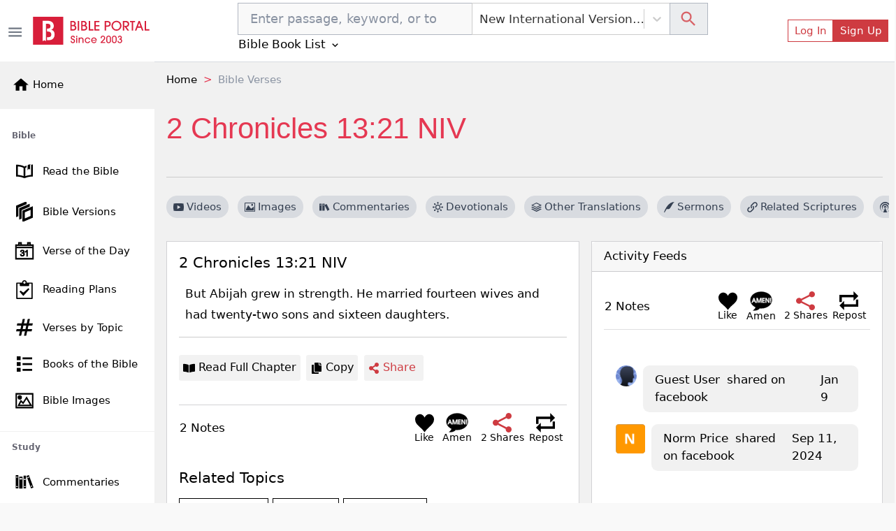

--- FILE ---
content_type: text/html; charset=utf-8
request_url: https://www.google.com/recaptcha/api2/aframe
body_size: 257
content:
<!DOCTYPE HTML><html><head><meta http-equiv="content-type" content="text/html; charset=UTF-8"></head><body><script nonce="ysb40G6cu0a_8RMxk-p84Q">/** Anti-fraud and anti-abuse applications only. See google.com/recaptcha */ try{var clients={'sodar':'https://pagead2.googlesyndication.com/pagead/sodar?'};window.addEventListener("message",function(a){try{if(a.source===window.parent){var b=JSON.parse(a.data);var c=clients[b['id']];if(c){var d=document.createElement('img');d.src=c+b['params']+'&rc='+(localStorage.getItem("rc::a")?sessionStorage.getItem("rc::b"):"");window.document.body.appendChild(d);sessionStorage.setItem("rc::e",parseInt(sessionStorage.getItem("rc::e")||0)+1);localStorage.setItem("rc::h",'1768624579444');}}}catch(b){}});window.parent.postMessage("_grecaptcha_ready", "*");}catch(b){}</script></body></html>

--- FILE ---
content_type: text/css; charset=UTF-8
request_url: https://bibleportal.com/_next/static/css/160abe08a03f30fa5888.css
body_size: 2841
content:
.rdw-option-wrapper{border:1px solid #f1f1f1;padding:5px;min-width:25px;height:20px;border-radius:2px;margin:0 4px;display:-moz-box;display:flex;-moz-box-pack:center;justify-content:center;-moz-box-align:center;align-items:center;cursor:pointer;background:#fff;text-transform:capitalize}.rdw-option-wrapper:hover{-webkit-box-shadow:1px 1px 0 #bfbdbd;box-shadow:1px 1px 0 #bfbdbd}.rdw-option-active,.rdw-option-wrapper:active{-webkit-box-shadow:inset 1px 1px 0 #bfbdbd;box-shadow:inset 1px 1px 0 #bfbdbd}.rdw-option-disabled{opacity:.3;cursor:default}.rdw-dropdown-wrapper{height:30px;cursor:pointer;border:1px solid #f1f1f1;border-radius:2px;margin:0 3px;text-transform:capitalize;background:#fff}.rdw-dropdown-wrapper:focus{outline:none}.rdw-dropdown-wrapper:hover{-webkit-box-shadow:1px 1px 0 #bfbdbd;box-shadow:1px 1px 0 #bfbdbd;background-color:#fff}.rdw-dropdown-wrapper:active{-webkit-box-shadow:inset 1px 1px 0 #bfbdbd;box-shadow:inset 1px 1px 0 #bfbdbd}.rdw-dropdown-carettoopen{border-top:6px solid #000}.rdw-dropdown-carettoclose,.rdw-dropdown-carettoopen{height:0;width:0;position:absolute;top:35%;right:10%;border-left:5px solid transparent;border-right:5px solid transparent}.rdw-dropdown-carettoclose{border-bottom:6px solid #000}.rdw-dropdown-selectedtext{display:-moz-box;display:flex;position:relative;height:100%;-moz-box-align:center;align-items:center;padding:0 5px}.rdw-dropdown-optionwrapper{z-index:100;position:relative;border:1px solid #f1f1f1;width:98%;background:#fff;border-radius:2px;margin:0;padding:0;max-height:250px;overflow-y:scroll}.rdw-dropdown-optionwrapper:hover{-webkit-box-shadow:1px 1px 0 #bfbdbd;box-shadow:1px 1px 0 #bfbdbd;background-color:#fff}.rdw-dropdownoption-default{min-height:25px;display:-moz-box;display:flex;-moz-box-align:center;align-items:center;padding:0 5px}.rdw-dropdownoption-highlighted{background:#f1f1f1}.rdw-dropdownoption-active{background:#f5f5f5}.rdw-dropdownoption-disabled{opacity:.3;cursor:default}.rdw-inline-wrapper{display:-moz-box;display:flex;-moz-box-align:center;align-items:center;margin-bottom:6px;flex-wrap:wrap}.rdw-inline-dropdown{width:50px}.rdw-inline-dropdownoption{height:40px;display:-moz-box;display:flex;-moz-box-pack:center;justify-content:center}.rdw-block-wrapper{display:-moz-box;display:flex;-moz-box-align:center;align-items:center;margin-bottom:6px;flex-wrap:wrap}.rdw-block-dropdown{width:110px}.rdw-fontsize-wrapper{display:-moz-box;display:flex;-moz-box-align:center;align-items:center;margin-bottom:6px;flex-wrap:wrap}.rdw-fontsize-dropdown{min-width:40px}.rdw-fontsize-option{display:-moz-box;display:flex;-moz-box-pack:center;justify-content:center}.rdw-fontfamily-wrapper{display:-moz-box;display:flex;-moz-box-align:center;align-items:center;margin-bottom:6px;flex-wrap:wrap}.rdw-fontfamily-dropdown{width:115px}.rdw-fontfamily-placeholder{white-space:nowrap;max-width:90px;overflow:hidden;text-overflow:ellipsis}.rdw-fontfamily-optionwrapper{width:140px}.rdw-list-wrapper{display:-moz-box;display:flex;-moz-box-align:center;align-items:center;margin-bottom:6px;flex-wrap:wrap}.rdw-list-dropdown{width:50px;z-index:90}.rdw-list-dropdownOption{height:40px;display:-moz-box;display:flex;-moz-box-pack:center;justify-content:center}.rdw-text-align-wrapper{display:-moz-box;display:flex;-moz-box-align:center;align-items:center;margin-bottom:6px;flex-wrap:wrap}.rdw-text-align-dropdown{width:50px;z-index:90}.rdw-text-align-dropdownOption{height:40px;display:-moz-box;display:flex;-moz-box-pack:center;justify-content:center}.rdw-right-aligned-block{text-align:right}.rdw-left-aligned-block{text-align:left!important}.rdw-center-aligned-block{text-align:center!important}.rdw-justify-aligned-block{text-align:justify!important}.rdw-center-aligned-block>div,.rdw-justify-aligned-block>div,.rdw-left-aligned-block>div,.rdw-right-aligned-block>div{display:inline-block}.rdw-colorpicker-wrapper{display:-moz-box;display:flex;-moz-box-align:center;align-items:center;margin-bottom:6px;position:relative;flex-wrap:wrap}.rdw-colorpicker-modal{position:absolute;top:35px;left:5px;display:-moz-box;display:flex;-moz-box-orient:vertical;-moz-box-direction:normal;flex-direction:column;width:175px;height:175px;border:1px solid #f1f1f1;padding:15px;border-radius:2px;z-index:100;background:#fff;-webkit-box-shadow:3px 3px 5px #bfbdbd;box-shadow:3px 3px 5px #bfbdbd}.rdw-colorpicker-modal-header{display:-moz-box;display:flex;padding-bottom:5px}.rdw-colorpicker-modal-style-label{font-size:15px;width:50%;text-align:center;cursor:pointer;padding:0 10px 5px}.rdw-colorpicker-modal-style-label-active{border-bottom:2px solid #0a66b7}.rdw-colorpicker-modal-options{margin:5px auto;display:-moz-box;display:flex;width:100%;height:100%;flex-wrap:wrap;overflow:scroll}.rdw-colorpicker-cube{width:22px;height:22px;border:1px solid #f1f1f1}.rdw-colorpicker-option{margin:3px;padding:0;min-height:20px;border:none;width:22px;height:22px;min-width:22px;-webkit-box-shadow:inset 1px 2px 1px #bfbdbd;box-shadow:inset 1px 2px 1px #bfbdbd}.rdw-colorpicker-option:hover{-webkit-box-shadow:1px 2px 1px #bfbdbd;box-shadow:1px 2px 1px #bfbdbd}.rdw-colorpicker-option:active{-webkit-box-shadow:-1px -2px 1px #bfbdbd;box-shadow:-1px -2px 1px #bfbdbd}.rdw-colorpicker-option-active{-webkit-box-shadow:0 0 2px 2px #bfbdbd;box-shadow:0 0 2px 2px #bfbdbd}.rdw-link-wrapper{display:-moz-box;display:flex;-moz-box-align:center;align-items:center;margin-bottom:6px;position:relative;flex-wrap:wrap}.rdw-link-dropdown{width:50px}.rdw-link-dropdownOption{height:40px;display:-moz-box;display:flex;-moz-box-pack:center;justify-content:center}.rdw-link-dropdownPlaceholder{margin-left:8px}.rdw-link-modal{position:absolute;top:35px;left:5px;display:-moz-box;display:flex;-moz-box-orient:vertical;-moz-box-direction:normal;flex-direction:column;width:235px;height:205px;border:1px solid #f1f1f1;padding:15px;border-radius:2px;z-index:100;background:#fff;-webkit-box-shadow:3px 3px 5px #bfbdbd;box-shadow:3px 3px 5px #bfbdbd}.rdw-link-modal-label{font-size:15px}.rdw-link-modal-input{margin-top:5px;border-radius:2px;border:1px solid #f1f1f1;height:25px;margin-bottom:15px;padding:0 5px}.rdw-link-modal-input:focus{outline:none}.rdw-link-modal-buttonsection{margin:0 auto}.rdw-link-modal-target-option{margin-bottom:20px}.rdw-link-modal-target-option>span{margin-left:5px}.rdw-link-modal-btn{margin-left:10px;width:75px;height:30px;border:1px solid #f1f1f1;border-radius:2px;cursor:pointer;background:#fff;text-transform:capitalize}.rdw-link-modal-btn:hover{-webkit-box-shadow:1px 1px 0 #bfbdbd;box-shadow:1px 1px 0 #bfbdbd}.rdw-link-modal-btn:active{-webkit-box-shadow:inset 1px 1px 0 #bfbdbd;box-shadow:inset 1px 1px 0 #bfbdbd}.rdw-link-modal-btn:focus{outline:none!important}.rdw-link-modal-btn:disabled{background:#ece9e9}.rdw-link-dropdownoption{height:40px;display:-moz-box;display:flex;-moz-box-pack:center;justify-content:center}.rdw-embedded-wrapper{display:-moz-box;display:flex;-moz-box-align:center;align-items:center;margin-bottom:6px;position:relative;flex-wrap:wrap}.rdw-embedded-modal{position:absolute;top:35px;left:5px;display:-moz-box;display:flex;-moz-box-orient:vertical;-moz-box-direction:normal;flex-direction:column;width:235px;height:180px;border:1px solid #f1f1f1;padding:15px;border-radius:2px;z-index:100;background:#fff;-moz-box-pack:justify;justify-content:space-between;-webkit-box-shadow:3px 3px 5px #bfbdbd;box-shadow:3px 3px 5px #bfbdbd}.rdw-embedded-modal-header{font-size:15px;display:-moz-box;display:flex}.rdw-embedded-modal-header-option{width:50%;cursor:pointer;display:-moz-box;display:flex;-moz-box-pack:center;justify-content:center;-moz-box-align:center;align-items:center;-moz-box-orient:vertical;-moz-box-direction:normal;flex-direction:column}.rdw-embedded-modal-header-label{width:95px;margin-top:5px;background:#6eb8d4;border:1px solid #f1f1f1;border-bottom:2px solid #0a66b7}.rdw-embedded-modal-link-section{display:-moz-box;display:flex;-moz-box-orient:vertical;-moz-box-direction:normal;flex-direction:column}.rdw-embedded-modal-link-input{width:88%;height:35px;margin:10px 0;border:1px solid #f1f1f1;border-radius:2px;font-size:15px;padding:0 5px}.rdw-embedded-modal-link-input-wrapper{display:-moz-box;display:flex;-moz-box-align:center;align-items:center}.rdw-embedded-modal-link-input:focus{outline:none}.rdw-embedded-modal-btn-section{display:-moz-box;display:flex;-moz-box-pack:center;justify-content:center}.rdw-embedded-modal-btn{margin:0 3px;width:75px;height:30px;border:1px solid #f1f1f1;border-radius:2px;cursor:pointer;background:#fff;text-transform:capitalize}.rdw-embedded-modal-btn:hover{-webkit-box-shadow:1px 1px 0 #bfbdbd;box-shadow:1px 1px 0 #bfbdbd}.rdw-embedded-modal-btn:active{-webkit-box-shadow:inset 1px 1px 0 #bfbdbd;box-shadow:inset 1px 1px 0 #bfbdbd}.rdw-embedded-modal-btn:focus{outline:none!important}.rdw-embedded-modal-btn:disabled{background:#ece9e9}.rdw-embedded-modal-size{-moz-box-align:center;align-items:center;display:-moz-box;display:flex;margin:8px 0;-moz-box-pack:justify;justify-content:space-between}.rdw-embedded-modal-size-input{width:80%;height:20px;border:1px solid #f1f1f1;border-radius:2px;font-size:12px}.rdw-embedded-modal-size-input:focus{outline:none}.rdw-emoji-wrapper{-moz-box-align:center;align-items:center;margin-bottom:6px;position:relative}.rdw-emoji-modal,.rdw-emoji-wrapper{display:-moz-box;display:flex;flex-wrap:wrap}.rdw-emoji-modal{overflow:auto;position:absolute;top:35px;left:5px;width:235px;height:180px;border:1px solid #f1f1f1;padding:15px;border-radius:2px;z-index:100;background:#fff;-webkit-box-shadow:3px 3px 5px #bfbdbd;box-shadow:3px 3px 5px #bfbdbd}.rdw-emoji-icon{margin:2.5px;height:24px;width:24px;cursor:pointer;font-size:22px}.rdw-emoji-icon,.rdw-spinner{display:-moz-box;display:flex;-moz-box-pack:center;justify-content:center;-moz-box-align:center;align-items:center}.rdw-spinner{height:100%;width:100%}.rdw-spinner>div{width:12px;height:12px;background-color:#333;border-radius:100%;display:inline-block;-webkit-animation:sk-bouncedelay 1.4s ease-in-out infinite both;-moz-animation:sk-bouncedelay 1.4s ease-in-out infinite both;animation:sk-bouncedelay 1.4s ease-in-out infinite both}.rdw-spinner .rdw-bounce1{-webkit-animation-delay:-.32s;-moz-animation-delay:-.32s;animation-delay:-.32s}.rdw-spinner .rdw-bounce2{-webkit-animation-delay:-.16s;-moz-animation-delay:-.16s;animation-delay:-.16s}@-webkit-keyframes sk-bouncedelay{0%,80%,to{-webkit-transform:scale(0)}40%{-webkit-transform:scale(1)}}@-moz-keyframes sk-bouncedelay{0%,80%,to{-webkit-transform:scale(0);-moz-transform:scale(0);transform:scale(0)}40%{-webkit-transform:scale(1);-moz-transform:scale(1);transform:scale(1)}}@keyframes sk-bouncedelay{0%,80%,to{-webkit-transform:scale(0);-moz-transform:scale(0);transform:scale(0)}40%{-webkit-transform:scale(1);-moz-transform:scale(1);transform:scale(1)}}.rdw-image-wrapper{display:-moz-box;display:flex;-moz-box-align:center;align-items:center;margin-bottom:6px;position:relative;flex-wrap:wrap}.rdw-image-modal{position:absolute;top:35px;left:5px;display:-moz-box;display:flex;-moz-box-orient:vertical;-moz-box-direction:normal;flex-direction:column;width:235px;border:1px solid #f1f1f1;padding:15px;border-radius:2px;z-index:100;background:#fff;-webkit-box-shadow:3px 3px 5px #bfbdbd;box-shadow:3px 3px 5px #bfbdbd}.rdw-image-modal-header{font-size:15px;margin:10px 0;display:-moz-box;display:flex}.rdw-image-modal-header-option{width:50%;cursor:pointer;display:-moz-box;display:flex;-moz-box-pack:center;justify-content:center;-moz-box-align:center;align-items:center;-moz-box-orient:vertical;-moz-box-direction:normal;flex-direction:column}.rdw-image-modal-header-label{width:80px;background:#f1f1f1;border:1px solid #f1f1f1;margin-top:5px}.rdw-image-modal-header-label-highlighted{background:#6eb8d4;border-bottom:2px solid #0a66b7}.rdw-image-modal-upload-option{width:100%;color:gray;cursor:pointer;display:-moz-box;display:flex;border:none;font-size:15px;-moz-box-align:center;align-items:center;-moz-box-pack:center;justify-content:center;background-color:#f1f1f1;outline:2px dashed gray;outline-offset:-10px;margin:10px 0;padding:9px 0}.rdw-image-modal-upload-option-highlighted{outline:2px dashed #0a66b7}.rdw-image-modal-upload-option-label{cursor:pointer;height:100%;width:100%;display:-moz-box;display:flex;-moz-box-pack:center;justify-content:center;-moz-box-align:center;align-items:center;padding:15px}.rdw-image-modal-upload-option-label span{padding:0 20px}.rdw-image-modal-upload-option-image-preview{max-width:100%;max-height:200px}.rdw-image-modal-upload-option-input{width:.1px;height:.1px;opacity:0;overflow:hidden;position:absolute;z-index:-1}.rdw-image-modal-url-section{display:-moz-box;display:flex;-moz-box-align:center;align-items:center}.rdw-image-modal-url-input{width:90%;height:35px;margin:15px 0 12px;border:1px solid #f1f1f1;border-radius:2px;font-size:15px;padding:0 5px}.rdw-image-modal-btn-section{margin:10px auto 0}.rdw-image-modal-url-input:focus{outline:none}.rdw-image-modal-btn{margin:0 5px;width:75px;height:30px;border:1px solid #f1f1f1;border-radius:2px;cursor:pointer;background:#fff;text-transform:capitalize}.rdw-image-modal-btn:hover{-webkit-box-shadow:1px 1px 0 #bfbdbd;box-shadow:1px 1px 0 #bfbdbd}.rdw-image-modal-btn:active{-webkit-box-shadow:inset 1px 1px 0 #bfbdbd;box-shadow:inset 1px 1px 0 #bfbdbd}.rdw-image-modal-btn:focus{outline:none!important}.rdw-image-modal-btn:disabled{background:#ece9e9}.rdw-image-modal-spinner{position:absolute;top:-3px;left:0;width:100%;height:100%;opacity:.5}.rdw-image-modal-alt-input{width:70%;height:20px;border:1px solid #f1f1f1;border-radius:2px;font-size:12px;margin-left:5px}.rdw-image-modal-alt-input:focus{outline:none}.rdw-image-modal-alt-lbl{font-size:12px}.rdw-image-modal-size{-moz-box-align:center;align-items:center;display:-moz-box;display:flex;margin:8px 0;-moz-box-pack:justify;justify-content:space-between}.rdw-image-modal-size-input{width:40%;height:20px;border:1px solid #f1f1f1;border-radius:2px;font-size:12px}.rdw-image-modal-size-input:focus{outline:none}.rdw-image-mandatory-sign{color:red;margin-left:3px;margin-right:3px}.rdw-remove-wrapper{position:relative}.rdw-history-wrapper,.rdw-remove-wrapper{display:-moz-box;display:flex;-moz-box-align:center;align-items:center;margin-bottom:6px;flex-wrap:wrap}.rdw-history-dropdownoption{height:40px;display:-moz-box;display:flex;-moz-box-pack:center;justify-content:center}.rdw-history-dropdown{width:50px}.rdw-link-decorator-wrapper{position:relative}.rdw-link-decorator-icon{position:absolute;left:40%;top:0;cursor:pointer;background-color:#fff}.rdw-mention-link{text-decoration:none;color:#1236ff;background-color:#f0fbff;padding:1px 2px;border-radius:2px}.rdw-suggestion-wrapper{position:relative}.rdw-suggestion-dropdown{position:absolute;display:-moz-box;display:flex;-moz-box-orient:vertical;-moz-box-direction:normal;flex-direction:column;border:1px solid #f1f1f1;min-width:100px;max-height:150px;overflow:auto;background:#fff;z-index:100}.rdw-suggestion-option{padding:7px 5px;border-bottom:1px solid #f1f1f1}.rdw-suggestion-option-active{background-color:#f1f1f1}.rdw-hashtag-link{text-decoration:none;color:#1236ff;background-color:#f0fbff;padding:1px 2px;border-radius:2px}.rdw-image-alignment-options-popup{position:absolute;background:#fff;display:-moz-box;display:flex;padding:5px 2px;border-radius:2px;border:1px solid #f1f1f1;width:105px;cursor:pointer;z-index:100}.rdw-alignment-option-left{-moz-box-pack:start;justify-content:flex-start}.rdw-image-alignment-option{height:15px;width:15px;min-width:15px}.rdw-image-alignment,.rdw-image-imagewrapper{position:relative}.rdw-image-center{-moz-box-pack:center;justify-content:center}.rdw-image-center,.rdw-image-left,.rdw-image-right{display:-moz-box;display:flex}.rdw-image-right{-moz-box-pack:end;justify-content:flex-end}.rdw-image-alignment-options-popup-right{right:0}.rdw-editor-main{height:100%;overflow:auto;-webkit-box-sizing:border-box;-moz-box-sizing:border-box;box-sizing:border-box}.rdw-editor-toolbar{padding:6px 5px 0;border-radius:2px;border:1px solid #f1f1f1;display:-moz-box;display:flex;-moz-box-pack:start;justify-content:flex-start;background:#fff;flex-wrap:wrap;font-size:15px;margin-bottom:5px;-webkit-user-select:none;-moz-user-select:none;-ms-user-select:none;user-select:none}.public-DraftStyleDefault-block{margin:1em 0}.rdw-editor-wrapper:focus{outline:none}.rdw-editor-wrapper{-webkit-box-sizing:content-box;-moz-box-sizing:content-box;box-sizing:content-box}.rdw-editor-main blockquote{border-left:5px solid #f1f1f1;padding-left:5px}.rdw-editor-main pre{background:#f1f1f1;border-radius:3px;padding:1px 10px}.DraftEditor-editorContainer,.DraftEditor-root,.public-DraftEditor-content{height:inherit;text-align:left;text-align:initial}.public-DraftEditor-content[contenteditable=true]{-webkit-user-modify:read-write-plaintext-only}.DraftEditor-root{position:relative}.DraftEditor-editorContainer{background-color:rgba(255,255,255,0);border-left:.1px solid transparent;position:relative;z-index:1}.public-DraftEditor-block{position:relative}.DraftEditor-alignLeft .public-DraftStyleDefault-block{text-align:left}.DraftEditor-alignLeft .public-DraftEditorPlaceholder-root{left:0;text-align:left}.DraftEditor-alignCenter .public-DraftStyleDefault-block{text-align:center}.DraftEditor-alignCenter .public-DraftEditorPlaceholder-root{margin:0 auto;text-align:center;width:100%}.DraftEditor-alignRight .public-DraftStyleDefault-block{text-align:right}.DraftEditor-alignRight .public-DraftEditorPlaceholder-root{right:0;text-align:right}.public-DraftEditorPlaceholder-root{color:#9197a3;position:absolute;z-index:0}.public-DraftEditorPlaceholder-hasFocus{color:#bdc1c9}.DraftEditorPlaceholder-hidden{display:none}.public-DraftStyleDefault-block{position:relative;white-space:pre-wrap}.public-DraftStyleDefault-ltr{direction:ltr;text-align:left}.public-DraftStyleDefault-rtl{direction:rtl;text-align:right}.public-DraftStyleDefault-listLTR{direction:ltr}.public-DraftStyleDefault-listRTL{direction:rtl}.public-DraftStyleDefault-ol,.public-DraftStyleDefault-ul{margin:16px 0;padding:0}.public-DraftStyleDefault-depth0.public-DraftStyleDefault-listLTR{margin-left:1.5em}.public-DraftStyleDefault-depth0.public-DraftStyleDefault-listRTL{margin-right:1.5em}.public-DraftStyleDefault-depth1.public-DraftStyleDefault-listLTR{margin-left:3em}.public-DraftStyleDefault-depth1.public-DraftStyleDefault-listRTL{margin-right:3em}.public-DraftStyleDefault-depth2.public-DraftStyleDefault-listLTR{margin-left:4.5em}.public-DraftStyleDefault-depth2.public-DraftStyleDefault-listRTL{margin-right:4.5em}.public-DraftStyleDefault-depth3.public-DraftStyleDefault-listLTR{margin-left:6em}.public-DraftStyleDefault-depth3.public-DraftStyleDefault-listRTL{margin-right:6em}.public-DraftStyleDefault-depth4.public-DraftStyleDefault-listLTR{margin-left:7.5em}.public-DraftStyleDefault-depth4.public-DraftStyleDefault-listRTL{margin-right:7.5em}.public-DraftStyleDefault-unorderedListItem{list-style-type:square;position:relative}.public-DraftStyleDefault-unorderedListItem.public-DraftStyleDefault-depth0{list-style-type:disc}.public-DraftStyleDefault-unorderedListItem.public-DraftStyleDefault-depth1{list-style-type:circle}.public-DraftStyleDefault-orderedListItem{list-style-type:none;position:relative}.public-DraftStyleDefault-orderedListItem.public-DraftStyleDefault-listLTR:before{left:-36px;position:absolute;text-align:right;width:30px}.public-DraftStyleDefault-orderedListItem.public-DraftStyleDefault-listRTL:before{position:absolute;right:-36px;text-align:left;width:30px}.public-DraftStyleDefault-orderedListItem:before{content:counter(ol0) ". ";counter-increment:ol0}.public-DraftStyleDefault-orderedListItem.public-DraftStyleDefault-depth1:before{content:counter(ol1) ". ";counter-increment:ol1}.public-DraftStyleDefault-orderedListItem.public-DraftStyleDefault-depth2:before{content:counter(ol2) ". ";counter-increment:ol2}.public-DraftStyleDefault-orderedListItem.public-DraftStyleDefault-depth3:before{content:counter(ol3) ". ";counter-increment:ol3}.public-DraftStyleDefault-orderedListItem.public-DraftStyleDefault-depth4:before{content:counter(ol4) ". ";counter-increment:ol4}.public-DraftStyleDefault-depth0.public-DraftStyleDefault-reset{counter-reset:ol0}.public-DraftStyleDefault-depth1.public-DraftStyleDefault-reset{counter-reset:ol1}.public-DraftStyleDefault-depth2.public-DraftStyleDefault-reset{counter-reset:ol2}.public-DraftStyleDefault-depth3.public-DraftStyleDefault-reset{counter-reset:ol3}.public-DraftStyleDefault-depth4.public-DraftStyleDefault-reset{counter-reset:ol4}

--- FILE ---
content_type: application/javascript; charset=UTF-8
request_url: https://bibleportal.com/_next/static/chunks/1863-19af04352ad7b8ea8e15.js
body_size: 2703
content:
(self.webpackChunk_N_E=self.webpackChunk_N_E||[]).push([[1863,4211],{9008:function(t,e,o){t.exports=o(70639)},44405:function(t,e,o){"use strict";o.d(e,{w_:function(){return c}});var n=o(67294),r={color:void 0,size:void 0,className:void 0,style:void 0,attr:void 0},s=n.createContext&&n.createContext(r),l=function(){return(l=Object.assign||function(t){for(var e,o=1,n=arguments.length;o<n;o++)for(var r in e=arguments[o])Object.prototype.hasOwnProperty.call(e,r)&&(t[r]=e[r]);return t}).apply(this,arguments)},i=function(t,e){var o={};for(var n in t)Object.prototype.hasOwnProperty.call(t,n)&&e.indexOf(n)<0&&(o[n]=t[n]);if(null!=t&&"function"===typeof Object.getOwnPropertySymbols){var r=0;for(n=Object.getOwnPropertySymbols(t);r<n.length;r++)e.indexOf(n[r])<0&&Object.prototype.propertyIsEnumerable.call(t,n[r])&&(o[n[r]]=t[n[r]])}return o};function a(t){return t&&t.map((function(t,e){return n.createElement(t.tag,l({key:e},t.attr),a(t.child))}))}function c(t){return function(e){return n.createElement(h,l({attr:l({},t.attr)},e),a(t.child))}}function h(t){var e=function(e){var o,r=t.attr,s=t.size,a=t.title,c=i(t,["attr","size","title"]),h=s||e.size||"1em";return e.className&&(o=e.className),t.className&&(o=(o?o+" ":"")+t.className),n.createElement("svg",l({stroke:"currentColor",fill:"currentColor",strokeWidth:"0"},e.attr,r,c,{className:o,style:l(l({color:t.color||e.color},e.style),t.style),height:h,width:h,xmlns:"http://www.w3.org/2000/svg"}),a&&n.createElement("title",null,a),t.children)};return void 0!==s?n.createElement(s.Consumer,null,(function(t){return e(t)})):e(r)}},58533:function(t,e,o){"use strict";var n=o(67294),r=function(t,e){return(r=Object.setPrototypeOf||{__proto__:[]}instanceof Array&&function(t,e){t.__proto__=e}||function(t,e){for(var o in e)e.hasOwnProperty(o)&&(t[o]=e[o])})(t,e)};var s=function(){return(s=Object.assign||function(t){for(var e,o=1,n=arguments.length;o<n;o++)for(var r in e=arguments[o])Object.prototype.hasOwnProperty.call(e,r)&&(t[r]=e[r]);return t}).apply(this,arguments)};var l="Pixel",i="Percent",a={unit:i,value:.8};function c(t){return"number"===typeof t?{unit:i,value:100*t}:"string"===typeof t?t.match(/^(\d*(\.\d+)?)px$/)?{unit:l,value:parseFloat(t)}:t.match(/^(\d*(\.\d+)?)%$/)?{unit:i,value:parseFloat(t)}:(console.warn('scrollThreshold format is invalid. Valid formats: "120px", "50%"...'),a):(console.warn("scrollThreshold should be string or number"),a)}var h=function(t){function e(e){var o=t.call(this,e)||this;return o.lastScrollTop=0,o.actionTriggered=!1,o.startY=0,o.currentY=0,o.dragging=!1,o.maxPullDownDistance=0,o.getScrollableTarget=function(){return o.props.scrollableTarget instanceof HTMLElement?o.props.scrollableTarget:"string"===typeof o.props.scrollableTarget?document.getElementById(o.props.scrollableTarget):(null===o.props.scrollableTarget&&console.warn("You are trying to pass scrollableTarget but it is null. This might\n        happen because the element may not have been added to DOM yet.\n        See https://github.com/ankeetmaini/react-infinite-scroll-component/issues/59 for more info.\n      "),null)},o.onStart=function(t){o.lastScrollTop||(o.dragging=!0,t instanceof MouseEvent?o.startY=t.pageY:t instanceof TouchEvent&&(o.startY=t.touches[0].pageY),o.currentY=o.startY,o._infScroll&&(o._infScroll.style.willChange="transform",o._infScroll.style.transition="transform 0.2s cubic-bezier(0,0,0.31,1)"))},o.onMove=function(t){o.dragging&&(t instanceof MouseEvent?o.currentY=t.pageY:t instanceof TouchEvent&&(o.currentY=t.touches[0].pageY),o.currentY<o.startY||(o.currentY-o.startY>=Number(o.props.pullDownToRefreshThreshold)&&o.setState({pullToRefreshThresholdBreached:!0}),o.currentY-o.startY>1.5*o.maxPullDownDistance||o._infScroll&&(o._infScroll.style.overflow="visible",o._infScroll.style.transform="translate3d(0px, "+(o.currentY-o.startY)+"px, 0px)")))},o.onEnd=function(){o.startY=0,o.currentY=0,o.dragging=!1,o.state.pullToRefreshThresholdBreached&&(o.props.refreshFunction&&o.props.refreshFunction(),o.setState({pullToRefreshThresholdBreached:!1})),requestAnimationFrame((function(){o._infScroll&&(o._infScroll.style.overflow="auto",o._infScroll.style.transform="none",o._infScroll.style.willChange="unset")}))},o.onScrollListener=function(t){"function"===typeof o.props.onScroll&&setTimeout((function(){return o.props.onScroll&&o.props.onScroll(t)}),0);var e=o.props.height||o._scrollableNode?t.target:document.documentElement.scrollTop?document.documentElement:document.body;o.actionTriggered||((o.props.inverse?o.isElementAtTop(e,o.props.scrollThreshold):o.isElementAtBottom(e,o.props.scrollThreshold))&&o.props.hasMore&&(o.actionTriggered=!0,o.setState({showLoader:!0}),o.props.next&&o.props.next()),o.lastScrollTop=e.scrollTop)},o.state={showLoader:!1,pullToRefreshThresholdBreached:!1,prevDataLength:e.dataLength},o.throttledOnScrollListener=function(t,e,o,n){var r,s=!1,l=0;function i(){r&&clearTimeout(r)}function a(){var a=this,c=Date.now()-l,h=arguments;function p(){l=Date.now(),o.apply(a,h)}function u(){r=void 0}s||(n&&!r&&p(),i(),void 0===n&&c>t?p():!0!==e&&(r=setTimeout(n?u:p,void 0===n?t-c:t)))}return"boolean"!==typeof e&&(n=o,o=e,e=void 0),a.cancel=function(){i(),s=!0},a}(150,o.onScrollListener).bind(o),o.onStart=o.onStart.bind(o),o.onMove=o.onMove.bind(o),o.onEnd=o.onEnd.bind(o),o}return function(t,e){function o(){this.constructor=t}r(t,e),t.prototype=null===e?Object.create(e):(o.prototype=e.prototype,new o)}(e,t),e.prototype.componentDidMount=function(){if("undefined"===typeof this.props.dataLength)throw new Error('mandatory prop "dataLength" is missing. The prop is needed when loading more content. Check README.md for usage');if(this._scrollableNode=this.getScrollableTarget(),this.el=this.props.height?this._infScroll:this._scrollableNode||window,this.el&&this.el.addEventListener("scroll",this.throttledOnScrollListener),"number"===typeof this.props.initialScrollY&&this.el&&this.el instanceof HTMLElement&&this.el.scrollHeight>this.props.initialScrollY&&this.el.scrollTo(0,this.props.initialScrollY),this.props.pullDownToRefresh&&this.el&&(this.el.addEventListener("touchstart",this.onStart),this.el.addEventListener("touchmove",this.onMove),this.el.addEventListener("touchend",this.onEnd),this.el.addEventListener("mousedown",this.onStart),this.el.addEventListener("mousemove",this.onMove),this.el.addEventListener("mouseup",this.onEnd),this.maxPullDownDistance=this._pullDown&&this._pullDown.firstChild&&this._pullDown.firstChild.getBoundingClientRect().height||0,this.forceUpdate(),"function"!==typeof this.props.refreshFunction))throw new Error('Mandatory prop "refreshFunction" missing.\n          Pull Down To Refresh functionality will not work\n          as expected. Check README.md for usage\'')},e.prototype.componentWillUnmount=function(){this.el&&(this.el.removeEventListener("scroll",this.throttledOnScrollListener),this.props.pullDownToRefresh&&(this.el.removeEventListener("touchstart",this.onStart),this.el.removeEventListener("touchmove",this.onMove),this.el.removeEventListener("touchend",this.onEnd),this.el.removeEventListener("mousedown",this.onStart),this.el.removeEventListener("mousemove",this.onMove),this.el.removeEventListener("mouseup",this.onEnd)))},e.prototype.componentDidUpdate=function(t){this.props.dataLength!==t.dataLength&&(this.actionTriggered=!1,this.setState({showLoader:!1}))},e.getDerivedStateFromProps=function(t,e){return t.dataLength!==e.prevDataLength?s(s({},e),{prevDataLength:t.dataLength}):null},e.prototype.isElementAtTop=function(t,e){void 0===e&&(e=.8);var o=t===document.body||t===document.documentElement?window.screen.availHeight:t.clientHeight,n=c(e);return n.unit===l?t.scrollTop<=n.value+o-t.scrollHeight+1:t.scrollTop<=n.value/100+o-t.scrollHeight+1},e.prototype.isElementAtBottom=function(t,e){void 0===e&&(e=.8);var o=t===document.body||t===document.documentElement?window.screen.availHeight:t.clientHeight,n=c(e);return n.unit===l?t.scrollTop+o>=t.scrollHeight-n.value:t.scrollTop+o>=n.value/100*t.scrollHeight},e.prototype.render=function(){var t=this,e=s({height:this.props.height||"auto",overflow:"auto",WebkitOverflowScrolling:"touch"},this.props.style),o=this.props.hasChildren||!!(this.props.children&&this.props.children instanceof Array&&this.props.children.length),r=this.props.pullDownToRefresh&&this.props.height?{overflow:"auto"}:{};return n.createElement("div",{style:r,className:"infinite-scroll-component__outerdiv"},n.createElement("div",{className:"infinite-scroll-component "+(this.props.className||""),ref:function(e){return t._infScroll=e},style:e},this.props.pullDownToRefresh&&n.createElement("div",{style:{position:"relative"},ref:function(e){return t._pullDown=e}},n.createElement("div",{style:{position:"absolute",left:0,right:0,top:-1*this.maxPullDownDistance}},this.state.pullToRefreshThresholdBreached?this.props.releaseToRefreshContent:this.props.pullDownToRefreshContent)),this.props.children,!this.state.showLoader&&!o&&this.props.hasMore&&this.props.loader,this.state.showLoader&&this.props.hasMore&&this.props.loader,!this.props.hasMore&&this.props.endMessage))},e}(n.Component);e.Z=h}}]);

--- FILE ---
content_type: application/javascript; charset=UTF-8
request_url: https://bibleportal.com/_next/static/chunks/2618-21d400bcd904f41408fb.js
body_size: 22374
content:
(self.webpackChunk_N_E=self.webpackChunk_N_E||[]).push([[2618],{31807:function(t){var e=!("undefined"===typeof window||!window.document||!window.document.createElement);t.exports=e},19662:function(t,e,r){var n=r(17854),i=r(60614),o=r(66330),s=n.TypeError;t.exports=function(t){if(i(t))return t;throw s(o(t)+" is not a function")}},96077:function(t,e,r){var n=r(17854),i=r(60614),o=n.String,s=n.TypeError;t.exports=function(t){if("object"==typeof t||i(t))return t;throw s("Can't set "+o(t)+" as a prototype")}},51223:function(t,e,r){var n=r(5112),i=r(70030),o=r(3070),s=n("unscopables"),a=Array.prototype;void 0==a[s]&&o.f(a,s,{configurable:!0,value:i(null)}),t.exports=function(t){a[s][t]=!0}},31530:function(t,e,r){"use strict";var n=r(28710).charAt;t.exports=function(t,e,r){return e+(r?n(t,e).length:1)}},25787:function(t,e,r){var n=r(17854),i=r(47976),o=n.TypeError;t.exports=function(t,e){if(i(e,t))return t;throw o("Incorrect invocation")}},19670:function(t,e,r){var n=r(17854),i=r(70111),o=n.String,s=n.TypeError;t.exports=function(t){if(i(t))return t;throw s(o(t)+" is not an object")}},7556:function(t,e,r){var n=r(47293);t.exports=n((function(){if("function"==typeof ArrayBuffer){var t=new ArrayBuffer(8);Object.isExtensible(t)&&Object.defineProperty(t,"a",{value:8})}}))},41318:function(t,e,r){var n=r(45656),i=r(51400),o=r(26244),s=function(t){return function(e,r,s){var a,c=n(e),l=o(c),u=i(s,l);if(t&&r!=r){for(;l>u;)if((a=c[u++])!=a)return!0}else for(;l>u;u++)if((t||u in c)&&c[u]===r)return t||u||0;return!t&&-1}};t.exports={includes:s(!0),indexOf:s(!1)}},42092:function(t,e,r){var n=r(49974),i=r(1702),o=r(68361),s=r(47908),a=r(26244),c=r(65417),l=i([].push),u=function(t){var e=1==t,r=2==t,i=3==t,u=4==t,f=6==t,h=7==t,p=5==t||f;return function(v,d,g,b){for(var x,y,m=s(v),E=o(m),w=n(d,g),O=a(E),S=0,k=b||c,A=e?k(v,O):r||h?k(v,0):void 0;O>S;S++)if((p||S in E)&&(y=w(x=E[S],S,m),t))if(e)A[S]=y;else if(y)switch(t){case 3:return!0;case 5:return x;case 6:return S;case 2:l(A,x)}else switch(t){case 4:return!1;case 7:l(A,x)}return f?-1:i||u?u:A}};t.exports={forEach:u(0),map:u(1),filter:u(2),some:u(3),every:u(4),find:u(5),findIndex:u(6),filterReject:u(7)}},81194:function(t,e,r){var n=r(47293),i=r(5112),o=r(7392),s=i("species");t.exports=function(t){return o>=51||!n((function(){var e=[];return(e.constructor={})[s]=function(){return{foo:1}},1!==e[t](Boolean).foo}))}},9341:function(t,e,r){"use strict";var n=r(47293);t.exports=function(t,e){var r=[][t];return!!r&&n((function(){r.call(null,e||function(){return 1},1)}))}},53671:function(t,e,r){var n=r(17854),i=r(19662),o=r(47908),s=r(68361),a=r(26244),c=n.TypeError,l=function(t){return function(e,r,n,l){i(r);var u=o(e),f=s(u),h=a(u),p=t?h-1:0,v=t?-1:1;if(n<2)for(;;){if(p in f){l=f[p],p+=v;break}if(p+=v,t?p<0:h<=p)throw c("Reduce of empty array with no initial value")}for(;t?p>=0:h>p;p+=v)p in f&&(l=r(l,f[p],p,u));return l}};t.exports={left:l(!1),right:l(!0)}},41589:function(t,e,r){var n=r(17854),i=r(51400),o=r(26244),s=r(86135),a=n.Array,c=Math.max;t.exports=function(t,e,r){for(var n=o(t),l=i(e,n),u=i(void 0===r?n:r,n),f=a(c(u-l,0)),h=0;l<u;l++,h++)s(f,h,t[l]);return f.length=h,f}},77475:function(t,e,r){var n=r(17854),i=r(43157),o=r(4411),s=r(70111),a=r(5112)("species"),c=n.Array;t.exports=function(t){var e;return i(t)&&(e=t.constructor,(o(e)&&(e===c||i(e.prototype))||s(e)&&null===(e=e[a]))&&(e=void 0)),void 0===e?c:e}},65417:function(t,e,r){var n=r(77475);t.exports=function(t,e){return new(n(t))(0===e?0:e)}},17072:function(t,e,r){var n=r(5112)("iterator"),i=!1;try{var o=0,s={next:function(){return{done:!!o++}},return:function(){i=!0}};s[n]=function(){return this},Array.from(s,(function(){throw 2}))}catch(a){}t.exports=function(t,e){if(!e&&!i)return!1;var r=!1;try{var o={};o[n]=function(){return{next:function(){return{done:r=!0}}}},t(o)}catch(a){}return r}},84326:function(t,e,r){var n=r(1702),i=n({}.toString),o=n("".slice);t.exports=function(t){return o(i(t),8,-1)}},70648:function(t,e,r){var n=r(17854),i=r(51694),o=r(60614),s=r(84326),a=r(5112)("toStringTag"),c=n.Object,l="Arguments"==s(function(){return arguments}());t.exports=i?s:function(t){var e,r,n;return void 0===t?"Undefined":null===t?"Null":"string"==typeof(r=function(t,e){try{return t[e]}catch(r){}}(e=c(t),a))?r:l?s(e):"Object"==(n=s(e))&&o(e.callee)?"Arguments":n}},29320:function(t,e,r){"use strict";var n=r(1702),i=r(12248),o=r(62423).getWeakData,s=r(19670),a=r(70111),c=r(25787),l=r(20408),u=r(42092),f=r(92597),h=r(29909),p=h.set,v=h.getterFor,d=u.find,g=u.findIndex,b=n([].splice),x=0,y=function(t){return t.frozen||(t.frozen=new m)},m=function(){this.entries=[]},E=function(t,e){return d(t.entries,(function(t){return t[0]===e}))};m.prototype={get:function(t){var e=E(this,t);if(e)return e[1]},has:function(t){return!!E(this,t)},set:function(t,e){var r=E(this,t);r?r[1]=e:this.entries.push([t,e])},delete:function(t){var e=g(this.entries,(function(e){return e[0]===t}));return~e&&b(this.entries,e,1),!!~e}},t.exports={getConstructor:function(t,e,r,n){var u=t((function(t,i){c(t,h),p(t,{type:e,id:x++,frozen:void 0}),void 0!=i&&l(i,t[n],{that:t,AS_ENTRIES:r})})),h=u.prototype,d=v(e),g=function(t,e,r){var n=d(t),i=o(s(e),!0);return!0===i?y(n).set(e,r):i[n.id]=r,t};return i(h,{delete:function(t){var e=d(this);if(!a(t))return!1;var r=o(t);return!0===r?y(e).delete(t):r&&f(r,e.id)&&delete r[e.id]},has:function(t){var e=d(this);if(!a(t))return!1;var r=o(t);return!0===r?y(e).has(t):r&&f(r,e.id)}}),i(h,r?{get:function(t){var e=d(this);if(a(t)){var r=o(t);return!0===r?y(e).get(t):r?r[e.id]:void 0}},set:function(t,e){return g(this,t,e)}}:{add:function(t){return g(this,t,!0)}}),u}}},77710:function(t,e,r){"use strict";var n=r(82109),i=r(17854),o=r(1702),s=r(54705),a=r(31320),c=r(62423),l=r(20408),u=r(25787),f=r(60614),h=r(70111),p=r(47293),v=r(17072),d=r(58003),g=r(79587);t.exports=function(t,e,r){var b=-1!==t.indexOf("Map"),x=-1!==t.indexOf("Weak"),y=b?"set":"add",m=i[t],E=m&&m.prototype,w=m,O={},S=function(t){var e=o(E[t]);a(E,t,"add"==t?function(t){return e(this,0===t?0:t),this}:"delete"==t?function(t){return!(x&&!h(t))&&e(this,0===t?0:t)}:"get"==t?function(t){return x&&!h(t)?void 0:e(this,0===t?0:t)}:"has"==t?function(t){return!(x&&!h(t))&&e(this,0===t?0:t)}:function(t,r){return e(this,0===t?0:t,r),this})};if(s(t,!f(m)||!(x||E.forEach&&!p((function(){(new m).entries().next()})))))w=r.getConstructor(e,t,b,y),c.enable();else if(s(t,!0)){var k=new w,A=k[y](x?{}:-0,1)!=k,T=p((function(){k.has(1)})),R=v((function(t){new m(t)})),z=!x&&p((function(){for(var t=new m,e=5;e--;)t[y](e,e);return!t.has(-0)}));R||((w=e((function(t,e){u(t,E);var r=g(new m,t,w);return void 0!=e&&l(e,r[y],{that:r,AS_ENTRIES:b}),r}))).prototype=E,E.constructor=w),(T||z)&&(S("delete"),S("has"),b&&S("get")),(z||A)&&S(y),x&&E.clear&&delete E.clear}return O[t]=w,n({global:!0,forced:w!=m},O),d(w,t),x||r.setStrong(w,t,b),w}},99920:function(t,e,r){var n=r(92597),i=r(53887),o=r(31236),s=r(3070);t.exports=function(t,e,r){for(var a=i(e),c=s.f,l=o.f,u=0;u<a.length;u++){var f=a[u];n(t,f)||r&&n(r,f)||c(t,f,l(e,f))}}},49920:function(t,e,r){var n=r(47293);t.exports=!n((function(){function t(){}return t.prototype.constructor=null,Object.getPrototypeOf(new t)!==t.prototype}))},24994:function(t,e,r){"use strict";var n=r(13383).IteratorPrototype,i=r(70030),o=r(79114),s=r(58003),a=r(97497),c=function(){return this};t.exports=function(t,e,r,l){var u=e+" Iterator";return t.prototype=i(n,{next:o(+!l,r)}),s(t,u,!1,!0),a[u]=c,t}},68880:function(t,e,r){var n=r(19781),i=r(3070),o=r(79114);t.exports=n?function(t,e,r){return i.f(t,e,o(1,r))}:function(t,e,r){return t[e]=r,t}},79114:function(t){t.exports=function(t,e){return{enumerable:!(1&t),configurable:!(2&t),writable:!(4&t),value:e}}},86135:function(t,e,r){"use strict";var n=r(34948),i=r(3070),o=r(79114);t.exports=function(t,e,r){var s=n(e);s in t?i.f(t,s,o(0,r)):t[s]=r}},70654:function(t,e,r){"use strict";var n=r(82109),i=r(46916),o=r(31913),s=r(76530),a=r(60614),c=r(24994),l=r(79518),u=r(27674),f=r(58003),h=r(68880),p=r(31320),v=r(5112),d=r(97497),g=r(13383),b=s.PROPER,x=s.CONFIGURABLE,y=g.IteratorPrototype,m=g.BUGGY_SAFARI_ITERATORS,E=v("iterator"),w="keys",O="values",S="entries",k=function(){return this};t.exports=function(t,e,r,s,v,g,A){c(r,e,s);var T,R,z,L=function(t){if(t===v&&P)return P;if(!m&&t in _)return _[t];switch(t){case w:case O:case S:return function(){return new r(this,t)}}return function(){return new r(this)}},j=e+" Iterator",N=!1,_=t.prototype,C=_[E]||_["@@iterator"]||v&&_[v],P=!m&&C||L(v),I="Array"==e&&_.entries||C;if(I&&(T=l(I.call(new t)))!==Object.prototype&&T.next&&(o||l(T)===y||(u?u(T,y):a(T[E])||p(T,E,k)),f(T,j,!0,!0),o&&(d[j]=k)),b&&v==O&&C&&C.name!==O&&(!o&&x?h(_,"name",O):(N=!0,P=function(){return i(C,this)})),v)if(R={values:L(O),keys:g?P:L(w),entries:L(S)},A)for(z in R)(m||N||!(z in _))&&p(_,z,R[z]);else n({target:e,proto:!0,forced:m||N},R);return o&&!A||_[E]===P||p(_,E,P,{name:v}),d[e]=P,R}},19781:function(t,e,r){var n=r(47293);t.exports=!n((function(){return 7!=Object.defineProperty({},1,{get:function(){return 7}})[1]}))},80317:function(t,e,r){var n=r(17854),i=r(70111),o=n.document,s=i(o)&&i(o.createElement);t.exports=function(t){return s?o.createElement(t):{}}},48324:function(t){t.exports={CSSRuleList:0,CSSStyleDeclaration:0,CSSValueList:0,ClientRectList:0,DOMRectList:0,DOMStringList:0,DOMTokenList:1,DataTransferItemList:0,FileList:0,HTMLAllCollection:0,HTMLCollection:0,HTMLFormElement:0,HTMLSelectElement:0,MediaList:0,MimeTypeArray:0,NamedNodeMap:0,NodeList:1,PaintRequestList:0,Plugin:0,PluginArray:0,SVGLengthList:0,SVGNumberList:0,SVGPathSegList:0,SVGPointList:0,SVGStringList:0,SVGTransformList:0,SourceBufferList:0,StyleSheetList:0,TextTrackCueList:0,TextTrackList:0,TouchList:0}},98509:function(t,e,r){var n=r(80317)("span").classList,i=n&&n.constructor&&n.constructor.prototype;t.exports=i===Object.prototype?void 0:i},35268:function(t,e,r){var n=r(84326),i=r(17854);t.exports="process"==n(i.process)},88113:function(t,e,r){var n=r(31331);t.exports=n("navigator","userAgent")||""},7392:function(t,e,r){var n,i,o=r(17854),s=r(88113),a=o.process,c=o.Deno,l=a&&a.versions||c&&c.version,u=l&&l.v8;u&&(i=(n=u.split("."))[0]>0&&n[0]<4?1:+(n[0]+n[1])),!i&&s&&(!(n=s.match(/Edge\/(\d+)/))||n[1]>=74)&&(n=s.match(/Chrome\/(\d+)/))&&(i=+n[1]),t.exports=i},80748:function(t){t.exports=["constructor","hasOwnProperty","isPrototypeOf","propertyIsEnumerable","toLocaleString","toString","valueOf"]},82109:function(t,e,r){var n=r(17854),i=r(31236).f,o=r(68880),s=r(31320),a=r(83505),c=r(99920),l=r(54705);t.exports=function(t,e){var r,u,f,h,p,v=t.target,d=t.global,g=t.stat;if(r=d?n:g?n[v]||a(v,{}):(n[v]||{}).prototype)for(u in e){if(h=e[u],f=t.noTargetGet?(p=i(r,u))&&p.value:r[u],!l(d?u:v+(g?".":"#")+u,t.forced)&&void 0!==f){if(typeof h==typeof f)continue;c(h,f)}(t.sham||f&&f.sham)&&o(h,"sham",!0),s(r,u,h,t)}}},47293:function(t){t.exports=function(t){try{return!!t()}catch(e){return!0}}},27007:function(t,e,r){"use strict";r(74916);var n=r(1702),i=r(31320),o=r(22261),s=r(47293),a=r(5112),c=r(68880),l=a("species"),u=RegExp.prototype;t.exports=function(t,e,r,f){var h=a(t),p=!s((function(){var e={};return e[h]=function(){return 7},7!=""[t](e)})),v=p&&!s((function(){var e=!1,r=/a/;return"split"===t&&((r={}).constructor={},r.constructor[l]=function(){return r},r.flags="",r[h]=/./[h]),r.exec=function(){return e=!0,null},r[h](""),!e}));if(!p||!v||r){var d=n(/./[h]),g=e(h,""[t],(function(t,e,r,i,s){var a=n(t),c=e.exec;return c===o||c===u.exec?p&&!s?{done:!0,value:d(e,r,i)}:{done:!0,value:a(r,e,i)}:{done:!1}}));i(String.prototype,t,g[0]),i(u,h,g[1])}f&&c(u[h],"sham",!0)}},76677:function(t,e,r){var n=r(47293);t.exports=!n((function(){return Object.isExtensible(Object.preventExtensions({}))}))},22104:function(t,e,r){var n=r(34374),i=Function.prototype,o=i.apply,s=i.call;t.exports="object"==typeof Reflect&&Reflect.apply||(n?s.bind(o):function(){return s.apply(o,arguments)})},49974:function(t,e,r){var n=r(1702),i=r(19662),o=r(34374),s=n(n.bind);t.exports=function(t,e){return i(t),void 0===e?t:o?s(t,e):function(){return t.apply(e,arguments)}}},34374:function(t,e,r){var n=r(47293);t.exports=!n((function(){var t=function(){}.bind();return"function"!=typeof t||t.hasOwnProperty("prototype")}))},46916:function(t,e,r){var n=r(34374),i=Function.prototype.call;t.exports=n?i.bind(i):function(){return i.apply(i,arguments)}},76530:function(t,e,r){var n=r(19781),i=r(92597),o=Function.prototype,s=n&&Object.getOwnPropertyDescriptor,a=i(o,"name"),c=a&&"something"===function(){}.name,l=a&&(!n||n&&s(o,"name").configurable);t.exports={EXISTS:a,PROPER:c,CONFIGURABLE:l}},1702:function(t,e,r){var n=r(34374),i=Function.prototype,o=i.bind,s=i.call,a=n&&o.bind(s,s);t.exports=n?function(t){return t&&a(t)}:function(t){return t&&function(){return s.apply(t,arguments)}}},31331:function(t,e,r){var n=r(17854),i=r(60614),o=function(t){return i(t)?t:void 0};t.exports=function(t,e){return arguments.length<2?o(n[t]):n[t]&&n[t][e]}},71246:function(t,e,r){var n=r(70648),i=r(58173),o=r(97497),s=r(5112)("iterator");t.exports=function(t){if(void 0!=t)return i(t,s)||i(t,"@@iterator")||o[n(t)]}},18554:function(t,e,r){var n=r(17854),i=r(46916),o=r(19662),s=r(19670),a=r(66330),c=r(71246),l=n.TypeError;t.exports=function(t,e){var r=arguments.length<2?c(t):e;if(o(r))return s(i(r,t));throw l(a(t)+" is not iterable")}},58173:function(t,e,r){var n=r(19662);t.exports=function(t,e){var r=t[e];return null==r?void 0:n(r)}},10647:function(t,e,r){var n=r(1702),i=r(47908),o=Math.floor,s=n("".charAt),a=n("".replace),c=n("".slice),l=/\$([$&'`]|\d{1,2}|<[^>]*>)/g,u=/\$([$&'`]|\d{1,2})/g;t.exports=function(t,e,r,n,f,h){var p=r+t.length,v=n.length,d=u;return void 0!==f&&(f=i(f),d=l),a(h,d,(function(i,a){var l;switch(s(a,0)){case"$":return"$";case"&":return t;case"`":return c(e,0,r);case"'":return c(e,p);case"<":l=f[c(a,1,-1)];break;default:var u=+a;if(0===u)return i;if(u>v){var h=o(u/10);return 0===h?i:h<=v?void 0===n[h-1]?s(a,1):n[h-1]+s(a,1):i}l=n[u-1]}return void 0===l?"":l}))}},17854:function(t,e,r){var n=function(t){return t&&t.Math==Math&&t};t.exports=n("object"==typeof globalThis&&globalThis)||n("object"==typeof window&&window)||n("object"==typeof self&&self)||n("object"==typeof r.g&&r.g)||function(){return this}()||Function("return this")()},92597:function(t,e,r){var n=r(1702),i=r(47908),o=n({}.hasOwnProperty);t.exports=Object.hasOwn||function(t,e){return o(i(t),e)}},3501:function(t){t.exports={}},60490:function(t,e,r){var n=r(31331);t.exports=n("document","documentElement")},64664:function(t,e,r){var n=r(19781),i=r(47293),o=r(80317);t.exports=!n&&!i((function(){return 7!=Object.defineProperty(o("div"),"a",{get:function(){return 7}}).a}))},68361:function(t,e,r){var n=r(17854),i=r(1702),o=r(47293),s=r(84326),a=n.Object,c=i("".split);t.exports=o((function(){return!a("z").propertyIsEnumerable(0)}))?function(t){return"String"==s(t)?c(t,""):a(t)}:a},79587:function(t,e,r){var n=r(60614),i=r(70111),o=r(27674);t.exports=function(t,e,r){var s,a;return o&&n(s=e.constructor)&&s!==r&&i(a=s.prototype)&&a!==r.prototype&&o(t,a),t}},42788:function(t,e,r){var n=r(1702),i=r(60614),o=r(5465),s=n(Function.toString);i(o.inspectSource)||(o.inspectSource=function(t){return s(t)}),t.exports=o.inspectSource},62423:function(t,e,r){var n=r(82109),i=r(1702),o=r(3501),s=r(70111),a=r(92597),c=r(3070).f,l=r(8006),u=r(1156),f=r(52050),h=r(69711),p=r(76677),v=!1,d=h("meta"),g=0,b=function(t){c(t,d,{value:{objectID:"O"+g++,weakData:{}}})},x=t.exports={enable:function(){x.enable=function(){},v=!0;var t=l.f,e=i([].splice),r={};r[d]=1,t(r).length&&(l.f=function(r){for(var n=t(r),i=0,o=n.length;i<o;i++)if(n[i]===d){e(n,i,1);break}return n},n({target:"Object",stat:!0,forced:!0},{getOwnPropertyNames:u.f}))},fastKey:function(t,e){if(!s(t))return"symbol"==typeof t?t:("string"==typeof t?"S":"P")+t;if(!a(t,d)){if(!f(t))return"F";if(!e)return"E";b(t)}return t[d].objectID},getWeakData:function(t,e){if(!a(t,d)){if(!f(t))return!0;if(!e)return!1;b(t)}return t[d].weakData},onFreeze:function(t){return p&&v&&f(t)&&!a(t,d)&&b(t),t}};o[d]=!0},29909:function(t,e,r){var n,i,o,s=r(68536),a=r(17854),c=r(1702),l=r(70111),u=r(68880),f=r(92597),h=r(5465),p=r(6200),v=r(3501),d="Object already initialized",g=a.TypeError,b=a.WeakMap;if(s||h.state){var x=h.state||(h.state=new b),y=c(x.get),m=c(x.has),E=c(x.set);n=function(t,e){if(m(x,t))throw new g(d);return e.facade=t,E(x,t,e),e},i=function(t){return y(x,t)||{}},o=function(t){return m(x,t)}}else{var w=p("state");v[w]=!0,n=function(t,e){if(f(t,w))throw new g(d);return e.facade=t,u(t,w,e),e},i=function(t){return f(t,w)?t[w]:{}},o=function(t){return f(t,w)}}t.exports={set:n,get:i,has:o,enforce:function(t){return o(t)?i(t):n(t,{})},getterFor:function(t){return function(e){var r;if(!l(e)||(r=i(e)).type!==t)throw g("Incompatible receiver, "+t+" required");return r}}}},97659:function(t,e,r){var n=r(5112),i=r(97497),o=n("iterator"),s=Array.prototype;t.exports=function(t){return void 0!==t&&(i.Array===t||s[o]===t)}},43157:function(t,e,r){var n=r(84326);t.exports=Array.isArray||function(t){return"Array"==n(t)}},60614:function(t){t.exports=function(t){return"function"==typeof t}},4411:function(t,e,r){var n=r(1702),i=r(47293),o=r(60614),s=r(70648),a=r(31331),c=r(42788),l=function(){},u=[],f=a("Reflect","construct"),h=/^\s*(?:class|function)\b/,p=n(h.exec),v=!h.exec(l),d=function(t){if(!o(t))return!1;try{return f(l,u,t),!0}catch(e){return!1}},g=function(t){if(!o(t))return!1;switch(s(t)){case"AsyncFunction":case"GeneratorFunction":case"AsyncGeneratorFunction":return!1}try{return v||!!p(h,c(t))}catch(e){return!0}};g.sham=!0,t.exports=!f||i((function(){var t;return d(d.call)||!d(Object)||!d((function(){t=!0}))||t}))?g:d},54705:function(t,e,r){var n=r(47293),i=r(60614),o=/#|\.prototype\./,s=function(t,e){var r=c[a(t)];return r==u||r!=l&&(i(e)?n(e):!!e)},a=s.normalize=function(t){return String(t).replace(o,".").toLowerCase()},c=s.data={},l=s.NATIVE="N",u=s.POLYFILL="P";t.exports=s},70111:function(t,e,r){var n=r(60614);t.exports=function(t){return"object"==typeof t?null!==t:n(t)}},31913:function(t){t.exports=!1},52190:function(t,e,r){var n=r(17854),i=r(31331),o=r(60614),s=r(47976),a=r(43307),c=n.Object;t.exports=a?function(t){return"symbol"==typeof t}:function(t){var e=i("Symbol");return o(e)&&s(e.prototype,c(t))}},20408:function(t,e,r){var n=r(17854),i=r(49974),o=r(46916),s=r(19670),a=r(66330),c=r(97659),l=r(26244),u=r(47976),f=r(18554),h=r(71246),p=r(99212),v=n.TypeError,d=function(t,e){this.stopped=t,this.result=e},g=d.prototype;t.exports=function(t,e,r){var n,b,x,y,m,E,w,O=r&&r.that,S=!(!r||!r.AS_ENTRIES),k=!(!r||!r.IS_ITERATOR),A=!(!r||!r.INTERRUPTED),T=i(e,O),R=function(t){return n&&p(n,"normal",t),new d(!0,t)},z=function(t){return S?(s(t),A?T(t[0],t[1],R):T(t[0],t[1])):A?T(t,R):T(t)};if(k)n=t;else{if(!(b=h(t)))throw v(a(t)+" is not iterable");if(c(b)){for(x=0,y=l(t);y>x;x++)if((m=z(t[x]))&&u(g,m))return m;return new d(!1)}n=f(t,b)}for(E=n.next;!(w=o(E,n)).done;){try{m=z(w.value)}catch(L){p(n,"throw",L)}if("object"==typeof m&&m&&u(g,m))return m}return new d(!1)}},99212:function(t,e,r){var n=r(46916),i=r(19670),o=r(58173);t.exports=function(t,e,r){var s,a;i(t);try{if(!(s=o(t,"return"))){if("throw"===e)throw r;return r}s=n(s,t)}catch(c){a=!0,s=c}if("throw"===e)throw r;if(a)throw s;return i(s),r}},13383:function(t,e,r){"use strict";var n,i,o,s=r(47293),a=r(60614),c=r(70030),l=r(79518),u=r(31320),f=r(5112),h=r(31913),p=f("iterator"),v=!1;[].keys&&("next"in(o=[].keys())?(i=l(l(o)))!==Object.prototype&&(n=i):v=!0),void 0==n||s((function(){var t={};return n[p].call(t)!==t}))?n={}:h&&(n=c(n)),a(n[p])||u(n,p,(function(){return this})),t.exports={IteratorPrototype:n,BUGGY_SAFARI_ITERATORS:v}},97497:function(t){t.exports={}},26244:function(t,e,r){var n=r(17466);t.exports=function(t){return n(t.length)}},30133:function(t,e,r){var n=r(7392),i=r(47293);t.exports=!!Object.getOwnPropertySymbols&&!i((function(){var t=Symbol();return!String(t)||!(Object(t)instanceof Symbol)||!Symbol.sham&&n&&n<41}))},68536:function(t,e,r){var n=r(17854),i=r(60614),o=r(42788),s=n.WeakMap;t.exports=i(s)&&/native code/.test(o(s))},83009:function(t,e,r){var n=r(17854),i=r(47293),o=r(1702),s=r(41340),a=r(53111).trim,c=r(81361),l=n.parseInt,u=n.Symbol,f=u&&u.iterator,h=/^[+-]?0x/i,p=o(h.exec),v=8!==l(c+"08")||22!==l(c+"0x16")||f&&!i((function(){l(Object(f))}));t.exports=v?function(t,e){var r=a(s(t));return l(r,e>>>0||(p(h,r)?16:10))}:l},21574:function(t,e,r){"use strict";var n=r(19781),i=r(1702),o=r(46916),s=r(47293),a=r(81956),c=r(25181),l=r(55296),u=r(47908),f=r(68361),h=Object.assign,p=Object.defineProperty,v=i([].concat);t.exports=!h||s((function(){if(n&&1!==h({b:1},h(p({},"a",{enumerable:!0,get:function(){p(this,"b",{value:3,enumerable:!1})}}),{b:2})).b)return!0;var t={},e={},r=Symbol(),i="abcdefghijklmnopqrst";return t[r]=7,i.split("").forEach((function(t){e[t]=t})),7!=h({},t)[r]||a(h({},e)).join("")!=i}))?function(t,e){for(var r=u(t),i=arguments.length,s=1,h=c.f,p=l.f;i>s;)for(var d,g=f(arguments[s++]),b=h?v(a(g),h(g)):a(g),x=b.length,y=0;x>y;)d=b[y++],n&&!o(p,g,d)||(r[d]=g[d]);return r}:h},70030:function(t,e,r){var n,i=r(19670),o=r(36048),s=r(80748),a=r(3501),c=r(60490),l=r(80317),u=r(6200),f=u("IE_PROTO"),h=function(){},p=function(t){return"<script>"+t+"</"+"script>"},v=function(t){t.write(p("")),t.close();var e=t.parentWindow.Object;return t=null,e},d=function(){try{n=new ActiveXObject("htmlfile")}catch(e){}d="undefined"!=typeof document?document.domain&&n?v(n):function(){var t,e=l("iframe");return e.style.display="none",c.appendChild(e),e.src=String("javascript:"),(t=e.contentWindow.document).open(),t.write(p("document.F=Object")),t.close(),t.F}():v(n);for(var t=s.length;t--;)delete d.prototype[s[t]];return d()};a[f]=!0,t.exports=Object.create||function(t,e){var r;return null!==t?(h.prototype=i(t),r=new h,h.prototype=null,r[f]=t):r=d(),void 0===e?r:o.f(r,e)}},36048:function(t,e,r){var n=r(19781),i=r(3353),o=r(3070),s=r(19670),a=r(45656),c=r(81956);e.f=n&&!i?Object.defineProperties:function(t,e){s(t);for(var r,n=a(e),i=c(e),l=i.length,u=0;l>u;)o.f(t,r=i[u++],n[r]);return t}},3070:function(t,e,r){var n=r(17854),i=r(19781),o=r(64664),s=r(3353),a=r(19670),c=r(34948),l=n.TypeError,u=Object.defineProperty,f=Object.getOwnPropertyDescriptor,h="enumerable",p="configurable",v="writable";e.f=i?s?function(t,e,r){if(a(t),e=c(e),a(r),"function"===typeof t&&"prototype"===e&&"value"in r&&v in r&&!r.writable){var n=f(t,e);n&&n.writable&&(t[e]=r.value,r={configurable:p in r?r.configurable:n.configurable,enumerable:h in r?r.enumerable:n.enumerable,writable:!1})}return u(t,e,r)}:u:function(t,e,r){if(a(t),e=c(e),a(r),o)try{return u(t,e,r)}catch(n){}if("get"in r||"set"in r)throw l("Accessors not supported");return"value"in r&&(t[e]=r.value),t}},31236:function(t,e,r){var n=r(19781),i=r(46916),o=r(55296),s=r(79114),a=r(45656),c=r(34948),l=r(92597),u=r(64664),f=Object.getOwnPropertyDescriptor;e.f=n?f:function(t,e){if(t=a(t),e=c(e),u)try{return f(t,e)}catch(r){}if(l(t,e))return s(!i(o.f,t,e),t[e])}},1156:function(t,e,r){var n=r(84326),i=r(45656),o=r(8006).f,s=r(41589),a="object"==typeof window&&window&&Object.getOwnPropertyNames?Object.getOwnPropertyNames(window):[];t.exports.f=function(t){return a&&"Window"==n(t)?function(t){try{return o(t)}catch(e){return s(a)}}(t):o(i(t))}},8006:function(t,e,r){var n=r(16324),i=r(80748).concat("length","prototype");e.f=Object.getOwnPropertyNames||function(t){return n(t,i)}},25181:function(t,e){e.f=Object.getOwnPropertySymbols},79518:function(t,e,r){var n=r(17854),i=r(92597),o=r(60614),s=r(47908),a=r(6200),c=r(49920),l=a("IE_PROTO"),u=n.Object,f=u.prototype;t.exports=c?u.getPrototypeOf:function(t){var e=s(t);if(i(e,l))return e[l];var r=e.constructor;return o(r)&&e instanceof r?r.prototype:e instanceof u?f:null}},52050:function(t,e,r){var n=r(47293),i=r(70111),o=r(84326),s=r(7556),a=Object.isExtensible,c=n((function(){a(1)}));t.exports=c||s?function(t){return!!i(t)&&((!s||"ArrayBuffer"!=o(t))&&(!a||a(t)))}:a},47976:function(t,e,r){var n=r(1702);t.exports=n({}.isPrototypeOf)},16324:function(t,e,r){var n=r(1702),i=r(92597),o=r(45656),s=r(41318).indexOf,a=r(3501),c=n([].push);t.exports=function(t,e){var r,n=o(t),l=0,u=[];for(r in n)!i(a,r)&&i(n,r)&&c(u,r);for(;e.length>l;)i(n,r=e[l++])&&(~s(u,r)||c(u,r));return u}},81956:function(t,e,r){var n=r(16324),i=r(80748);t.exports=Object.keys||function(t){return n(t,i)}},55296:function(t,e){"use strict";var r={}.propertyIsEnumerable,n=Object.getOwnPropertyDescriptor,i=n&&!r.call({1:2},1);e.f=i?function(t){var e=n(this,t);return!!e&&e.enumerable}:r},27674:function(t,e,r){var n=r(1702),i=r(19670),o=r(96077);t.exports=Object.setPrototypeOf||("__proto__"in{}?function(){var t,e=!1,r={};try{(t=n(Object.getOwnPropertyDescriptor(Object.prototype,"__proto__").set))(r,[]),e=r instanceof Array}catch(s){}return function(r,n){return i(r),o(n),e?t(r,n):r.__proto__=n,r}}():void 0)},90288:function(t,e,r){"use strict";var n=r(51694),i=r(70648);t.exports=n?{}.toString:function(){return"[object "+i(this)+"]"}},92140:function(t,e,r){var n=r(17854),i=r(46916),o=r(60614),s=r(70111),a=n.TypeError;t.exports=function(t,e){var r,n;if("string"===e&&o(r=t.toString)&&!s(n=i(r,t)))return n;if(o(r=t.valueOf)&&!s(n=i(r,t)))return n;if("string"!==e&&o(r=t.toString)&&!s(n=i(r,t)))return n;throw a("Can't convert object to primitive value")}},53887:function(t,e,r){var n=r(31331),i=r(1702),o=r(8006),s=r(25181),a=r(19670),c=i([].concat);t.exports=n("Reflect","ownKeys")||function(t){var e=o.f(a(t)),r=s.f;return r?c(e,r(t)):e}},12248:function(t,e,r){var n=r(31320);t.exports=function(t,e,r){for(var i in e)n(t,i,e[i],r);return t}},31320:function(t,e,r){var n=r(17854),i=r(60614),o=r(92597),s=r(68880),a=r(83505),c=r(42788),l=r(29909),u=r(76530).CONFIGURABLE,f=l.get,h=l.enforce,p=String(String).split("String");(t.exports=function(t,e,r,c){var l,f=!!c&&!!c.unsafe,v=!!c&&!!c.enumerable,d=!!c&&!!c.noTargetGet,g=c&&void 0!==c.name?c.name:e;i(r)&&("Symbol("===String(g).slice(0,7)&&(g="["+String(g).replace(/^Symbol\(([^)]*)\)/,"$1")+"]"),(!o(r,"name")||u&&r.name!==g)&&s(r,"name",g),(l=h(r)).source||(l.source=p.join("string"==typeof g?g:""))),t!==n?(f?!d&&t[e]&&(v=!0):delete t[e],v?t[e]=r:s(t,e,r)):v?t[e]=r:a(e,r)})(Function.prototype,"toString",(function(){return i(this)&&f(this).source||c(this)}))},97651:function(t,e,r){var n=r(17854),i=r(46916),o=r(19670),s=r(60614),a=r(84326),c=r(22261),l=n.TypeError;t.exports=function(t,e){var r=t.exec;if(s(r)){var n=i(r,t,e);return null!==n&&o(n),n}if("RegExp"===a(t))return i(c,t,e);throw l("RegExp#exec called on incompatible receiver")}},22261:function(t,e,r){"use strict";var n=r(46916),i=r(1702),o=r(41340),s=r(67066),a=r(52999),c=r(72309),l=r(70030),u=r(29909).get,f=r(9441),h=r(38173),p=c("native-string-replace",String.prototype.replace),v=RegExp.prototype.exec,d=v,g=i("".charAt),b=i("".indexOf),x=i("".replace),y=i("".slice),m=function(){var t=/a/,e=/b*/g;return n(v,t,"a"),n(v,e,"a"),0!==t.lastIndex||0!==e.lastIndex}(),E=a.BROKEN_CARET,w=void 0!==/()??/.exec("")[1];(m||w||E||f||h)&&(d=function(t){var e,r,i,a,c,f,h,O=this,S=u(O),k=o(t),A=S.raw;if(A)return A.lastIndex=O.lastIndex,e=n(d,A,k),O.lastIndex=A.lastIndex,e;var T=S.groups,R=E&&O.sticky,z=n(s,O),L=O.source,j=0,N=k;if(R&&(z=x(z,"y",""),-1===b(z,"g")&&(z+="g"),N=y(k,O.lastIndex),O.lastIndex>0&&(!O.multiline||O.multiline&&"\n"!==g(k,O.lastIndex-1))&&(L="(?: "+L+")",N=" "+N,j++),r=new RegExp("^(?:"+L+")",z)),w&&(r=new RegExp("^"+L+"$(?!\\s)",z)),m&&(i=O.lastIndex),a=n(v,R?r:O,N),R?a?(a.input=y(a.input,j),a[0]=y(a[0],j),a.index=O.lastIndex,O.lastIndex+=a[0].length):O.lastIndex=0:m&&a&&(O.lastIndex=O.global?a.index+a[0].length:i),w&&a&&a.length>1&&n(p,a[0],r,(function(){for(c=1;c<arguments.length-2;c++)void 0===arguments[c]&&(a[c]=void 0)})),a&&T)for(a.groups=f=l(null),c=0;c<T.length;c++)f[(h=T[c])[0]]=a[h[1]];return a}),t.exports=d},67066:function(t,e,r){"use strict";var n=r(19670);t.exports=function(){var t=n(this),e="";return t.global&&(e+="g"),t.ignoreCase&&(e+="i"),t.multiline&&(e+="m"),t.dotAll&&(e+="s"),t.unicode&&(e+="u"),t.sticky&&(e+="y"),e}},52999:function(t,e,r){var n=r(47293),i=r(17854).RegExp,o=n((function(){var t=i("a","y");return t.lastIndex=2,null!=t.exec("abcd")})),s=o||n((function(){return!i("a","y").sticky})),a=o||n((function(){var t=i("^r","gy");return t.lastIndex=2,null!=t.exec("str")}));t.exports={BROKEN_CARET:a,MISSED_STICKY:s,UNSUPPORTED_Y:o}},9441:function(t,e,r){var n=r(47293),i=r(17854).RegExp;t.exports=n((function(){var t=i(".","s");return!(t.dotAll&&t.exec("\n")&&"s"===t.flags)}))},38173:function(t,e,r){var n=r(47293),i=r(17854).RegExp;t.exports=n((function(){var t=i("(?<a>b)","g");return"b"!==t.exec("b").groups.a||"bc"!=="b".replace(t,"$<a>c")}))},84488:function(t,e,r){var n=r(17854).TypeError;t.exports=function(t){if(void 0==t)throw n("Can't call method on "+t);return t}},83505:function(t,e,r){var n=r(17854),i=Object.defineProperty;t.exports=function(t,e){try{i(n,t,{value:e,configurable:!0,writable:!0})}catch(r){n[t]=e}return e}},58003:function(t,e,r){var n=r(3070).f,i=r(92597),o=r(5112)("toStringTag");t.exports=function(t,e,r){t&&!r&&(t=t.prototype),t&&!i(t,o)&&n(t,o,{configurable:!0,value:e})}},6200:function(t,e,r){var n=r(72309),i=r(69711),o=n("keys");t.exports=function(t){return o[t]||(o[t]=i(t))}},5465:function(t,e,r){var n=r(17854),i=r(83505),o="__core-js_shared__",s=n[o]||i(o,{});t.exports=s},72309:function(t,e,r){var n=r(31913),i=r(5465);(t.exports=function(t,e){return i[t]||(i[t]=void 0!==e?e:{})})("versions",[]).push({version:"3.21.1",mode:n?"pure":"global",copyright:"\xa9 2014-2022 Denis Pushkarev (zloirock.ru)",license:"https://github.com/zloirock/core-js/blob/v3.21.1/LICENSE",source:"https://github.com/zloirock/core-js"})},28710:function(t,e,r){var n=r(1702),i=r(19303),o=r(41340),s=r(84488),a=n("".charAt),c=n("".charCodeAt),l=n("".slice),u=function(t){return function(e,r){var n,u,f=o(s(e)),h=i(r),p=f.length;return h<0||h>=p?t?"":void 0:(n=c(f,h))<55296||n>56319||h+1===p||(u=c(f,h+1))<56320||u>57343?t?a(f,h):n:t?l(f,h,h+2):u-56320+(n-55296<<10)+65536}};t.exports={codeAt:u(!1),charAt:u(!0)}},53111:function(t,e,r){var n=r(1702),i=r(84488),o=r(41340),s=r(81361),a=n("".replace),c="["+s+"]",l=RegExp("^"+c+c+"*"),u=RegExp(c+c+"*$"),f=function(t){return function(e){var r=o(i(e));return 1&t&&(r=a(r,l,"")),2&t&&(r=a(r,u,"")),r}};t.exports={start:f(1),end:f(2),trim:f(3)}},51400:function(t,e,r){var n=r(19303),i=Math.max,o=Math.min;t.exports=function(t,e){var r=n(t);return r<0?i(r+e,0):o(r,e)}},45656:function(t,e,r){var n=r(68361),i=r(84488);t.exports=function(t){return n(i(t))}},19303:function(t){var e=Math.ceil,r=Math.floor;t.exports=function(t){var n=+t;return n!==n||0===n?0:(n>0?r:e)(n)}},17466:function(t,e,r){var n=r(19303),i=Math.min;t.exports=function(t){return t>0?i(n(t),9007199254740991):0}},47908:function(t,e,r){var n=r(17854),i=r(84488),o=n.Object;t.exports=function(t){return o(i(t))}},57593:function(t,e,r){var n=r(17854),i=r(46916),o=r(70111),s=r(52190),a=r(58173),c=r(92140),l=r(5112),u=n.TypeError,f=l("toPrimitive");t.exports=function(t,e){if(!o(t)||s(t))return t;var r,n=a(t,f);if(n){if(void 0===e&&(e="default"),r=i(n,t,e),!o(r)||s(r))return r;throw u("Can't convert object to primitive value")}return void 0===e&&(e="number"),c(t,e)}},34948:function(t,e,r){var n=r(57593),i=r(52190);t.exports=function(t){var e=n(t,"string");return i(e)?e:e+""}},51694:function(t,e,r){var n={};n[r(5112)("toStringTag")]="z",t.exports="[object z]"===String(n)},41340:function(t,e,r){var n=r(17854),i=r(70648),o=n.String;t.exports=function(t){if("Symbol"===i(t))throw TypeError("Cannot convert a Symbol value to a string");return o(t)}},66330:function(t,e,r){var n=r(17854).String;t.exports=function(t){try{return n(t)}catch(e){return"Object"}}},69711:function(t,e,r){var n=r(1702),i=0,o=Math.random(),s=n(1..toString);t.exports=function(t){return"Symbol("+(void 0===t?"":t)+")_"+s(++i+o,36)}},43307:function(t,e,r){var n=r(30133);t.exports=n&&!Symbol.sham&&"symbol"==typeof Symbol.iterator},3353:function(t,e,r){var n=r(19781),i=r(47293);t.exports=n&&i((function(){return 42!=Object.defineProperty((function(){}),"prototype",{value:42,writable:!1}).prototype}))},5112:function(t,e,r){var n=r(17854),i=r(72309),o=r(92597),s=r(69711),a=r(30133),c=r(43307),l=i("wks"),u=n.Symbol,f=u&&u.for,h=c?u:u&&u.withoutSetter||s;t.exports=function(t){if(!o(l,t)||!a&&"string"!=typeof l[t]){var e="Symbol."+t;a&&o(u,t)?l[t]=u[t]:l[t]=c&&f?f(e):h(e)}return l[t]}},81361:function(t){t.exports="\t\n\v\f\r \xa0\u1680\u2000\u2001\u2002\u2003\u2004\u2005\u2006\u2007\u2008\u2009\u200a\u202f\u205f\u3000\u2028\u2029\ufeff"},57327:function(t,e,r){"use strict";var n=r(82109),i=r(42092).filter;n({target:"Array",proto:!0,forced:!r(81194)("filter")},{filter:function(t){return i(this,t,arguments.length>1?arguments[1]:void 0)}})},66992:function(t,e,r){"use strict";var n=r(45656),i=r(51223),o=r(97497),s=r(29909),a=r(3070).f,c=r(70654),l=r(31913),u=r(19781),f="Array Iterator",h=s.set,p=s.getterFor(f);t.exports=c(Array,"Array",(function(t,e){h(this,{type:f,target:n(t),index:0,kind:e})}),(function(){var t=p(this),e=t.target,r=t.kind,n=t.index++;return!e||n>=e.length?(t.target=void 0,{value:void 0,done:!0}):"keys"==r?{value:n,done:!1}:"values"==r?{value:e[n],done:!1}:{value:[n,e[n]],done:!1}}),"values");var v=o.Arguments=o.Array;if(i("keys"),i("values"),i("entries"),!l&&u&&"values"!==v.name)try{a(v,"name",{value:"values"})}catch(d){}},85827:function(t,e,r){"use strict";var n=r(82109),i=r(53671).left,o=r(9341),s=r(7392),a=r(35268);n({target:"Array",proto:!0,forced:!o("reduce")||!a&&s>79&&s<83},{reduce:function(t){var e=arguments.length;return i(this,t,e,e>1?arguments[1]:void 0)}})},68309:function(t,e,r){var n=r(19781),i=r(76530).EXISTS,o=r(1702),s=r(3070).f,a=Function.prototype,c=o(a.toString),l=/function\b(?:\s|\/\*[\S\s]*?\*\/|\/\/[^\n\r]*[\n\r]+)*([^\s(/]*)/,u=o(l.exec);n&&!i&&s(a,"name",{configurable:!0,get:function(){try{return u(l,c(this))[1]}catch(t){return""}}})},19601:function(t,e,r){var n=r(82109),i=r(21574);n({target:"Object",stat:!0,forced:Object.assign!==i},{assign:i})},41539:function(t,e,r){var n=r(51694),i=r(31320),o=r(90288);n||i(Object.prototype,"toString",o,{unsafe:!0})},91058:function(t,e,r){var n=r(82109),i=r(83009);n({global:!0,forced:parseInt!=i},{parseInt:i})},74916:function(t,e,r){"use strict";var n=r(82109),i=r(22261);n({target:"RegExp",proto:!0,forced:/./.exec!==i},{exec:i})},78783:function(t,e,r){"use strict";var n=r(28710).charAt,i=r(41340),o=r(29909),s=r(70654),a="String Iterator",c=o.set,l=o.getterFor(a);s(String,"String",(function(t){c(this,{type:a,string:i(t),index:0})}),(function(){var t,e=l(this),r=e.string,i=e.index;return i>=r.length?{value:void 0,done:!0}:(t=n(r,i),e.index+=t.length,{value:t,done:!1})}))},4723:function(t,e,r){"use strict";var n=r(46916),i=r(27007),o=r(19670),s=r(17466),a=r(41340),c=r(84488),l=r(58173),u=r(31530),f=r(97651);i("match",(function(t,e,r){return[function(e){var r=c(this),i=void 0==e?void 0:l(e,t);return i?n(i,e,r):new RegExp(e)[t](a(r))},function(t){var n=o(this),i=a(t),c=r(e,n,i);if(c.done)return c.value;if(!n.global)return f(n,i);var l=n.unicode;n.lastIndex=0;for(var h,p=[],v=0;null!==(h=f(n,i));){var d=a(h[0]);p[v]=d,""===d&&(n.lastIndex=u(i,s(n.lastIndex),l)),v++}return 0===v?null:p}]}))},15306:function(t,e,r){"use strict";var n=r(22104),i=r(46916),o=r(1702),s=r(27007),a=r(47293),c=r(19670),l=r(60614),u=r(19303),f=r(17466),h=r(41340),p=r(84488),v=r(31530),d=r(58173),g=r(10647),b=r(97651),x=r(5112)("replace"),y=Math.max,m=Math.min,E=o([].concat),w=o([].push),O=o("".indexOf),S=o("".slice),k="$0"==="a".replace(/./,"$0"),A=!!/./[x]&&""===/./[x]("a","$0");s("replace",(function(t,e,r){var o=A?"$":"$0";return[function(t,r){var n=p(this),o=void 0==t?void 0:d(t,x);return o?i(o,t,n,r):i(e,h(n),t,r)},function(t,i){var s=c(this),a=h(t);if("string"==typeof i&&-1===O(i,o)&&-1===O(i,"$<")){var p=r(e,s,a,i);if(p.done)return p.value}var d=l(i);d||(i=h(i));var x=s.global;if(x){var k=s.unicode;s.lastIndex=0}for(var A=[];;){var T=b(s,a);if(null===T)break;if(w(A,T),!x)break;""===h(T[0])&&(s.lastIndex=v(a,f(s.lastIndex),k))}for(var R,z="",L=0,j=0;j<A.length;j++){for(var N=h((T=A[j])[0]),_=y(m(u(T.index),a.length),0),C=[],P=1;P<T.length;P++)w(C,void 0===(R=T[P])?R:String(R));var I=T.groups;if(d){var W=E([N],C,_,a);void 0!==I&&w(W,I);var M=h(n(i,void 0,W))}else M=g(N,a,_,C,I,i);_>=L&&(z+=S(a,L,_)+M,L=_+N.length)}return z+S(a,L)}]}),!!a((function(){var t=/./;return t.exec=function(){var t=[];return t.groups={a:"7"},t},"7"!=="".replace(t,"$<a>")}))||!k||A)},4129:function(t,e,r){"use strict";var n,i=r(17854),o=r(1702),s=r(12248),a=r(62423),c=r(77710),l=r(29320),u=r(70111),f=r(52050),h=r(29909).enforce,p=r(68536),v=!i.ActiveXObject&&"ActiveXObject"in i,d=function(t){return function(){return t(this,arguments.length?arguments[0]:void 0)}},g=c("WeakMap",d,l);if(p&&v){n=l.getConstructor(d,"WeakMap",!0),a.enable();var b=g.prototype,x=o(b.delete),y=o(b.has),m=o(b.get),E=o(b.set);s(b,{delete:function(t){if(u(t)&&!f(t)){var e=h(this);return e.frozen||(e.frozen=new n),x(this,t)||e.frozen.delete(t)}return x(this,t)},has:function(t){if(u(t)&&!f(t)){var e=h(this);return e.frozen||(e.frozen=new n),y(this,t)||e.frozen.has(t)}return y(this,t)},get:function(t){if(u(t)&&!f(t)){var e=h(this);return e.frozen||(e.frozen=new n),y(this,t)?m(this,t):e.frozen.get(t)}return m(this,t)},set:function(t,e){if(u(t)&&!f(t)){var r=h(this);r.frozen||(r.frozen=new n),y(this,t)?E(this,t,e):r.frozen.set(t,e)}else E(this,t,e);return this}})}},33948:function(t,e,r){var n=r(17854),i=r(48324),o=r(98509),s=r(66992),a=r(68880),c=r(5112),l=c("iterator"),u=c("toStringTag"),f=s.values,h=function(t,e){if(t){if(t[l]!==f)try{a(t,l,f)}catch(n){t[l]=f}if(t[u]||a(t,u,e),i[e])for(var r in s)if(t[r]!==s[r])try{a(t,r,s[r])}catch(n){t[r]=s[r]}}};for(var p in i)h(n[p]&&n[p].prototype,p);h(o,"DOMTokenList")},20773:function(t,e,r){var n="__lodash_hash_undefined__",i="[object Function]",o="[object GeneratorFunction]",s=/^\[object .+?Constructor\]$/,a="object"==typeof r.g&&r.g&&r.g.Object===Object&&r.g,c="object"==typeof self&&self&&self.Object===Object&&self,l=a||c||Function("return this")();var u=Array.prototype,f=Function.prototype,h=Object.prototype,p=l["__core-js_shared__"],v=function(){var t=/[^.]+$/.exec(p&&p.keys&&p.keys.IE_PROTO||"");return t?"Symbol(src)_1."+t:""}(),d=f.toString,g=h.hasOwnProperty,b=h.toString,x=RegExp("^"+d.call(g).replace(/[\\^$.*+?()[\]{}|]/g,"\\$&").replace(/hasOwnProperty|(function).*?(?=\\\()| for .+?(?=\\\])/g,"$1.*?")+"$"),y=u.splice,m=R(l,"Map"),E=R(Object,"create");function w(t){var e=-1,r=t?t.length:0;for(this.clear();++e<r;){var n=t[e];this.set(n[0],n[1])}}function O(t){var e=-1,r=t?t.length:0;for(this.clear();++e<r;){var n=t[e];this.set(n[0],n[1])}}function S(t){var e=-1,r=t?t.length:0;for(this.clear();++e<r;){var n=t[e];this.set(n[0],n[1])}}function k(t,e){for(var r,n,i=t.length;i--;)if((r=t[i][0])===(n=e)||r!==r&&n!==n)return i;return-1}function A(t){return!(!L(t)||(e=t,v&&v in e))&&(function(t){var e=L(t)?b.call(t):"";return e==i||e==o}(t)||function(t){var e=!1;if(null!=t&&"function"!=typeof t.toString)try{e=!!(t+"")}catch(r){}return e}(t)?x:s).test(function(t){if(null!=t){try{return d.call(t)}catch(e){}try{return t+""}catch(e){}}return""}(t));var e}function T(t,e){var r=t.__data__;return function(t){var e=typeof t;return"string"==e||"number"==e||"symbol"==e||"boolean"==e?"__proto__"!==t:null===t}(e)?r["string"==typeof e?"string":"hash"]:r.map}function R(t,e){var r=function(t,e){return null==t?void 0:t[e]}(t,e);return A(r)?r:void 0}function z(t,e){if("function"!=typeof t||e&&"function"!=typeof e)throw new TypeError("Expected a function");var r=function(){var n=arguments,i=e?e.apply(this,n):n[0],o=r.cache;if(o.has(i))return o.get(i);var s=t.apply(this,n);return r.cache=o.set(i,s),s};return r.cache=new(z.Cache||S),r}function L(t){var e=typeof t;return!!t&&("object"==e||"function"==e)}w.prototype.clear=function(){this.__data__=E?E(null):{}},w.prototype.delete=function(t){return this.has(t)&&delete this.__data__[t]},w.prototype.get=function(t){var e=this.__data__;if(E){var r=e[t];return r===n?void 0:r}return g.call(e,t)?e[t]:void 0},w.prototype.has=function(t){var e=this.__data__;return E?void 0!==e[t]:g.call(e,t)},w.prototype.set=function(t,e){return this.__data__[t]=E&&void 0===e?n:e,this},O.prototype.clear=function(){this.__data__=[]},O.prototype.delete=function(t){var e=this.__data__,r=k(e,t);return!(r<0)&&(r==e.length-1?e.pop():y.call(e,r,1),!0)},O.prototype.get=function(t){var e=this.__data__,r=k(e,t);return r<0?void 0:e[r][1]},O.prototype.has=function(t){return k(this.__data__,t)>-1},O.prototype.set=function(t,e){var r=this.__data__,n=k(r,t);return n<0?r.push([t,e]):r[n][1]=e,this},S.prototype.clear=function(){this.__data__={hash:new w,map:new(m||O),string:new w}},S.prototype.delete=function(t){return T(this,t).delete(t)},S.prototype.get=function(t){return T(this,t).get(t)},S.prototype.has=function(t){return T(this,t).has(t)},S.prototype.set=function(t,e){return T(this,t).set(t,e),this},z.Cache=S,t.exports=z},92618:function(t,e,r){"use strict";r.d(e,{Z:function(){return vt}});var n,i=r(67294),o=r(45697),s=r.n(o),a=(r(91058),r(19601),r(57327),r(41539),r(66992),r(78783),r(4129),r(33948),r(93096)),c=r.n(a),l=r(91296),u=r.n(l),f=r(20773),h=r.n(f),p=[],v="ResizeObserver loop completed with undelivered notifications.";!function(t){t.BORDER_BOX="border-box",t.CONTENT_BOX="content-box",t.DEVICE_PIXEL_CONTENT_BOX="device-pixel-content-box"}(n||(n={}));var d,g=function(t){return Object.freeze(t)},b=function(t,e){this.inlineSize=t,this.blockSize=e,g(this)},x=function(){function t(t,e,r,n){return this.x=t,this.y=e,this.width=r,this.height=n,this.top=this.y,this.left=this.x,this.bottom=this.top+this.height,this.right=this.left+this.width,g(this)}return t.prototype.toJSON=function(){var t=this;return{x:t.x,y:t.y,top:t.top,right:t.right,bottom:t.bottom,left:t.left,width:t.width,height:t.height}},t.fromRect=function(e){return new t(e.x,e.y,e.width,e.height)},t}(),y=function(t){return t instanceof SVGElement&&"getBBox"in t},m=function(t){if(y(t)){var e=t.getBBox(),r=e.width,n=e.height;return!r&&!n}var i=t,o=i.offsetWidth,s=i.offsetHeight;return!(o||s||t.getClientRects().length)},E=function(t){var e;if(t instanceof Element)return!0;var r=null===(e=null===t||void 0===t?void 0:t.ownerDocument)||void 0===e?void 0:e.defaultView;return!!(r&&t instanceof r.Element)},w="undefined"!==typeof window?window:{},O=new WeakMap,S=/auto|scroll/,k=/^tb|vertical/,A=/msie|trident/i.test(w.navigator&&w.navigator.userAgent),T=function(t){return parseFloat(t||"0")},R=function(t,e,r){return void 0===t&&(t=0),void 0===e&&(e=0),void 0===r&&(r=!1),new b((r?e:t)||0,(r?t:e)||0)},z=g({devicePixelContentBoxSize:R(),borderBoxSize:R(),contentBoxSize:R(),contentRect:new x(0,0,0,0)}),L=function(t,e){if(void 0===e&&(e=!1),O.has(t)&&!e)return O.get(t);if(m(t))return O.set(t,z),z;var r=getComputedStyle(t),n=y(t)&&t.ownerSVGElement&&t.getBBox(),i=!A&&"border-box"===r.boxSizing,o=k.test(r.writingMode||""),s=!n&&S.test(r.overflowY||""),a=!n&&S.test(r.overflowX||""),c=n?0:T(r.paddingTop),l=n?0:T(r.paddingRight),u=n?0:T(r.paddingBottom),f=n?0:T(r.paddingLeft),h=n?0:T(r.borderTopWidth),p=n?0:T(r.borderRightWidth),v=n?0:T(r.borderBottomWidth),d=f+l,b=c+u,E=(n?0:T(r.borderLeftWidth))+p,w=h+v,L=a?t.offsetHeight-w-t.clientHeight:0,j=s?t.offsetWidth-E-t.clientWidth:0,N=i?d+E:0,_=i?b+w:0,C=n?n.width:T(r.width)-N-j,P=n?n.height:T(r.height)-_-L,I=C+d+j+E,W=P+b+L+w,M=g({devicePixelContentBoxSize:R(Math.round(C*devicePixelRatio),Math.round(P*devicePixelRatio),o),borderBoxSize:R(I,W,o),contentBoxSize:R(C,P,o),contentRect:new x(f,c,C,P)});return O.set(t,M),M},j=function(t,e,r){var i=L(t,r),o=i.borderBoxSize,s=i.contentBoxSize,a=i.devicePixelContentBoxSize;switch(e){case n.DEVICE_PIXEL_CONTENT_BOX:return a;case n.BORDER_BOX:return o;default:return s}},N=function(t){var e=L(t);this.target=t,this.contentRect=e.contentRect,this.borderBoxSize=g([e.borderBoxSize]),this.contentBoxSize=g([e.contentBoxSize]),this.devicePixelContentBoxSize=g([e.devicePixelContentBoxSize])},_=function(t){if(m(t))return 1/0;for(var e=0,r=t.parentNode;r;)e+=1,r=r.parentNode;return e},C=function(){var t=1/0,e=[];p.forEach((function(r){if(0!==r.activeTargets.length){var n=[];r.activeTargets.forEach((function(e){var r=new N(e.target),i=_(e.target);n.push(r),e.lastReportedSize=j(e.target,e.observedBox),i<t&&(t=i)})),e.push((function(){r.callback.call(r.observer,n,r.observer)})),r.activeTargets.splice(0,r.activeTargets.length)}}));for(var r=0,n=e;r<n.length;r++){(0,n[r])()}return t},P=function(t){p.forEach((function(e){e.activeTargets.splice(0,e.activeTargets.length),e.skippedTargets.splice(0,e.skippedTargets.length),e.observationTargets.forEach((function(r){r.isActive()&&(_(r.target)>t?e.activeTargets.push(r):e.skippedTargets.push(r))}))}))},I=function(){var t=0;for(P(t);p.some((function(t){return t.activeTargets.length>0}));)t=C(),P(t);return p.some((function(t){return t.skippedTargets.length>0}))&&function(){var t;"function"===typeof ErrorEvent?t=new ErrorEvent("error",{message:v}):((t=document.createEvent("Event")).initEvent("error",!1,!1),t.message=v),window.dispatchEvent(t)}(),t>0},W=[],M=function(t){if(!d){var e=0,r=document.createTextNode("");new MutationObserver((function(){return W.splice(0).forEach((function(t){return t()}))})).observe(r,{characterData:!0}),d=function(){r.textContent="".concat(e?e--:e++)}}W.push(t),d()},B=0,D={attributes:!0,characterData:!0,childList:!0,subtree:!0},F=["resize","load","transitionend","animationend","animationstart","animationiteration","keyup","keydown","mouseup","mousedown","mouseover","mouseout","blur","focus"],V=function(t){return void 0===t&&(t=0),Date.now()+t},X=!1,H=new(function(){function t(){var t=this;this.stopped=!0,this.listener=function(){return t.schedule()}}return t.prototype.run=function(t){var e=this;if(void 0===t&&(t=250),!X){X=!0;var r,n=V(t);r=function(){var r=!1;try{r=I()}finally{if(X=!1,t=n-V(),!B)return;r?e.run(1e3):t>0?e.run(t):e.start()}},M((function(){requestAnimationFrame(r)}))}},t.prototype.schedule=function(){this.stop(),this.run()},t.prototype.observe=function(){var t=this,e=function(){return t.observer&&t.observer.observe(document.body,D)};document.body?e():w.addEventListener("DOMContentLoaded",e)},t.prototype.start=function(){var t=this;this.stopped&&(this.stopped=!1,this.observer=new MutationObserver(this.listener),this.observe(),F.forEach((function(e){return w.addEventListener(e,t.listener,!0)})))},t.prototype.stop=function(){var t=this;this.stopped||(this.observer&&this.observer.disconnect(),F.forEach((function(e){return w.removeEventListener(e,t.listener,!0)})),this.stopped=!0)},t}()),$=function(t){!B&&t>0&&H.start(),!(B+=t)&&H.stop()},q=function(){function t(t,e){this.target=t,this.observedBox=e||n.CONTENT_BOX,this.lastReportedSize={inlineSize:0,blockSize:0}}return t.prototype.isActive=function(){var t,e=j(this.target,this.observedBox,!0);return t=this.target,y(t)||function(t){switch(t.tagName){case"INPUT":if("image"!==t.type)break;case"VIDEO":case"AUDIO":case"EMBED":case"OBJECT":case"CANVAS":case"IFRAME":case"IMG":return!0}return!1}(t)||"inline"!==getComputedStyle(t).display||(this.lastReportedSize=e),this.lastReportedSize.inlineSize!==e.inlineSize||this.lastReportedSize.blockSize!==e.blockSize},t}(),Y=function(t,e){this.activeTargets=[],this.skippedTargets=[],this.observationTargets=[],this.observer=t,this.callback=e},G=new WeakMap,U=function(t,e){for(var r=0;r<t.length;r+=1)if(t[r].target===e)return r;return-1},K=function(){function t(){}return t.connect=function(t,e){var r=new Y(t,e);G.set(t,r)},t.observe=function(t,e,r){var n=G.get(t),i=0===n.observationTargets.length;U(n.observationTargets,e)<0&&(i&&p.push(n),n.observationTargets.push(new q(e,r&&r.box)),$(1),H.schedule())},t.unobserve=function(t,e){var r=G.get(t),n=U(r.observationTargets,e),i=1===r.observationTargets.length;n>=0&&(i&&p.splice(p.indexOf(r),1),r.observationTargets.splice(n,1),$(-1))},t.disconnect=function(t){var e=this,r=G.get(t);r.observationTargets.slice().forEach((function(r){return e.unobserve(t,r.target)})),r.activeTargets.splice(0,r.activeTargets.length)},t}(),J=function(){function t(t){if(0===arguments.length)throw new TypeError("Failed to construct 'ResizeObserver': 1 argument required, but only 0 present.");if("function"!==typeof t)throw new TypeError("Failed to construct 'ResizeObserver': The callback provided as parameter 1 is not a function.");K.connect(this,t)}return t.prototype.observe=function(t,e){if(0===arguments.length)throw new TypeError("Failed to execute 'observe' on 'ResizeObserver': 1 argument required, but only 0 present.");if(!E(t))throw new TypeError("Failed to execute 'observe' on 'ResizeObserver': parameter 1 is not of type 'Element");K.observe(this,t,e)},t.prototype.unobserve=function(t){if(0===arguments.length)throw new TypeError("Failed to execute 'unobserve' on 'ResizeObserver': 1 argument required, but only 0 present.");if(!E(t))throw new TypeError("Failed to execute 'unobserve' on 'ResizeObserver': parameter 1 is not of type 'Element");K.unobserve(this,t)},t.prototype.disconnect=function(){K.disconnect(this)},t.toString=function(){return"function ResizeObserver () { [polyfill code] }"},t}(),Z=r(31807),Q=r.n(Z);r(85827),r(74916),r(4723),r(68309),r(15306);function tt(t){return t&&t.ownerDocument&&t.ownerDocument.defaultView?t.ownerDocument.defaultView:window}function et(t){return t&&t.ownerDocument?t.ownerDocument:document}var rt=null,nt=null;function it(t){if(null===rt){var e=et(t);if("undefined"===typeof e)return rt=0;var r=e.body,n=e.createElement("div");n.classList.add("simplebar-hide-scrollbar"),r.appendChild(n);var i=n.getBoundingClientRect().right;r.removeChild(n),rt=i}return rt}Q()&&window.addEventListener("resize",(function(){nt!==window.devicePixelRatio&&(nt=window.devicePixelRatio,rt=null)}));var ot=function(){function t(e,r){var n=this;this.onScroll=function(){var t=tt(n.el);n.scrollXTicking||(t.requestAnimationFrame(n.scrollX),n.scrollXTicking=!0),n.scrollYTicking||(t.requestAnimationFrame(n.scrollY),n.scrollYTicking=!0)},this.scrollX=function(){n.axis.x.isOverflowing&&(n.showScrollbar("x"),n.positionScrollbar("x")),n.scrollXTicking=!1},this.scrollY=function(){n.axis.y.isOverflowing&&(n.showScrollbar("y"),n.positionScrollbar("y")),n.scrollYTicking=!1},this.onMouseEnter=function(){n.showScrollbar("x"),n.showScrollbar("y")},this.onMouseMove=function(t){n.mouseX=t.clientX,n.mouseY=t.clientY,(n.axis.x.isOverflowing||n.axis.x.forceVisible)&&n.onMouseMoveForAxis("x"),(n.axis.y.isOverflowing||n.axis.y.forceVisible)&&n.onMouseMoveForAxis("y")},this.onMouseLeave=function(){n.onMouseMove.cancel(),(n.axis.x.isOverflowing||n.axis.x.forceVisible)&&n.onMouseLeaveForAxis("x"),(n.axis.y.isOverflowing||n.axis.y.forceVisible)&&n.onMouseLeaveForAxis("y"),n.mouseX=-1,n.mouseY=-1},this.onWindowResize=function(){n.scrollbarWidth=n.getScrollbarWidth(),n.hideNativeScrollbar()},this.hideScrollbars=function(){n.axis.x.track.rect=n.axis.x.track.el.getBoundingClientRect(),n.axis.y.track.rect=n.axis.y.track.el.getBoundingClientRect(),n.isWithinBounds(n.axis.y.track.rect)||(n.axis.y.scrollbar.el.classList.remove(n.classNames.visible),n.axis.y.isVisible=!1),n.isWithinBounds(n.axis.x.track.rect)||(n.axis.x.scrollbar.el.classList.remove(n.classNames.visible),n.axis.x.isVisible=!1)},this.onPointerEvent=function(t){var e,r;n.axis.x.track.rect=n.axis.x.track.el.getBoundingClientRect(),n.axis.y.track.rect=n.axis.y.track.el.getBoundingClientRect(),(n.axis.x.isOverflowing||n.axis.x.forceVisible)&&(e=n.isWithinBounds(n.axis.x.track.rect)),(n.axis.y.isOverflowing||n.axis.y.forceVisible)&&(r=n.isWithinBounds(n.axis.y.track.rect)),(e||r)&&(t.preventDefault(),t.stopPropagation(),"mousedown"===t.type&&(e&&(n.axis.x.scrollbar.rect=n.axis.x.scrollbar.el.getBoundingClientRect(),n.isWithinBounds(n.axis.x.scrollbar.rect)?n.onDragStart(t,"x"):n.onTrackClick(t,"x")),r&&(n.axis.y.scrollbar.rect=n.axis.y.scrollbar.el.getBoundingClientRect(),n.isWithinBounds(n.axis.y.scrollbar.rect)?n.onDragStart(t,"y"):n.onTrackClick(t,"y"))))},this.drag=function(e){var r=n.axis[n.draggedAxis].track,i=r.rect[n.axis[n.draggedAxis].sizeAttr],o=n.axis[n.draggedAxis].scrollbar,s=n.contentWrapperEl[n.axis[n.draggedAxis].scrollSizeAttr],a=parseInt(n.elStyles[n.axis[n.draggedAxis].sizeAttr],10);e.preventDefault(),e.stopPropagation();var c=(("y"===n.draggedAxis?e.pageY:e.pageX)-r.rect[n.axis[n.draggedAxis].offsetAttr]-n.axis[n.draggedAxis].dragOffset)/(i-o.size)*(s-a);"x"===n.draggedAxis&&(c=n.isRtl&&t.getRtlHelpers().isRtlScrollbarInverted?c-(i+o.size):c,c=n.isRtl&&t.getRtlHelpers().isRtlScrollingInverted?-c:c),n.contentWrapperEl[n.axis[n.draggedAxis].scrollOffsetAttr]=c},this.onEndDrag=function(t){var e=et(n.el),r=tt(n.el);t.preventDefault(),t.stopPropagation(),n.el.classList.remove(n.classNames.dragging),e.removeEventListener("mousemove",n.drag,!0),e.removeEventListener("mouseup",n.onEndDrag,!0),n.removePreventClickId=r.setTimeout((function(){e.removeEventListener("click",n.preventClick,!0),e.removeEventListener("dblclick",n.preventClick,!0),n.removePreventClickId=null}))},this.preventClick=function(t){t.preventDefault(),t.stopPropagation()},this.el=e,this.minScrollbarWidth=20,this.options=Object.assign({},t.defaultOptions,r),this.classNames=Object.assign({},t.defaultOptions.classNames,this.options.classNames),this.axis={x:{scrollOffsetAttr:"scrollLeft",sizeAttr:"width",scrollSizeAttr:"scrollWidth",offsetSizeAttr:"offsetWidth",offsetAttr:"left",overflowAttr:"overflowX",dragOffset:0,isOverflowing:!0,isVisible:!1,forceVisible:!1,track:{},scrollbar:{}},y:{scrollOffsetAttr:"scrollTop",sizeAttr:"height",scrollSizeAttr:"scrollHeight",offsetSizeAttr:"offsetHeight",offsetAttr:"top",overflowAttr:"overflowY",dragOffset:0,isOverflowing:!0,isVisible:!1,forceVisible:!1,track:{},scrollbar:{}}},this.removePreventClickId=null,t.instances.has(this.el)||(this.recalculate=c()(this.recalculate.bind(this),64),this.onMouseMove=c()(this.onMouseMove.bind(this),64),this.hideScrollbars=u()(this.hideScrollbars.bind(this),this.options.timeout),this.onWindowResize=u()(this.onWindowResize.bind(this),64,{leading:!0}),t.getRtlHelpers=h()(t.getRtlHelpers),this.init())}t.getRtlHelpers=function(){var e=document.createElement("div");e.innerHTML='<div class="hs-dummy-scrollbar-size"><div style="height: 200%; width: 200%; margin: 10px 0;"></div></div>';var r=e.firstElementChild;document.body.appendChild(r);var n=r.firstElementChild;r.scrollLeft=0;var i=t.getOffset(r),o=t.getOffset(n);r.scrollLeft=999;var s=t.getOffset(n);return{isRtlScrollingInverted:i.left!==o.left&&o.left-s.left!==0,isRtlScrollbarInverted:i.left!==o.left}},t.getOffset=function(t){var e=t.getBoundingClientRect(),r=et(t),n=tt(t);return{top:e.top+(n.pageYOffset||r.documentElement.scrollTop),left:e.left+(n.pageXOffset||r.documentElement.scrollLeft)}};var e=t.prototype;return e.init=function(){t.instances.set(this.el,this),Q()&&(this.initDOM(),this.setAccessibilityAttributes(),this.scrollbarWidth=this.getScrollbarWidth(),this.recalculate(),this.initListeners())},e.initDOM=function(){var t=this;if(Array.prototype.filter.call(this.el.children,(function(e){return e.classList.contains(t.classNames.wrapper)})).length)this.wrapperEl=this.el.querySelector("."+this.classNames.wrapper),this.contentWrapperEl=this.options.scrollableNode||this.el.querySelector("."+this.classNames.contentWrapper),this.contentEl=this.options.contentNode||this.el.querySelector("."+this.classNames.contentEl),this.offsetEl=this.el.querySelector("."+this.classNames.offset),this.maskEl=this.el.querySelector("."+this.classNames.mask),this.placeholderEl=this.findChild(this.wrapperEl,"."+this.classNames.placeholder),this.heightAutoObserverWrapperEl=this.el.querySelector("."+this.classNames.heightAutoObserverWrapperEl),this.heightAutoObserverEl=this.el.querySelector("."+this.classNames.heightAutoObserverEl),this.axis.x.track.el=this.findChild(this.el,"."+this.classNames.track+"."+this.classNames.horizontal),this.axis.y.track.el=this.findChild(this.el,"."+this.classNames.track+"."+this.classNames.vertical);else{for(this.wrapperEl=document.createElement("div"),this.contentWrapperEl=document.createElement("div"),this.offsetEl=document.createElement("div"),this.maskEl=document.createElement("div"),this.contentEl=document.createElement("div"),this.placeholderEl=document.createElement("div"),this.heightAutoObserverWrapperEl=document.createElement("div"),this.heightAutoObserverEl=document.createElement("div"),this.wrapperEl.classList.add(this.classNames.wrapper),this.contentWrapperEl.classList.add(this.classNames.contentWrapper),this.offsetEl.classList.add(this.classNames.offset),this.maskEl.classList.add(this.classNames.mask),this.contentEl.classList.add(this.classNames.contentEl),this.placeholderEl.classList.add(this.classNames.placeholder),this.heightAutoObserverWrapperEl.classList.add(this.classNames.heightAutoObserverWrapperEl),this.heightAutoObserverEl.classList.add(this.classNames.heightAutoObserverEl);this.el.firstChild;)this.contentEl.appendChild(this.el.firstChild);this.contentWrapperEl.appendChild(this.contentEl),this.offsetEl.appendChild(this.contentWrapperEl),this.maskEl.appendChild(this.offsetEl),this.heightAutoObserverWrapperEl.appendChild(this.heightAutoObserverEl),this.wrapperEl.appendChild(this.heightAutoObserverWrapperEl),this.wrapperEl.appendChild(this.maskEl),this.wrapperEl.appendChild(this.placeholderEl),this.el.appendChild(this.wrapperEl)}if(!this.axis.x.track.el||!this.axis.y.track.el){var e=document.createElement("div"),r=document.createElement("div");e.classList.add(this.classNames.track),r.classList.add(this.classNames.scrollbar),e.appendChild(r),this.axis.x.track.el=e.cloneNode(!0),this.axis.x.track.el.classList.add(this.classNames.horizontal),this.axis.y.track.el=e.cloneNode(!0),this.axis.y.track.el.classList.add(this.classNames.vertical),this.el.appendChild(this.axis.x.track.el),this.el.appendChild(this.axis.y.track.el)}this.axis.x.scrollbar.el=this.axis.x.track.el.querySelector("."+this.classNames.scrollbar),this.axis.y.scrollbar.el=this.axis.y.track.el.querySelector("."+this.classNames.scrollbar),this.options.autoHide||(this.axis.x.scrollbar.el.classList.add(this.classNames.visible),this.axis.y.scrollbar.el.classList.add(this.classNames.visible)),this.el.setAttribute("data-simplebar","init")},e.setAccessibilityAttributes=function(){var t=this.options.ariaLabel||"scrollable content";this.contentWrapperEl.setAttribute("tabindex","0"),this.contentWrapperEl.setAttribute("role","region"),this.contentWrapperEl.setAttribute("aria-label",t)},e.initListeners=function(){var t=this,e=tt(this.el);this.options.autoHide&&this.el.addEventListener("mouseenter",this.onMouseEnter),["mousedown","click","dblclick"].forEach((function(e){t.el.addEventListener(e,t.onPointerEvent,!0)})),["touchstart","touchend","touchmove"].forEach((function(e){t.el.addEventListener(e,t.onPointerEvent,{capture:!0,passive:!0})})),this.el.addEventListener("mousemove",this.onMouseMove),this.el.addEventListener("mouseleave",this.onMouseLeave),this.contentWrapperEl.addEventListener("scroll",this.onScroll),e.addEventListener("resize",this.onWindowResize);var r=!1,n=null,i=e.ResizeObserver||J;this.resizeObserver=new i((function(){r&&null===n&&(n=e.requestAnimationFrame((function(){t.recalculate(),n=null})))})),this.resizeObserver.observe(this.el),this.resizeObserver.observe(this.contentEl),e.requestAnimationFrame((function(){r=!0})),this.mutationObserver=new e.MutationObserver(this.recalculate),this.mutationObserver.observe(this.contentEl,{childList:!0,subtree:!0,characterData:!0})},e.recalculate=function(){var t=tt(this.el);this.elStyles=t.getComputedStyle(this.el),this.isRtl="rtl"===this.elStyles.direction;var e=this.heightAutoObserverEl.offsetHeight<=1,r=this.heightAutoObserverEl.offsetWidth<=1,n=this.contentEl.offsetWidth,i=this.contentWrapperEl.offsetWidth,o=this.elStyles.overflowX,s=this.elStyles.overflowY;this.contentEl.style.padding=this.elStyles.paddingTop+" "+this.elStyles.paddingRight+" "+this.elStyles.paddingBottom+" "+this.elStyles.paddingLeft,this.wrapperEl.style.margin="-"+this.elStyles.paddingTop+" -"+this.elStyles.paddingRight+" -"+this.elStyles.paddingBottom+" -"+this.elStyles.paddingLeft;var a=this.contentEl.scrollHeight,c=this.contentEl.scrollWidth;this.contentWrapperEl.style.height=e?"auto":"100%",this.placeholderEl.style.width=r?n+"px":"auto",this.placeholderEl.style.height=a+"px";var l=this.contentWrapperEl.offsetHeight;this.axis.x.isOverflowing=c>n,this.axis.y.isOverflowing=a>l,this.axis.x.isOverflowing="hidden"!==o&&this.axis.x.isOverflowing,this.axis.y.isOverflowing="hidden"!==s&&this.axis.y.isOverflowing,this.axis.x.forceVisible="x"===this.options.forceVisible||!0===this.options.forceVisible,this.axis.y.forceVisible="y"===this.options.forceVisible||!0===this.options.forceVisible,this.hideNativeScrollbar();var u=this.axis.x.isOverflowing?this.scrollbarWidth:0,f=this.axis.y.isOverflowing?this.scrollbarWidth:0;this.axis.x.isOverflowing=this.axis.x.isOverflowing&&c>i-f,this.axis.y.isOverflowing=this.axis.y.isOverflowing&&a>l-u,this.axis.x.scrollbar.size=this.getScrollbarSize("x"),this.axis.y.scrollbar.size=this.getScrollbarSize("y"),this.axis.x.scrollbar.el.style.width=this.axis.x.scrollbar.size+"px",this.axis.y.scrollbar.el.style.height=this.axis.y.scrollbar.size+"px",this.positionScrollbar("x"),this.positionScrollbar("y"),this.toggleTrackVisibility("x"),this.toggleTrackVisibility("y")},e.getScrollbarSize=function(t){if(void 0===t&&(t="y"),!this.axis[t].isOverflowing)return 0;var e,r=this.contentEl[this.axis[t].scrollSizeAttr],n=this.axis[t].track.el[this.axis[t].offsetSizeAttr],i=n/r;return e=Math.max(~~(i*n),this.options.scrollbarMinSize),this.options.scrollbarMaxSize&&(e=Math.min(e,this.options.scrollbarMaxSize)),e},e.positionScrollbar=function(e){if(void 0===e&&(e="y"),this.axis[e].isOverflowing){var r=this.contentWrapperEl[this.axis[e].scrollSizeAttr],n=this.axis[e].track.el[this.axis[e].offsetSizeAttr],i=parseInt(this.elStyles[this.axis[e].sizeAttr],10),o=this.axis[e].scrollbar,s=this.contentWrapperEl[this.axis[e].scrollOffsetAttr],a=(s="x"===e&&this.isRtl&&t.getRtlHelpers().isRtlScrollingInverted?-s:s)/(r-i),c=~~((n-o.size)*a);c="x"===e&&this.isRtl&&t.getRtlHelpers().isRtlScrollbarInverted?c+(n-o.size):c,o.el.style.transform="x"===e?"translate3d("+c+"px, 0, 0)":"translate3d(0, "+c+"px, 0)"}},e.toggleTrackVisibility=function(t){void 0===t&&(t="y");var e=this.axis[t].track.el,r=this.axis[t].scrollbar.el;this.axis[t].isOverflowing||this.axis[t].forceVisible?(e.style.visibility="visible",this.contentWrapperEl.style[this.axis[t].overflowAttr]="scroll"):(e.style.visibility="hidden",this.contentWrapperEl.style[this.axis[t].overflowAttr]="hidden"),this.axis[t].isOverflowing?r.style.display="block":r.style.display="none"},e.hideNativeScrollbar=function(){this.offsetEl.style[this.isRtl?"left":"right"]=this.axis.y.isOverflowing||this.axis.y.forceVisible?"-"+this.scrollbarWidth+"px":0,this.offsetEl.style.bottom=this.axis.x.isOverflowing||this.axis.x.forceVisible?"-"+this.scrollbarWidth+"px":0},e.onMouseMoveForAxis=function(t){void 0===t&&(t="y"),this.axis[t].track.rect=this.axis[t].track.el.getBoundingClientRect(),this.axis[t].scrollbar.rect=this.axis[t].scrollbar.el.getBoundingClientRect(),this.isWithinBounds(this.axis[t].scrollbar.rect)?this.axis[t].scrollbar.el.classList.add(this.classNames.hover):this.axis[t].scrollbar.el.classList.remove(this.classNames.hover),this.isWithinBounds(this.axis[t].track.rect)?(this.showScrollbar(t),this.axis[t].track.el.classList.add(this.classNames.hover)):this.axis[t].track.el.classList.remove(this.classNames.hover)},e.onMouseLeaveForAxis=function(t){void 0===t&&(t="y"),this.axis[t].track.el.classList.remove(this.classNames.hover),this.axis[t].scrollbar.el.classList.remove(this.classNames.hover)},e.showScrollbar=function(t){void 0===t&&(t="y");var e=this.axis[t].scrollbar.el;this.axis[t].isVisible||(e.classList.add(this.classNames.visible),this.axis[t].isVisible=!0),this.options.autoHide&&this.hideScrollbars()},e.onDragStart=function(t,e){void 0===e&&(e="y");var r=et(this.el),n=tt(this.el),i=this.axis[e].scrollbar,o="y"===e?t.pageY:t.pageX;this.axis[e].dragOffset=o-i.rect[this.axis[e].offsetAttr],this.draggedAxis=e,this.el.classList.add(this.classNames.dragging),r.addEventListener("mousemove",this.drag,!0),r.addEventListener("mouseup",this.onEndDrag,!0),null===this.removePreventClickId?(r.addEventListener("click",this.preventClick,!0),r.addEventListener("dblclick",this.preventClick,!0)):(n.clearTimeout(this.removePreventClickId),this.removePreventClickId=null)},e.onTrackClick=function(t,e){var r=this;if(void 0===e&&(e="y"),this.options.clickOnTrack){var n=tt(this.el);this.axis[e].scrollbar.rect=this.axis[e].scrollbar.el.getBoundingClientRect();var i=this.axis[e].scrollbar.rect[this.axis[e].offsetAttr],o=parseInt(this.elStyles[this.axis[e].sizeAttr],10),s=this.contentWrapperEl[this.axis[e].scrollOffsetAttr],a=("y"===e?this.mouseY-i:this.mouseX-i)<0?-1:1,c=-1===a?s-o:s+o;!function t(){var i,o;-1===a?s>c&&(s-=r.options.clickOnTrackSpeed,r.contentWrapperEl.scrollTo(((i={})[r.axis[e].offsetAttr]=s,i)),n.requestAnimationFrame(t)):s<c&&(s+=r.options.clickOnTrackSpeed,r.contentWrapperEl.scrollTo(((o={})[r.axis[e].offsetAttr]=s,o)),n.requestAnimationFrame(t))}()}},e.getContentElement=function(){return this.contentEl},e.getScrollElement=function(){return this.contentWrapperEl},e.getScrollbarWidth=function(){try{return"none"===getComputedStyle(this.contentWrapperEl,"::-webkit-scrollbar").display||"scrollbarWidth"in document.documentElement.style||"-ms-overflow-style"in document.documentElement.style?0:it(this.el)}catch(t){return it(this.el)}},e.removeListeners=function(){var t=this,e=tt(this.el);this.options.autoHide&&this.el.removeEventListener("mouseenter",this.onMouseEnter),["mousedown","click","dblclick"].forEach((function(e){t.el.removeEventListener(e,t.onPointerEvent,!0)})),["touchstart","touchend","touchmove"].forEach((function(e){t.el.removeEventListener(e,t.onPointerEvent,{capture:!0,passive:!0})})),this.el.removeEventListener("mousemove",this.onMouseMove),this.el.removeEventListener("mouseleave",this.onMouseLeave),this.contentWrapperEl&&this.contentWrapperEl.removeEventListener("scroll",this.onScroll),e.removeEventListener("resize",this.onWindowResize),this.mutationObserver&&this.mutationObserver.disconnect(),this.resizeObserver&&this.resizeObserver.disconnect(),this.recalculate.cancel(),this.onMouseMove.cancel(),this.hideScrollbars.cancel(),this.onWindowResize.cancel()},e.unMount=function(){this.removeListeners(),t.instances.delete(this.el)},e.isWithinBounds=function(t){return this.mouseX>=t.left&&this.mouseX<=t.left+t.width&&this.mouseY>=t.top&&this.mouseY<=t.top+t.height},e.findChild=function(t,e){var r=t.matches||t.webkitMatchesSelector||t.mozMatchesSelector||t.msMatchesSelector;return Array.prototype.filter.call(t.children,(function(t){return r.call(t,e)}))[0]},t}();ot.defaultOptions={autoHide:!0,forceVisible:!1,clickOnTrack:!0,clickOnTrackSpeed:40,classNames:{contentEl:"simplebar-content",contentWrapper:"simplebar-content-wrapper",offset:"simplebar-offset",mask:"simplebar-mask",wrapper:"simplebar-wrapper",placeholder:"simplebar-placeholder",scrollbar:"simplebar-scrollbar",track:"simplebar-track",heightAutoObserverWrapperEl:"simplebar-height-auto-observer-wrapper",heightAutoObserverEl:"simplebar-height-auto-observer",visible:"simplebar-visible",horizontal:"simplebar-horizontal",vertical:"simplebar-vertical",hover:"simplebar-hover",dragging:"simplebar-dragging"},scrollbarMinSize:25,scrollbarMaxSize:0,timeout:1e3},ot.instances=new WeakMap;var st=ot;function at(t,e){var r=Object.keys(t);if(Object.getOwnPropertySymbols){var n=Object.getOwnPropertySymbols(t);e&&(n=n.filter((function(e){return Object.getOwnPropertyDescriptor(t,e).enumerable}))),r.push.apply(r,n)}return r}function ct(t){for(var e=1;e<arguments.length;e++){var r=null!=arguments[e]?arguments[e]:{};e%2?at(Object(r),!0).forEach((function(e){lt(t,e,r[e])})):Object.getOwnPropertyDescriptors?Object.defineProperties(t,Object.getOwnPropertyDescriptors(r)):at(Object(r)).forEach((function(e){Object.defineProperty(t,e,Object.getOwnPropertyDescriptor(r,e))}))}return t}function lt(t,e,r){return e in t?Object.defineProperty(t,e,{value:r,enumerable:!0,configurable:!0,writable:!0}):t[e]=r,t}function ut(){return(ut=Object.assign||function(t){for(var e=1;e<arguments.length;e++){var r=arguments[e];for(var n in r)Object.prototype.hasOwnProperty.call(r,n)&&(t[n]=r[n])}return t}).apply(this,arguments)}function ft(t,e){if(null==t)return{};var r,n,i=function(t,e){if(null==t)return{};var r,n,i={},o=Object.keys(t);for(n=0;n<o.length;n++)r=o[n],e.indexOf(r)>=0||(i[r]=t[r]);return i}(t,e);if(Object.getOwnPropertySymbols){var o=Object.getOwnPropertySymbols(t);for(n=0;n<o.length;n++)r=o[n],e.indexOf(r)>=0||Object.prototype.propertyIsEnumerable.call(t,r)&&(i[r]=t[r])}return i}var ht=["children","scrollableNodeProps","tag"],pt=i.forwardRef((function(t,e){var r,n=t.children,o=t.scrollableNodeProps,s=void 0===o?{}:o,a=t.tag,c=void 0===a?"div":a,l=ft(t,ht),u=c,f=(0,i.useRef)(),h=(0,i.useRef)(),p=(0,i.useRef)(),v={},d={},g=[];return Object.keys(l).forEach((function(t){Object.prototype.hasOwnProperty.call(st.defaultOptions,t)?v[t]=l[t]:t.match(/data-simplebar-(.+)/)&&"data-simplebar-direction"!==t?g.push({name:t,value:l[t]}):d[t]=l[t]})),g.length&&console.warn("simplebar-react: this way of passing options is deprecated. Pass it like normal props instead:\n        'data-simplebar-auto-hide=\"false\"' \u2014> 'autoHide=\"false\"'\n      "),(0,i.useEffect)((function(){var t;return f=s.ref||f,h.current&&(r=new st(h.current,ct(ct(ct(ct({},(t=g,Array.prototype.reduce.call(t,(function(t,e){var r=e.name.match(/data-simplebar-(.+)/);if(r){var n=r[1].replace(/\W+(.)/g,(function(t,e){return e.toUpperCase()}));switch(e.value){case"true":t[n]=!0;break;case"false":t[n]=!1;break;case void 0:t[n]=!0;break;default:t[n]=e.value}}return t}),{}))),v),f&&{scrollableNode:f.current}),p.current&&{contentNode:p.current})),"function"===typeof e?e(r):e&&(e.current=r)),function(){r.unMount(),r=null,"function"===typeof e&&e(null)}}),[]),i.createElement(u,ut({ref:h,"data-simplebar":!0},d),i.createElement("div",{className:"simplebar-wrapper"},i.createElement("div",{className:"simplebar-height-auto-observer-wrapper"},i.createElement("div",{className:"simplebar-height-auto-observer"})),i.createElement("div",{className:"simplebar-mask"},i.createElement("div",{className:"simplebar-offset"},"function"===typeof n?n({scrollableNodeRef:f,contentNodeRef:p}):i.createElement("div",ut({},s,{className:"simplebar-content-wrapper".concat(s.className?" ".concat(s.className):"")}),i.createElement("div",{className:"simplebar-content"},n)))),i.createElement("div",{className:"simplebar-placeholder"})),i.createElement("div",{className:"simplebar-track simplebar-horizontal"},i.createElement("div",{className:"simplebar-scrollbar"})),i.createElement("div",{className:"simplebar-track simplebar-vertical"},i.createElement("div",{className:"simplebar-scrollbar"})))}));pt.displayName="SimpleBar",pt.propTypes={children:s().oneOfType([s().node,s().func]),scrollableNodeProps:s().object,tag:s().string};var vt=pt}}]);

--- FILE ---
content_type: application/javascript; charset=UTF-8
request_url: https://bibleportal.com/_next/static/chunks/pages/verse-topic-5946e92573a920e8e4c5.js
body_size: 7361
content:
(self.webpackChunk_N_E=self.webpackChunk_N_E||[]).push([[8672,9728],{33383:function(e,n,t){"use strict";t.r(n),t.d(n,{__N_SSP:function(){return h}});t(67294);var r=t(73258),o=t(9008),s=t(55394),a=t(91093),i=t(70235),c=t(37210),l=t(19109),u=t(31099),d=t(62222),f=t(29728),m=t(41401),p=t(41664),x=t(85893),h=!0;n.default=function(e){var n=e.keyword,t=e.verses,h=e.version,b=e.devotional,v=e.allVerses,j=(0,l.$G)().t,w=[{anchor:"Home",to:"/"},{anchor:"Bible Verses"}];if(!t)return(0,x.jsx)(x.Fragment,{});var k=[];t.data[0].results.map((function(e){e.passages.map((function(e){k.includes(e.id)||k.push(e.id)}))}));var g=t.data[0].results.map((function(e){return e.reference})),y=t.data[0].results.map((function(e){return e.reference_en})),G=g.length>0?g.join(", ")+(h?" "+h.toUpperCase():""):n,N=t.data[0].results.map((function(e){return e.plainContent})).join("\n").trim(),P="".concat(G," ").concat(N.replace('"',"")," - Bible study, meaning, images, commentaries, devotionals, and more..."),C="https://www.bibleportal.com"+"/verse-topic?version=".concat(h,"&v=").concat((0,s.qp)(n,!0)),I=null;t.picture&&(t.picture.wide_path&&(I=t.picture.wide_path),null==I&&(I=t.picture.path));var S="".concat(G," - ").concat(j("Bible Study, Meaning, Images, Commentaries, Devotionals, and more..."));return(0,x.jsxs)(x.Fragment,{children:[(0,x.jsxs)(o.default,{children:[(0,x.jsx)("title",{children:S}),(0,x.jsx)("meta",{name:"description",content:P}),(0,x.jsx)("meta",{property:"og:type",content:"article"}),(0,x.jsx)("meta",{property:"og:url",content:C}),(0,x.jsx)("meta",{property:"og:description",content:P}),(0,x.jsx)("meta",{property:"og:title",content:G}),(0,x.jsx)("meta",{name:"twitter:card",content:"summary_large_image"}),(0,x.jsx)("meta",{name:"twitter:title",content:G}),(0,x.jsx)("meta",{name:"twitter:description",content:P}),(0,x.jsx)("link",{rel:"canonical",href:"".concat("https://www.bibleportal.com","/verse-topic?v=").concat((0,s.qp)(y.join(", "),!0),"&version=").concat(h.toUpperCase())}),I&&(0,x.jsxs)(x.Fragment,{children:[(0,x.jsx)("meta",{name:"twitter:image",content:I}),(0,x.jsx)("meta",{property:"og:image",content:I})]}),(0,x.jsx)("script",{type:"application/ld+json",dangerouslySetInnerHTML:{__html:JSON.stringify((0,s.Pf)(w))}})]}),(0,x.jsx)(a.Oo,{items:w}),(0,x.jsx)("div",{className:"page-header page-header--collapse ",children:(0,x.jsx)("h1",{className:"page-title",children:G})}),(0,x.jsxs)(r.rb,{className:"mt-4",children:[(0,x.jsx)(d.vx,{reference:y.join(","),currentTab:"all"}),(0,x.jsxs)(r.b7,{xl:7,className:"daily-verse position-relative",children:[(0,x.jsx)(r.xH,{className:"mb-3",children:(0,x.jsx)(r.sl,{children:t.data.length>0?(0,x.jsxs)(x.Fragment,{children:[t.data.filter((function(e){return e.version.abbr.toUpperCase()==h.toUpperCase()})).map((function(e,n){var t={data:e};return(0,x.jsx)("div",{children:(0,x.jsx)(c.aB,{version:e.results[0].version,keyword:e.results[0].reference,verses:t,showSubscribeBtn:!1})},n)})),(0,x.jsx)(i.Z,{position:"bottom",postId:t.topic.id,postType:"verse-topic",postTitle:G,postUrl:"/verse-topic?version=".concat(h,"&v=").concat((0,s.qp)(n,!0))}),t.tags.length>0&&(0,x.jsxs)("div",{children:[(0,x.jsx)("h5",{className:"mt-4",children:j("Related Topics")}),(0,x.jsx)("div",{className:"verse-tags mt-3",children:t.tags.slice(0,7).map((function(e,n){return(0,x.jsx)(f.TagLink,{tag:e},n)}))})]})]}):(0,x.jsx)(x.Fragment,{children:(0,x.jsx)("p",{children:j("Sorry, no result found.")})})})}),(0,x.jsx)(r.xH,{className:"mb-3",children:(0,x.jsx)(r.sl,{children:(0,x.jsx)(d.Wf,{references:y,verses:t,version:h})})}),(0,x.jsx)(r.xH,{className:"mb-3",children:(0,x.jsxs)(r.sl,{children:[(0,x.jsx)("h3",{className:"mb-4",children:(0,x.jsx)(p.default,{href:"/commentary/passage?search=".concat(G),children:(0,x.jsx)("a",{className:"nostyle",children:j("Verse by Verse Bible Study")})})}),(0,x.jsx)(m.y,{showMenu:!1,keyword:G,commentarySlug:"albert-barnes-notes-on-the-whole-bible",version:h,scroll:!1})]})}),(0,x.jsx)(d.Z4,{references:g,referencesTitle:G,devotional:b,version:h}),(0,x.jsx)(d.OF,{references:y,version:h,verses:t,loadedVerses:v}),(0,x.jsx)(r.xH,{className:"mb-3",children:(0,x.jsxs)(r.sl,{children:[(0,x.jsxs)("h5",{className:"mb-3",children:[" ",j("More on the web")]}),(0,x.jsx)(c.GA,{reference:y[0],showTitle:!1})]})})]}),(0,x.jsx)(u.oK,{xl:5,className:"d-none d-xl-block  right-side-xl-sticky",children:(0,x.jsx)(d.G4,{reference:G,verses:t,version:h,devotionals:b,imageLink:null})})]})]})}},37210:function(e,n,t){"use strict";t.d(n,{$P:function(){return a},ei:function(){return l},py:function(){return i},v4:function(){return c},QI:function(){return o},aB:function(){return u},ZG:function(){return f},qh:function(){return d},Jf:function(){return m},Yw:function(){return p},Zo:function(){return x},GA:function(){return h},TV:function(){return s}});var r=t(5152),o=(0,r.default)((function(){return Promise.all([t.e(1228),t.e(617),t.e(9446),t.e(1852)]).then(t.bind(t,14332))}),{loadableGenerated:{webpack:function(){return[14332]},modules:["../src/components/Bible/index.tsx -> ./BibleVersionDropdown"]}}),s=(0,r.default)((function(){return Promise.all([t.e(1228),t.e(617),t.e(2689),t.e(9446),t.e(8665),t.e(4460)]).then(t.bind(t,74567))}),{loadableGenerated:{webpack:function(){return[74567]},modules:["../src/components/Bible/index.tsx -> ./BibleVersionOverlay"]}}),a=(0,r.default)((function(){return Promise.all([t.e(1228),t.e(9351),t.e(5655),t.e(8100),t.e(562),t.e(917),t.e(2668),t.e(8030),t.e(7232)]).then(t.bind(t,37232))}),{loadableGenerated:{webpack:function(){return[37232]},modules:["../src/components/Bible/index.tsx -> ./BibleSearchForm"]}}),i=(0,r.default)((function(){return Promise.all([t.e(4645),t.e(9351),t.e(617),t.e(2689),t.e(6597),t.e(5430)]).then(t.bind(t,92750))}),{loadableGenerated:{webpack:function(){return[92750]},modules:["../src/components/Bible/index.tsx -> ./BookChapterList"]}}),c=(0,r.default)((function(){return Promise.all([t.e(3609),t.e(3874),t.e(9351),t.e(617),t.e(2689),t.e(7006),t.e(9446),t.e(5675),t.e(9789),t.e(2618),t.e(8665),t.e(1860),t.e(349),t.e(8030),t.e(779),t.e(7245),t.e(6122)]).then(t.bind(t,26122))}),{loadableGenerated:{webpack:function(){return[26122]},modules:["../src/components/Bible/index.tsx -> ./VerseOfTheDay"]}}),l=(0,r.default)((function(){return Promise.all([t.e(4645),t.e(1228),t.e(9351),t.e(617),t.e(2689),t.e(6597),t.e(876)]).then(t.bind(t,90088))}),{loadableGenerated:{webpack:function(){return[90088]},modules:["../src/components/Bible/index.tsx -> ./BookChapterListOverlay"]}}),u=(0,r.default)((function(){return Promise.all([t.e(3609),t.e(5445),t.e(3874),t.e(9351),t.e(617),t.e(2689),t.e(7006),t.e(9446),t.e(9789),t.e(2618),t.e(8665),t.e(1860),t.e(7370),t.e(8030),t.e(779),t.e(7245),t.e(1365)]).then(t.bind(t,61365))}),{loadableGenerated:{webpack:function(){return[61365]},modules:["../src/components/Bible/index.tsx -> ./VerseViewer"]}}),d=(0,r.default)((function(){return Promise.all([t.e(3609),t.e(5445),t.e(3874),t.e(9351),t.e(617),t.e(2689),t.e(7006),t.e(9446),t.e(9789),t.e(2618),t.e(8665),t.e(1860),t.e(7620),t.e(8030),t.e(779),t.e(7245),t.e(3300)]).then(t.bind(t,63300))}),{loadableGenerated:{webpack:function(){return[63300]},modules:["../src/components/Bible/index.tsx -> ./SimpleVerseViewer"]}}),f=(0,r.default)((function(){return Promise.all([t.e(9351),t.e(8030),t.e(9493)]).then(t.bind(t,70938))}),{loadableGenerated:{webpack:function(){return[70938]},modules:["../src/components/Bible/index.tsx -> ../VerseImage/RelatedImages"]}}),m=(0,r.default)((function(){return Promise.all([t.e(3609),t.e(5445),t.e(3874),t.e(9351),t.e(617),t.e(2689),t.e(7006),t.e(9446),t.e(5675),t.e(9789),t.e(2618),t.e(8665),t.e(1860),t.e(8441),t.e(8030),t.e(779),t.e(7245),t.e(7610)]).then(t.bind(t,47610))}),{loadableGenerated:{webpack:function(){return[47610]},modules:["../src/components/Bible/index.tsx -> ./RandomVerse"]}}),p=(0,r.default)((function(){return Promise.all([t.e(9351),t.e(8030),t.e(1959)]).then(t.bind(t,81959))}),{loadableGenerated:{webpack:function(){return[81959]},modules:["../src/components/Bible/index.tsx -> ./OtherBibleTranslations"]}}),x=(0,r.default)((function(){return Promise.all([t.e(9351),t.e(8030),t.e(863)]).then(t.bind(t,70863))}),{loadableGenerated:{webpack:function(){return[70863]},modules:["../src/components/Bible/index.tsx -> ./RelatedVerses"]}}),h=(0,r.default)((function(){return Promise.all([t.e(9351),t.e(617),t.e(2689),t.e(1081),t.e(8511),t.e(8030),t.e(7609)]).then(t.bind(t,26383))}),{loadableGenerated:{webpack:function(){return[26383]},modules:["../src/components/Bible/index.tsx -> ../Crossmap/CrossmapSearch"]}});(0,r.default)((function(){return Promise.all([t.e(3609),t.e(9351),t.e(5675),t.e(8030),t.e(3043)]).then(t.bind(t,58547))}),{loadableGenerated:{webpack:function(){return[58547]},modules:["../src/components/Bible/index.tsx -> ./LightOfTheWorld"]}})},51606:function(e,n,t){"use strict";t.d(n,{a:function(){return h},l:function(){return b}});var r=t(30266),o=t(809),s=t.n(o),a=t(67294),i=(t(25935),t(9669)),c=t.n(i),l=t(19611),u=t(72558),d=t(92618),f=t(41664),m=t(50779),p=(t(68834),t(91093)),x=t(85893),h=function(e){var n=e.commentaryContent,t=e.version;return(0,x.jsx)("div",{className:"bible-content",children:(0,x.jsx)(p.R_,{htmlContent:n,version:t})})},b=function(e){var n=(0,a.useState)(!1),t=n[0],o=n[1],i=(0,a.useState)(null),p=(i[0],i[1],(0,a.useRef)(null)),h=function(){0==j.length&&N(),o(!0)},b=function(){o(!1)},v=(0,a.useState)([]),j=v[0],w=v[1],k=(0,a.useState)(e.content),g=k[0],y=k[1],G=function(){var e=(0,r.Z)(s().mark((function e(n,t){return s().wrap((function(e){for(;;)switch(e.prev=e.next){case 0:return w([]),e.next=3,c().get("/api/search?version="+t+"&search="+n.trim()+"&type=tooltip");case 3:return e.abrupt("return",e.sent);case 4:case"end":return e.stop()}}),e)})));return function(n,t){return e.apply(this,arguments)}}(),N=function(){G(e.content,e.version).then((function(e){e.data.data.length>0&&(w(e.data.data[0].results),1==e.data.data[0].results.length&&y(e.data.data[0].results[0].reference+" "+e.data.data[0].results[0].version))}))};(0,a.useEffect)((function(){e.loadContent&&0==j.length&&N()}),[e.content]);var P=(0,x.jsxs)(l.Z,{id:"popover-contained",onMouseEnter:h,onMouseLeave:b,children:[(0,x.jsx)("div",{className:"scripture-head",children:(0,x.jsx)("div",{children:(0,x.jsx)("h6",{children:(0,x.jsx)(f.default,{href:"/verse-topic?v=".concat(e.content,"&version=").concat(e.version),children:(0,x.jsx)("a",{className:"nostyle",children:g})})})})}),(0,x.jsxs)(l.Z.Content,{children:[(0,x.jsx)(d.Z,{style:{maxHeight:300,minWidth:260,paddingRight:"0.75rem"},children:j.map((function(n,t){return(0,x.jsxs)("div",{className:"sup-reference-content mt-1",children:[j.length>1&&(0,x.jsx)(f.default,{href:"/verse-topic?v=".concat(n.reference,"&version=").concat(e.version),children:(0,x.jsx)("a",{className:"sup-reference-title mb-2 mt-2",children:n.reference})}),(0,x.jsx)(m.O,{version:e.version,showFootnotes:!1,showCrossReferences:!1,showHeadings:!1,showVerseNumbers:!0,showPoetry:!1,showRedLetters:!1,verses:n.passages})]},t)}))}),(0,x.jsx)(f.default,{href:"/",children:(0,x.jsx)("a",{href:"/",className:"powered-by nostyle",target:"_blank",children:(0,x.jsx)("img",{src:"/assets/img/bp-logo.png",alt:"Bible Portal"})})})]})]});return(0,x.jsx)(x.Fragment,{children:(0,x.jsx)(u.Z,{container:p,placement:"auto",overlay:P,show:t,delay:300,children:(0,x.jsx)("span",{ref:p,onMouseEnter:h,onMouseLeave:b,children:(0,x.jsx)("a",{onClick:function(e){return e.preventDefault()},href:"/verse-topic?v=".concat(e.content,"&version=").concat(e.version),title:"".concat(e.title," - ").concat(e.content," - click to view detail"),target:"_blank",children:e.triggerText})})})})};b.defaultProps={loadContent:!1}},41401:function(e,n,t){"use strict";t.d(n,{y:function(){return m}});var r=t(67294),o=t(92618),s=t(29654),a=t(51606),i=t(95602),c=t(13361),l=t(19109),u=t(41664),d=t(68030),f=t(85893),m=function(e){var n=e.keyword,t=e.commentarySlug,m=e.version,p=e.scroll,x=e.showMenu,h=(0,r.useState)([]),b=h[0],v=h[1],j=(0,r.useState)(null),w=j[0],k=j[1],g=(0,l.$G)().t,y=(0,r.useState)(null),G=y[0],N=y[1];(0,r.useEffect)((function(){v([]),(0,d.jXk)(t,n).then((function(e){v(e.data),k(e.data),N(e.meta.commentary)}))}),[t,n]);var P=(0,r.useState)(!1),C=P[0],I=P[1],S=function(e){return function(n){n.preventDefault(),I(!1),k(e?[e]:b)}};return w?0==w.length?(0,f.jsx)("p",{children:g("Sorry, no commentary found...")}):(0,f.jsxs)(f.Fragment,{children:[x&&(0,f.jsxs)(i.Z,{bg:"light",className:"mb-4 px-3",variant:"light",expand:!1,expanded:C,children:[(0,f.jsx)(i.Z.Brand,{children:(0,f.jsx)("h6",{children:1==w.length?w[0].title:g("All sections")})}),(0,f.jsx)(i.Z.Toggle,{"aria-controls":"section-navbar-nav",onClick:function(){return I(!C)}}),(0,f.jsx)(i.Z.Collapse,{id:"section-navbar-nav",children:b.length>0&&(0,f.jsxs)(c.Z,{className:"",children:[(0,f.jsx)(c.Z.Link,{onClick:S(null),children:"Show All"},0),b.map((function(e){return(0,f.jsx)(c.Z.Link,{onClick:S(e),children:e.title},e.id)}))]})})]}),(0,f.jsx)(o.Z,{style:{maxHeight:p?1600:"None"},children:w.map((function(e){return(0,f.jsxs)("div",{className:"bible-content",children:[(0,f.jsx)("h5",{children:(0,f.jsx)(u.default,{href:"/commentary/section/".concat(t,"/").concat(e.slug),children:(0,f.jsxs)("a",{className:"nostyle",children:[e.title," ",(0,f.jsxs)("span",{children:["(",e.verse,")"]})]})})}),(0,f.jsx)("div",{className:"com-content mb-5",children:(0,f.jsx)(a.a,{commentaryContent:e.content,version:m})}),G&&(0,f.jsxs)("div",{className:"card-footer blockquote-footer",children:[(0,f.jsx)("p",{children:(0,f.jsx)(u.default,{href:"/commentary/".concat(G.slug),children:(0,f.jsx)("a",{children:G.title})})}),(0,f.jsx)("div",{children:G.copyright})]})]},e.id)}))})]}):(0,f.jsx)(s.X,{asCard:!1})};m.defaultProps={scroll:!0,showMenu:!0}},28963:function(e,n,t){"use strict";t.d(n,{I3:function(){return o},ys:function(){return s},lc:function(){return a},a4:function(){return i}});var r=t(5152),o=(0,r.default)((function(){return Promise.all([t.e(617),t.e(2689),t.e(9446),t.e(5655),t.e(4589),t.e(5311),t.e(1130)]).then(t.bind(t,41130))}),{loadableGenerated:{webpack:function(){return[41130]},modules:["../src/components/Community/Compose/index.tsx -> ./LinkModal"]}}),s=(0,r.default)((function(){return Promise.all([t.e(4645),t.e(9351),t.e(617),t.e(2689),t.e(9446),t.e(5655),t.e(4589),t.e(5311),t.e(8278)]).then(t.bind(t,82445))}),{loadableGenerated:{webpack:function(){return[82445]},modules:["../src/components/Community/Compose/index.tsx -> ./ReblogModal"]}}),a=(0,r.default)((function(){return Promise.all([t.e(4645),t.e(9351),t.e(617),t.e(2689),t.e(9446),t.e(5655),t.e(4589),t.e(5311),t.e(1094),t.e(4751)]).then(t.bind(t,11094))}),{loadableGenerated:{webpack:function(){return[11094]},modules:["../src/components/Community/Compose/index.tsx -> ./PostModal"]}}),i=(0,r.default)((function(){return Promise.all([t.e(4645),t.e(9351),t.e(617),t.e(2689),t.e(9446),t.e(5655),t.e(4589),t.e(5311),t.e(1094),t.e(7320)]).then(t.bind(t,7320))}),{loadableGenerated:{webpack:function(){return[7320]},modules:["../src/components/Community/Compose/index.tsx -> ./ComposeDashbardButtons"]}})},22007:function(e,n,t){"use strict";t.d(n,{Pg:function(){return o},VA:function(){return s}});var r=t(5152),o=(0,r.default)((function(){return Promise.all([t.e(4645),t.e(9351),t.e(9789),t.e(2618),t.e(4589),t.e(7498)]).then(t.bind(t,17498))}),{loadableGenerated:{webpack:function(){return[17498]},modules:["../src/components/Community/index.tsx -> ./PostNotes"]}}),s=(0,r.default)((function(){return Promise.all([t.e(4645),t.e(9351),t.e(4589),t.e(9383)]).then(t.bind(t,39383))}),{loadableGenerated:{webpack:function(){return[39383]},modules:["../src/components/Community/index.tsx -> ./NotesModal"]}});(0,r.default)((function(){return Promise.all([t.e(4645),t.e(2013),t.e(9351),t.e(617),t.e(9446),t.e(5655),t.e(6747),t.e(8584),t.e(3845)]).then(t.bind(t,87107))}),{loadableGenerated:{webpack:function(){return[87107]},modules:["../src/components/Community/index.tsx -> ./Wall"]}})},70235:function(e,n,t){"use strict";var r=t(67294),o=t(45697),s=t.n(o),a=t(68030),i=t(14494),c=t(73258),l=t(86653),u=t(53990),d=t(28963),f=t(84515),m=t(22007),p=t(19109),x=t(57611),h=t(85893),b=function(e){var n=e.postId,t=e.postType,o=e.postTitle,s=e.postUrl,b=e.position,v=e.mediaLink,j=e.contentBody,w=(0,r.useState)(null),k=w[0],g=w[1],y=(0,p.$G)().t;(0,r.useEffect)((function(){(0,a.Dqo)(n,t).then((function(e){g(e.data?e.data:{})}))}),[n,t]);var G=(0,i.v9)((function(e){return e.auth.isAuthenticated}))||!1,N=(0,r.useState)(!1),P=N[0],C=N[1],I=(0,r.useState)(!1),S=I[0],B=I[1],_=(0,r.useState)(!1),T=_[0],V=_[1],L=(0,r.useState)(!1),E=L[0],Z=L[1],F=(0,r.useState)(!1),R=F[0],O=F[1],M=(0,r.useState)(!1),A=M[0],U=M[1];(0,r.useEffect)((function(){k&&(V(k.liked||!1),Z(k.amened||!1))}),[k]);var D=s.includes("http")?s:"https://www.bibleportal.com"+s;return(0,h.jsxs)(c.Bt,{className:"px-0 w-100 d-flex flex-row justify-content-between bg-white py-1 position-".concat(b),children:[(0,h.jsx)("div",{className:"align-content-center flex-wrap d-flex",children:k&&k.total>0&&(0,h.jsxs)(c.u5,{className:"px-0",onClick:function(){return U(!0)},color:"link",children:[k.total," ",1==k.total?y("Note"):y("Notes")]})}),(0,h.jsxs)("div",{className:"social-btns d-flex",children:[(0,h.jsxs)(c.u5,{className:"d-flex flex-column align-items-center",color:"link",title:y("Like"),onClick:function(e){G?T||(V(!0),(0,a.n9X)(n,t,s).then((function(e){(0,a.Dqo)(n,t,1).then((function(e){g(e.data?e.data:{})}))}))):O(!0)},children:[(0,h.jsx)(u.pQB,{size:"1.6rem",className:"ms-0",fill:T?"red":"black"}),k&&(0,h.jsxs)("span",{className:"small",children:[k.like_counts>0?k.like_counts:""," ",y(k.like_counts>1?"Likes":"Like")]})]}),(0,h.jsxs)(c.u5,{className:"d-flex flex-column align-items-center",color:"link",title:y("Amen"),onClick:function(e){G?E||(Z(!0),(0,a.Yv6)(n,t,s).then((function(e){(0,a.Dqo)(n,t,1).then((function(e){g(e.data?e.data:{})}))}))):O(!0)},children:[(0,h.jsx)(x.T_,{width:"32",height:"28",className:"ms-0",fill:E?"red":"black"}),k&&(0,h.jsxs)("span",{className:"small",children:[k.amen_counts>0?k.amen_counts:""," ",y(k.amen_counts>1?"Amens":"Amen")]})]}),(0,h.jsxs)(c.w5,{visible:S,onHide:function(){return B(!1)},children:[(0,h.jsxs)(c.SQ,{active:S,onClick:function(e){return B(!S)},title:y("Share"),className:"d-flex flex-column align-items-center pe-0",color:"link",children:[(0,h.jsx)(u.tf9,{size:"1.6rem",className:"ms-0 color-primary"}),k&&(0,h.jsxs)("span",{className:"small",children:[k.share_counts>0?k.share_counts:""," ",y(k.share_counts>1?"Shares":"Share")]})]}),S&&(0,h.jsx)(c.$H,{children:(0,h.jsx)(c.BW,{children:(0,h.jsx)(l.Du,{postId:n,postType:t,title:o,link:D,mediaLink:v,quote:j,pinterest:null!=v,email:null!=j,reddit:!0,showText:!0})})})]}),(0,h.jsxs)(c.u5,{className:"d-flex flex-column align-items-center",color:"link",title:y("Repost"),onClick:function(e){G?C(!0):O(!0)},children:[(0,h.jsx)(u.jX5,{size:"1.6rem",className:"ms-0"}),k&&(0,h.jsxs)("span",{className:"small",children:[k.reblog_counts>0?k.reblog_counts:""," ",y(k.reblog_counts>1?"Reposts":"Repost")]})]}),P&&G&&(0,h.jsx)(d.I3,{postUrl:D,onClose:function(){return C(!1)},onSubmit:function(){return C(!1)}}),!G&&R&&(0,h.jsx)(f.by,{mode:"signup",onClose:function(){return O(!1)}}),A&&(0,h.jsx)(m.VA,{post:null,postId:n,postType:t,onClose:function(){return U(!1)}})]})]})};b.propsType={postId:s().string,postType:s().string,postTitle:s().string,postUrl:s().string,position:s().string,mediaLink:s().string,contentBody:s().string},b.defaultProps={position:"bottom",mediaLink:null,contentBody:null},n.Z=b},57611:function(e,n,t){"use strict";t.d(n,{So:function(){return o},bL:function(){return s},Qu:function(){return a},uB:function(){return i},jd:function(){return c},Cy:function(){return l},ZZ:function(){return u},XB:function(){return d},_8:function(){return f},VL:function(){return m},xm:function(){return p},PE:function(){return x},xP:function(){return h},fs:function(){return b},UO:function(){return v},T_:function(){return j}});var r=t(5152),o=(0,r.default)((function(){return t.e(7133).then(t.bind(t,37133))}),{loadableGenerated:{webpack:function(){return[37133]},modules:["../src/components/Icons/index.tsx -> ./BibleIcon"]}}),s=(0,r.default)((function(){return t.e(7653).then(t.bind(t,17653))}),{loadableGenerated:{webpack:function(){return[17653]},modules:["../src/components/Icons/index.tsx -> ./CommentaryIcon"]}}),a=(0,r.default)((function(){return t.e(9175).then(t.bind(t,79175))}),{loadableGenerated:{webpack:function(){return[79175]},modules:["../src/components/Icons/index.tsx -> ./CalendarIcon"]}}),i=(0,r.default)((function(){return t.e(6368).then(t.bind(t,76368))}),{loadableGenerated:{webpack:function(){return[76368]},modules:["../src/components/Icons/index.tsx -> ./LayerIcon"]}}),c=(0,r.default)((function(){return t.e(8397).then(t.bind(t,98397))}),{loadableGenerated:{webpack:function(){return[98397]},modules:["../src/components/Icons/index.tsx -> ./HashtagIcon"]}}),l=(0,r.default)((function(){return t.e(1849).then(t.bind(t,81849))}),{loadableGenerated:{webpack:function(){return[81849]},modules:["../src/components/Icons/index.tsx -> ./EncyclopediaIcon"]}}),u=(0,r.default)((function(){return t.e(347).then(t.bind(t,60347))}),{loadableGenerated:{webpack:function(){return[60347]},modules:["../src/components/Icons/index.tsx -> ./MagnifierIcon"]}}),d=((0,r.default)((function(){return t.e(9961).then(t.bind(t,29961))}),{loadableGenerated:{webpack:function(){return[29961]},modules:["../src/components/Icons/index.tsx -> ./DailyDevotionalIcon"]}}),(0,r.default)((function(){return t.e(6924).then(t.bind(t,6924))}),{loadableGenerated:{webpack:function(){return[6924]},modules:["../src/components/Icons/index.tsx -> ./ImageIcon"]}})),f=(0,r.default)((function(){return t.e(6908).then(t.bind(t,46908))}),{loadableGenerated:{webpack:function(){return[46908]},modules:["../src/components/Icons/index.tsx -> ./DownloadIcon"]}}),m=(0,r.default)((function(){return t.e(4934).then(t.bind(t,4934))}),{loadableGenerated:{webpack:function(){return[4934]},modules:["../src/components/Icons/index.tsx -> ./TextIcon"]}}),p=(0,r.default)((function(){return t.e(5946).then(t.bind(t,35946))}),{loadableGenerated:{webpack:function(){return[35946]},modules:["../src/components/Icons/index.tsx -> ./CameraIcon"]}}),x=(0,r.default)((function(){return t.e(4333).then(t.bind(t,95311))}),{loadableGenerated:{webpack:function(){return[95311]},modules:["../src/components/Icons/index.tsx -> ./QuoteIcon"]}}),h=(0,r.default)((function(){return t.e(5409).then(t.bind(t,35409))}),{loadableGenerated:{webpack:function(){return[35409]},modules:["../src/components/Icons/index.tsx -> ./LinkIcon"]}}),b=(0,r.default)((function(){return t.e(313).then(t.bind(t,60313))}),{loadableGenerated:{webpack:function(){return[60313]},modules:["../src/components/Icons/index.tsx -> ./PrayerIcon"]}}),v=(0,r.default)((function(){return t.e(7413).then(t.bind(t,37413))}),{loadableGenerated:{webpack:function(){return[37413]},modules:["../src/components/Icons/index.tsx -> ./QuestionIcon"]}}),j=((0,r.default)((function(){return t.e(5940).then(t.bind(t,5940))}),{loadableGenerated:{webpack:function(){return[5940]},modules:["../src/components/Icons/index.tsx -> ./SermonIcon"]}}),(0,r.default)((function(){return t.e(6440).then(t.bind(t,46440))}),{loadableGenerated:{webpack:function(){return[46440]},modules:["../src/components/Icons/index.tsx -> ./AmenIcon"]}}))},29654:function(e,n,t){"use strict";t.d(n,{X:function(){return r}});var r=(0,t(5152).default)((function(){return Promise.all([t.e(8647),t.e(9351),t.e(917),t.e(4040),t.e(7673)]).then(t.bind(t,7673))}),{loadableGenerated:{webpack:function(){return[7673]},modules:["../src/components/Spinner/index.tsx -> ./Spinner"]}})},29728:function(e,n,t){"use strict";t.r(n),t.d(n,{TagLink:function(){return c}});t(67294);var r=t(41664),o=t(55394),s=t(19109),a=t(31516),i=t(85893);function c(e){var n,t=e.tag,c=(0,s.$G)("topics").t,l=c("bibleVerseAbout",{topic:(0,o.pt)(c(t))});return(0,i.jsx)(r.default,{href:"/topic/".concat((0,o.qp)(t)),children:(0,i.jsxs)("a",{onClick:(n="tag-".concat(t),function(e){a.default.event({category:"Link Clicked: "+n,action:n})}),className:"link line",title:l,children:["#",(0,o.C$)(c(t))," "]})},t)}n.default=c},84515:function(e,n,t){"use strict";t.d(n,{U0:function(){return o},GG:function(){return s},by:function(){return i},x3:function(){return a},KF:function(){return c}});var r=t(5152),o=(0,r.default)((function(){return Promise.all([t.e(8647),t.e(5445),t.e(7791),t.e(4768)]).then(t.bind(t,64409))}),{loadableGenerated:{webpack:function(){return[64409]},modules:["../src/components/User/index.tsx -> ./LoginForm"]}}),s=(0,r.default)((function(){return Promise.all([t.e(8647),t.e(5445),t.e(7791),t.e(3360)]).then(t.bind(t,129))}),{loadableGenerated:{webpack:function(){return[129]},modules:["../src/components/User/index.tsx -> ./RegistrationForm"]}}),a=(0,r.default)((function(){return Promise.all([t.e(7791),t.e(950)]).then(t.bind(t,950))}),{loadableGenerated:{webpack:function(){return[950]},modules:["../src/components/User/index.tsx -> ./PasswordResetForm"]}}),i=(0,r.default)((function(){return Promise.all([t.e(8647),t.e(8987)]).then(t.bind(t,78987))}),{loadableGenerated:{webpack:function(){return[78987]},modules:["../src/components/User/index.tsx -> ./LoginOrSignUp"]}}),c=(0,r.default)((function(){return Promise.all([t.e(8647),t.e(3609),t.e(4645),t.e(9351),t.e(5655),t.e(7791),t.e(8030),t.e(4355)]).then(t.bind(t,10877))}),{loadableGenerated:{webpack:function(){return[10877]},modules:["../src/components/User/index.tsx -> ./SettingModal"]}})},62222:function(e,n,t){"use strict";t.d(n,{G4:function(){return o},Z4:function(){return s},Wf:function(){return a},OF:function(){return i},vx:function(){return c}});var r=t(5152),o=(0,r.default)((function(){return Promise.all([t.e(3609),t.e(8030),t.e(1702)]).then(t.bind(t,61678))}),{loadableGenerated:{webpack:function(){return[61678]},modules:["../src/components/Verse/index.tsx -> ./RightBar"]}}),s=(0,r.default)((function(){return Promise.all([t.e(9351),t.e(617),t.e(2689),t.e(1081),t.e(8511),t.e(5755)]).then(t.bind(t,15755))}),{loadableGenerated:{webpack:function(){return[15755]},modules:["../src/components/Verse/index.tsx -> ./TextTabs"]}}),a=(0,r.default)((function(){return Promise.all([t.e(617),t.e(2689),t.e(1081),t.e(8030),t.e(9753)]).then(t.bind(t,69753))}),{loadableGenerated:{webpack:function(){return[69753]},modules:["../src/components/Verse/index.tsx -> ./MediaTabs"]}}),i=(0,r.default)((function(){return Promise.all([t.e(9351),t.e(617),t.e(2689),t.e(1081),t.e(8511),t.e(7700)]).then(t.bind(t,47700))}),{loadableGenerated:{webpack:function(){return[47700]},modules:["../src/components/Verse/index.tsx -> ./OtherVersionsAndReferences"]}}),c=(0,r.default)((function(){return Promise.all([t.e(3609),t.e(4645),t.e(9498)]).then(t.bind(t,19923))}),{loadableGenerated:{webpack:function(){return[19923]},modules:["../src/components/Verse/index.tsx -> ./NavigationBar"]}})},91093:function(e,n,t){"use strict";t.d(n,{Oo:function(){return o},F3:function(){return a},HW:function(){return c},hQ:function(){return s},R_:function(){return l},tN:function(){return i},lV:function(){return u}});var r=t(5152),o=(0,r.default)((function(){return Promise.all([t.e(9351),t.e(6082)]).then(t.bind(t,56082))}),{loadableGenerated:{webpack:function(){return[56082]},modules:["../src/components/index.tsx -> ./Breadcrumbs"]}}),s=(0,r.default)((function(){return Promise.all([t.e(1228),t.e(9351),t.e(5655),t.e(562),t.e(8030),t.e(7544)]).then(t.bind(t,7544))}),{loadableGenerated:{webpack:function(){return[7544]},modules:["../src/components/index.tsx -> ./TermSearchForm"]}}),a=(0,r.default)((function(){return Promise.all([t.e(1228),t.e(9351),t.e(5655),t.e(562),t.e(8030),t.e(9465)]).then(t.bind(t,39465))}),{loadableGenerated:{webpack:function(){return[39465]},modules:["../src/components/index.tsx -> ./TopicSearchForm"]}}),i=(0,r.default)((function(){return Promise.all([t.e(1228),t.e(9351),t.e(5655),t.e(562),t.e(8030),t.e(9229)]).then(t.bind(t,29229))}),{loadableGenerated:{webpack:function(){return[29229]},modules:["../src/components/index.tsx -> ./QuoteTopicSearchForm"]}}),c=(0,r.default)((function(){return Promise.all([t.e(1228),t.e(9351),t.e(5655),t.e(562),t.e(8030),t.e(2300)]).then(t.bind(t,42300))}),{loadableGenerated:{webpack:function(){return[42300]},modules:["../src/components/index.tsx -> ./AuthorSearchForm"]}}),l=(0,r.default)((function(){return Promise.all([t.e(9351),t.e(617),t.e(2689),t.e(9446),t.e(5675),t.e(9789),t.e(2618),t.e(8665),t.e(1860),t.e(1906),t.e(8030),t.e(779),t.e(9754)]).then(t.bind(t,9754))}),{loadableGenerated:{webpack:function(){return[9754]},modules:["../src/components/index.tsx -> ./HtmlContentViewer"]}}),u=(0,r.default)((function(){return Promise.all([t.e(8451),t.e(6423)]).then(t.bind(t,46423))}),{loadableGenerated:{webpack:function(){return[46423]},modules:["../src/components/index.tsx -> ./BpTimeAgo"]}})},68834:function(e,n,t){"use strict";t.d(n,{k:function(){return o}});var r=t(67294),o=function e(n){var t="";return n.props&&n.props.children?(r.Children.map(n.props.children,(function(n){n.props&&n.props.children?t+=e(n.props.children):t+=n})),t):n}},10629:function(e,n,t){(window.__NEXT_P=window.__NEXT_P||[]).push(["/verse-topic",function(){return t(33383)}])},9008:function(e,n,t){e.exports=t(70639)},55638:function(e,n){"use strict";Object.defineProperty(n,"__esModule",{value:!0}),n.default=function(e){return function(n,t,r,o,s){var a=r||"<<anonymous>>",i=s||t;if(null==n[t])return new Error("The "+o+" `"+i+"` is required to make `"+a+"` accessible for users of assistive technologies such as screen readers.");for(var c=arguments.length,l=Array(c>5?c-5:0),u=5;u<c;u++)l[u-5]=arguments[u];return e.apply(void 0,[n,t,r,o,s].concat(l))}},e.exports=n.default},41068:function(e,n,t){"use strict";var r,o=t(87462),s=t(63366),a=t(44036),i=t.n(a),c=t(67294),l=t(20660),u=t(93825),d=t(34509),f=["className","children"],m=((r={})[l.ENTERING]="show",r[l.ENTERED]="show",r),p=c.forwardRef((function(e,n){var t=e.className,r=e.children,a=(0,s.Z)(e,f),p=(0,c.useCallback)((function(e){(0,d.Z)(e),a.onEnter&&a.onEnter(e)}),[a]);return c.createElement(l.default,(0,o.Z)({ref:n,addEndListener:u.Z},a,{onEnter:p}),(function(e,n){return c.cloneElement(r,(0,o.Z)({},n,{className:i()("fade",t,r.props.className,m[e])}))}))}));p.defaultProps={in:!1,timeout:300,mountOnEnter:!1,unmountOnExit:!1,appear:!1},p.displayName="Fade",n.Z=p}},function(e){e.O(0,[8647,3609,9351,617,2689,9446,9789,1081,2618,8665,1860,2416,8030,779,9774,2888,179],(function(){return n=10629,e(e.s=n);var n}));var n=e.O();_N_E=n}]);

--- FILE ---
content_type: application/javascript; charset=UTF-8
request_url: https://bibleportal.com/_next/static/chunks/7232.9df53ac0c5fc47fea53e.js
body_size: 3378
content:
"use strict";(self.webpackChunk_N_E=self.webpackChunk_N_E||[]).push([[7232],{37232:function(e,n,t){t.r(n);var r=t(92809),o=t(30266),a=t(80318),i=t(809),s=t.n(i),u=t(67294),l=t(14494),c=t(68030),f=t(35005),p=t(50788),d=t(34051),v=t(31555),h=t(62318),g=t(5434),b=t(11163),m=t(58808),y=t.n(m),x=t(74776),w=t(19109),Z=t(37210),j=t(47238),C=t(12102),P=t(55394),E=t(17062),S=t(85893);function N(e,n){var t=Object.keys(e);if(Object.getOwnPropertySymbols){var r=Object.getOwnPropertySymbols(e);n&&(r=r.filter((function(n){return Object.getOwnPropertyDescriptor(e,n).enumerable}))),t.push.apply(t,r)}return t}function k(e){for(var n=1;n<arguments.length;n++){var t=null!=arguments[n]?arguments[n]:{};n%2?N(Object(t),!0).forEach((function(n){(0,r.Z)(e,n,t[n])})):Object.getOwnPropertyDescriptors?Object.defineProperties(e,Object.getOwnPropertyDescriptors(t)):N(Object(t)).forEach((function(n){Object.defineProperty(e,n,Object.getOwnPropertyDescriptor(t,n))}))}return e}var O=function(e){var n=(0,b.useRouter)(),r=(0,l.I0)(),i=(0,w.$G)().t,m=(0,C.Z)(),N=(0,a.Z)(m,2),O=N[0],R=N[1],q=(0,P.r_)(O,n.locale),G=n.query.version||q,L=n.query.search||"",T=(0,u.useRef)(null),V=(0,l.v9)((function(e){return e.bp.bible_list})),_=(0,l.v9)((function(e){return e.bp.bibleVersionGroupedOptions})),z=(0,P.VQ)(n.locale),H=(0,u.useState)(G),A=H[0],D=H[1],U=(0,E.iP)(),B=(0,u.useState)([]),I=B[0],F=B[1],M=function(){var e=(0,o.Z)(s().mark((function e(n){var t,r;return s().wrap((function(e){for(;;)switch(e.prev=e.next){case 0:t=n.value,r=V.filter((function(e){return e.abbr.toUpperCase()===A.toUpperCase()}))[0],(0,c.y0T)(t,r.lang).then((function(e){F(e)}));case 3:case"end":return e.stop()}}),e)})));return function(n){return e.apply(this,arguments)}}(),Q=(0,u.useState)(L),W=Q[0],X=Q[1],$=(0,u.useState)(""),J=($[0],$[1]);(0,u.useEffect)((function(){X(L),D(G)}),[L,G]);var K=function(){var r=(0,o.Z)(s().mark((function r(o){return s().wrap((function(r){for(;;)switch(r.prev=r.next){case 0:if(o.preventDefault(),""!==W){r.next=4;break}return J(i("Please enter a passage, keyword, or topic")),r.abrupt("return");case 4:return r.next=6,Promise.resolve().then(t.bind(t,31516));case 6:r.sent.event({category:"Search",action:W}),e.onClose&&e.onClose(),(0,c.GUH)(W,A).then((function(e){if("topic"!=e.data.searchType)if("verse-topic"!=e.data.searchType){var t="keyword"==e.data.searchType?"search":"passage";n.push({pathname:"/"+t,query:{search:W,version:A.split(",")}})}else n.push({pathname:"/verse-topic",query:{v:e.data.search.title,version:A.split(",")[0]}});else n.push({pathname:"/search",query:{search:W,version:A.split(",")}})}));case 10:case"end":return r.stop()}}),r)})));return function(e){return r.apply(this,arguments)}}(),Y=(0,u.useState)([]),ee=Y[0],ne=Y[1];(0,u.useEffect)((function(){ne(_.sort((function(e,n){return e.lang?e.lang==z?-1:e.lang.localeCompare(n.lang):-1})))}),[_,z]);var te=V.filter((function(e){return 1===e.available})).map((function(e){return{value:e.abbr,label:e.title+" ("+e.abbr+")"}})),re=function(e){e.preventDefault(),X("")},oe={placeholder:i("Enter passage, keyword, or topic"),value:W,onChange:function(e,n){var t=n.newValue;X(t),J("")},className:"search-input form-control form-control-lg"},ae={control:function(e,n){return k(k({},e),{},{color:"#333",boxShadow:0,whiteSpace:"nowrap",borderColor:n.isFocused?"#b1b7c1":e.borderColor,"&:hover":{borderColor:(n.isFocused,"#b1b7c1")}})}},ie=(0,u.useState)("d-none"),se=ie[0],ue=ie[1];(0,u.useEffect)((function(){W&&0!=W.length?ue(""):ue("d-none")}),[W]);var le=(0,u.useRef)(null);(0,u.useEffect)((function(){le&&le.current&&le.current.focus()}),[le]);return(0,S.jsxs)(p.Z,{noValidate:!0,onSubmit:K,className:"w-100",children:[(0,S.jsx)(d.Z,{children:(0,S.jsx)(v.Z,{children:(0,S.jsxs)(h.Z,{hasValidation:!0,className:"search-form-input-group px-0",ref:T,children:[U.width>1400&&(0,S.jsx)(Z.ei,{onClose:null,className:"d-none d-xxl-flex",triggerText:i("Bible Book List"),inHeader:e.inHeader}),(0,S.jsx)(y(),{suggestions:I,onSuggestionsFetchRequested:M,onSuggestionsClearRequested:function(){F([])},getSuggestionValue:function(e){return e.name},renderSuggestion:function(e){return(0,S.jsx)("div",{children:e.name})},inputProps:oe,renderInputComponent:function(e){return(0,S.jsxs)("div",{style:{position:"relative"},children:[(0,S.jsx)("input",k({autoFocus:!0,ref:le},e)),(0,S.jsx)(f.Z,{onClick:re,className:se,title:i("Clear"),variant:"link",size:"lg",style:{position:"absolute",right:5,top:0,color:"#000"},children:(0,S.jsx)(g.lUB,{size:"1.5rem"})})]})},containerProps:{className:"col-12 col-lg-6"}}),1==G.split(",").length&&(0,S.jsx)(x.ZP,{value:te.filter((function(e){return e.value===A.toUpperCase()})),onChange:function(e){D(e.value);var t=n.query;t.version=e.value,n.push({pathname:n.pathname,query:t}),r({type:j.P8,payload:e.value}),R("version",e.value,{path:"/",maxAge:2592e3})},options:ee,className:"col version-select",styles:ae}),(0,S.jsx)("button",{className:"btn btn-secondary btn-search",title:i("Search"),type:"submit",children:(0,S.jsx)(g.vU7,{size:"1.65rem"})})]})})}),(0,S.jsx)(Z.ei,{className:"d-xxl-none",triggerText:i("Bible Book List"),inHeader:e.inHeader,onClose:e.onClose?e.onClose:null})]})};O.defaultProps={inHeader:!1},n.default=u.memo(O)},17062:function(e,n,t){t.d(n,{Z:function(){return i},X:function(){return s},iP:function(){return u}});var r=t(68030),o=t(8100),a=t(67294);function i(){var e=arguments.length>0&&void 0!==arguments[0]?arguments[0]:"topic",n=arguments.length>1&&void 0!==arguments[1]?arguments[1]:10,t=arguments.length>2&&void 0!==arguments[2]?arguments[2]:"any",a=arguments.length>3&&void 0!==arguments[3]?arguments[3]:"all",i="/api/report/latest-searches?type="+e+"&period="+a+"&limit="+n+"&language="+t,s=(0,o.ZP)(i,r._iG),u=s.data,l=s.error;return{searches:u,isLoading:!l&&!u,isError:l}}function s(){var e=arguments.length>0&&void 0!==arguments[0]?arguments[0]:"topic",n=arguments.length>1&&void 0!==arguments[1]?arguments[1]:"all",t=arguments.length>2&&void 0!==arguments[2]?arguments[2]:10,a=arguments.length>3&&void 0!==arguments[3]?arguments[3]:"any",i="/api/report/top-searches?type="+e+"&period="+n+"&limit="+t+"&language="+a,s=(0,o.ZP)(i,r._iG),u=s.data,l=s.error;return{searches:u,isLoading:!l&&!u,isError:l}}function u(){var e=(0,a.useState)({width:void 0,height:void 0}),n=e[0],t=e[1];return(0,a.useEffect)((function(){function e(){t({width:window.innerWidth,height:window.innerHeight})}return window.addEventListener("resize",e),e(),function(){return window.removeEventListener("resize",e)}}),[]),n}},62318:function(e,n,t){var r=t(63366),o=t(87462),a=t(44036),i=t.n(a),s=t(67294),u=t(88452),l=t(76792),c=["bsPrefix","size","hasValidation","className","as"],f=(0,u.Z)("input-group-append"),p=(0,u.Z)("input-group-prepend"),d=(0,u.Z)("input-group-text",{Component:"span"}),v=s.forwardRef((function(e,n){var t=e.bsPrefix,a=e.size,u=e.hasValidation,f=e.className,p=e.as,d=void 0===p?"div":p,v=(0,r.Z)(e,c);return t=(0,l.vE)(t,"input-group"),s.createElement(d,(0,o.Z)({ref:n},v,{className:i()(f,t,a&&t+"-"+a,u&&"has-validation")}))}));v.displayName="InputGroup";var h=(0,o.Z)({},v,{Text:d,Radio:function(e){return s.createElement(d,null,s.createElement("input",(0,o.Z)({type:"radio"},e)))},Checkbox:function(e){return s.createElement(d,null,s.createElement("input",(0,o.Z)({type:"checkbox"},e)))},Append:f,Prepend:p});n.Z=h},34051:function(e,n,t){var r=t(87462),o=t(63366),a=t(44036),i=t.n(a),s=t(67294),u=t(76792),l=["bsPrefix","className","noGutters","as"],c=["xl","lg","md","sm","xs"],f=s.forwardRef((function(e,n){var t=e.bsPrefix,a=e.className,f=e.noGutters,p=e.as,d=void 0===p?"div":p,v=(0,o.Z)(e,l),h=(0,u.vE)(t,"row"),g=h+"-cols",b=[];return c.forEach((function(e){var n,t=v[e];delete v[e];var r="xs"!==e?"-"+e:"";null!=(n=null!=t&&"object"===typeof t?t.cols:t)&&b.push(""+g+r+"-"+n)})),s.createElement(d,(0,r.Z)({ref:n},v,{className:i().apply(void 0,[a,h,f&&"no-gutters"].concat(b))}))}));f.displayName="Row",f.defaultProps={noGutters:!1},n.Z=f},12102:function(e,n,t){t.d(n,{Z:function(){return a}});var r=t(67294),o=t(3748);function a(e){var n=(0,r.useContext)(o.ZP);if(!n)throw new Error("Missing <CookiesProvider>");var t=n.getAll(),a=(0,r.useState)(t),i=a[0],s=a[1],u=(0,r.useRef)(i);return(0,r.useEffect)((function(){function t(){var t=n.getAll();(function(e,n,t){if(!e)return!0;for(var r=0,o=e;r<o.length;r++){var a=o[r];if(n[a]!==t[a])return!0}return!1})(e||null,t,u.current)&&s(t),u.current=t}return n.addChangeListener(t),function(){n.removeChangeListener(t)}}),[n]),[i,(0,r.useMemo)((function(){return n.set.bind(n)}),[n]),(0,r.useMemo)((function(){return n.remove.bind(n)}),[n])]}},80318:function(e,n,t){t.d(n,{Z:function(){return o}});var r=t(16988);function o(e,n){return function(e){if(Array.isArray(e))return e}(e)||function(e,n){var t=null==e?null:"undefined"!==typeof Symbol&&e[Symbol.iterator]||e["@@iterator"];if(null!=t){var r,o,a=[],i=!0,s=!1;try{for(t=t.call(e);!(i=(r=t.next()).done)&&(a.push(r.value),!n||a.length!==n);i=!0);}catch(u){s=!0,o=u}finally{try{i||null==t.return||t.return()}finally{if(s)throw o}}return a}}(e,n)||(0,r.Z)(e,n)||function(){throw new TypeError("Invalid attempt to destructure non-iterable instance.\nIn order to be iterable, non-array objects must have a [Symbol.iterator]() method.")}()}}}]);

--- FILE ---
content_type: application/javascript; charset=UTF-8
request_url: https://www.googletagmanager.com/gtm.js?id=GTM-KX5QJ9T
body_size: 132327
content:

// Copyright 2012 Google Inc. All rights reserved.
 
 (function(w,g){w[g]=w[g]||{};
 w[g].e=function(s){return eval(s);};})(window,'google_tag_manager');
 
(function(){

var data = {
"resource": {
  "version":"13",
  
  "macros":[{"function":"__e"},{"function":"__jsm","vtp_javascript":["template","(function(){return navigator.userAgent.match(\/Tablet|iPad\/i)?\"tablet\":navigator.userAgent.match(\/Mobile|iP(hone|od|ad)|Android|BlackBerry|IEMobile|Kindle|NetFront|Silk-Accelerated|(hpw|web)OS|Fennec|Minimo|Opera M(obi|ini)|Blazer|Dolfin|Dolphin|Skyfire|Zune\/i)?\"mobile\":\"desktop\"})();"]},{"function":"__jsm","vtp_javascript":["template","(function(){var device=",["escape",["macro",1],8,16],";return{\"wrapper\":'\\x3cdiv class\\x3d\"ad\" style\\x3d\"text-align:center;\"\\x3e{gpt-div}\\x3c\/div\\x3e',\"desktop\":{\"homepage\":{\"sizes\":function(){var middle=document.getElementsByClassName(\"col-xxl-9\")[0].clientWidth;if(middle\u003C728)return[[300,250],[320,100]];else return[[728,90]]},\"query_selector\":\"div.col-xxl-9 \\x3e div.card\",\"slots\":{\"middle1\":{\"insert\":\"after\"},\"middle2\":{\"query_selector_index\":3,\"delay\":1E3},\"right1\":{\"sizes\":[[300,250]],\"query_selector\":\"div.col-xxl-3 \\x3e div.row\",\n\"wrapper\":\"\\x3cdiv class\\x3d'row ad' style\\x3d'text-align:center;'\\x3e{gpt-div}\\x3c\/div\\x3e\",\"load_after_ready\":false},\"right2\":{\"sizes\":[[300,250]],\"query_selector\":\"div.col-xxl-3 \\x3e div.row\",\"wrapper\":\"\\x3cdiv class\\x3d'row ad' style\\x3d'text-align:center;'\\x3e{gpt-div}\\x3c\/div\\x3e\",\"query_selector_index\":3,\"insert\":\"after\"},\"bottom\":{\"query_selector\":\"div.body \\x3e div.container-fluid \\x3e div.row\",\"insert\":\"after\"}}},\"verse-topic\":{\"sizes\":function(){var middle=document.getElementsByClassName(\"col-xl-7\")[0].clientWidth;\nif(middle\u003C728)return[[300,250],[320,100]];else return[[728,90]]},\"wrapper\":function(){var wrap=document.getElementsByClassName(\"col-xl-7\")[0].clientWidth;if(wrap\u003E728)return'\\x3cdiv class\\x3d\"ad\" style\\x3d\"text-align:center;width:728px;margin-left:50%;transform:translateX(-50%);\"\\x3e{gpt-div}\\x3c\/div\\x3e';else return'\\x3cdiv class\\x3d\"ad\" style\\x3d\"text-align:center;\"\\x3e{gpt-div}\\x3c\/div\\x3e'},\"query_selector\":\"div.daily-verse \\x3e div.card\",\"slots\":{\"middle1\":{\"query_selector_index\":3},\"middle2\":{\"query_selector_index\":5,\n\"delay\":1E3},\"right1\":{\"sizes\":[[300,250]],\"query_selector\":\"div.simplebar-content \\x3e div.card\",\"wrapper\":\"\\x3cdiv class\\x3d'mb-3 ad' style\\x3d'text-align:center;'\\x3e{gpt-div}\\x3c\/div\\x3e\",\"load_after_ready\":false},\"right2\":{\"sizes\":[[300,250]],\"query_selector\":\"div.simplebar-content \\x3e div.card\",\"wrapper\":\"\\x3cdiv class\\x3d'my-3 ad' style\\x3d'text-align:center;'\\x3e{gpt-div}\\x3c\/div\\x3e\",\"delay\":1E3,\"insert\":\"after\"},\"bottom\":{\"sizes\":[[970,250]],\"wrapper\":'\\x3cdiv class\\x3d\"ad\" style\\x3d\"text-align:center;\"\\x3e{gpt-div}\\x3c\/div\\x3e',\n\"query_selector\":\"section.brands-belt\"}}},\"commentaries\":{\"sizes\":function(){var middle=document.getElementsByClassName(\"col-lg-8\")[0].clientWidth;if(middle\u003C728)return[[300,250],[320,100]];else return[[728,90]]},\"wrapper\":function(){var wrap=document.getElementsByClassName(\"col-lg-8\")[0].clientWidth;if(wrap\u003E728)return'\\x3cdiv class\\x3d\"ad\" style\\x3d\"text-align:center;width:728px;margin-left:50%;transform:translateX(-50%);\"\\x3e{gpt-div}\\x3c\/div\\x3e';else return'\\x3cdiv class\\x3d\"ad\" style\\x3d\"text-align:center;\"\\x3e{gpt-div}\\x3c\/div\\x3e'},\n\"query_selector\":\"div.pe-lg-4 \\x3e div.card\",\"slots\":{\"middle1\":{\"query_selector_index\":3},\"middle2\":{\"query_selector_index\":6,\"delay\":1E3},\"middle3\":{\"query_selector_index\":9,\"delay\":2E3},\"middle4\":{\"query_selector_index\":12,\"delay\":3E3},\"middle5\":{\"query_selector_index\":15,\"delay\":4E3},\"middle6\":{\"query_selector_index\":18,\"delay\":5E3},\"middle7\":{\"query_selector_index\":21,\"delay\":6E3},\"middle8\":{\"query_selector_index\":24,\"delay\":7E3},\"middle9\":{\"query_selector_index\":27,\"delay\":8E3},\"middle10\":{\"query_selector_index\":30,\n\"delay\":9E3},\"middle11\":{\"query_selector_index\":33,\"delay\":1E4},\"middle12\":{\"query_selector_index\":36,\"delay\":11E3},\"middle13\":{\"query_selector_index\":39,\"delay\":12E3},\"middle14\":{\"query_selector_index\":42,\"delay\":13E3},\"middle15\":{\"query_selector_index\":45,\"delay\":14E3},\"middle16\":{\"query_selector_index\":48,\"delay\":15E3},\"right1\":{\"sizes\":[[300,250]],\"query_selector\":\"div.right-sidebar \\x3e div.card\",\"wrapper\":\"\\x3cdiv class\\x3d'mb-3 ad' style\\x3d'text-align:center;'\\x3e{gpt-div}\\x3c\/div\\x3e\",\"load_after_ready\":false},\n\"right2\":{\"sizes\":[[300,250]],\"query_selector\":\"div.right-sidebar \\x3e div.card\",\"wrapper\":\"\\x3cdiv class\\x3d'my-3 ad' style\\x3d'text-align:center;'\\x3e{gpt-div}\\x3c\/div\\x3e\",\"query_selector_index\":1,\"delay\":1E3,\"insert\":\"after\"},\"bottom\":{\"sizes\":[[970,250]],\"wrapper\":'\\x3cdiv class\\x3d\"ad\" style\\x3d\"text-align:center;\"\\x3e{gpt-div}\\x3c\/div\\x3e',\"query_selector\":\"section.brands-belt\"}}},\"concordances\":{\"sizes\":function(){var middle=document.getElementsByClassName(\"col-lg-8\")[0].clientWidth;if(middle\u003C\n728)return[[300,250],[320,100]];else return[[728,90]]},\"wrapper\":function(){var wrap=document.getElementsByClassName(\"col-lg-8\")[0].clientWidth;if(wrap\u003E728)return'\\x3cdiv class\\x3d\"ad\" style\\x3d\"text-align:center;width:728px;margin-left:50%;transform:translateX(-50%);\"\\x3e{gpt-div}\\x3c\/div\\x3e';else return'\\x3cdiv class\\x3d\"ad\" style\\x3d\"text-align:center;\"\\x3e{gpt-div}\\x3c\/div\\x3e'},\"query_selector\":\"div.pe-lg-4 \\x3e div.card\",\"slots\":{\"middle1\":{\"query_selector_index\":2},\"middle2\":{\"query_selector_index\":4,\n\"delay\":1E3},\"right1\":{\"sizes\":[[300,250]],\"query_selector\":\"div.right-sidebar \\x3e div.card\",\"wrapper\":\"\\x3cdiv class\\x3d'mb-3 ad' style\\x3d'text-align:center;'\\x3e{gpt-div}\\x3c\/div\\x3e\",\"load_after_ready\":false},\"right2\":{\"sizes\":[[300,250]],\"query_selector\":\"div.right-sidebar \\x3e div.card\",\"wrapper\":\"\\x3cdiv class\\x3d'my-3 ad' style\\x3d'text-align:center;'\\x3e{gpt-div}\\x3c\/div\\x3e\",\"query_selector_index\":1,\"delay\":1E3,\"insert\":\"after\"},\"bottom\":{\"sizes\":[[970,250]],\"wrapper\":'\\x3cdiv class\\x3d\"ad\" style\\x3d\"text-align:center;\"\\x3e{gpt-div}\\x3c\/div\\x3e',\n\"query_selector\":\"section.brands-belt\"}}},\"dictionaries\":{\"sizes\":function(){var middle=document.getElementsByClassName(\"col-lg-8\")[0].clientWidth;if(middle\u003C728)return[[300,250],[320,100]];else return[[728,90]]},\"wrapper\":function(){var wrap=document.getElementsByClassName(\"col-lg-8\")[0].clientWidth;if(wrap\u003E728)return'\\x3cdiv class\\x3d\"ad\" style\\x3d\"text-align:center;width:728px;margin-left:50%;transform:translateX(-50%);\"\\x3e{gpt-div}\\x3c\/div\\x3e';else return'\\x3cdiv class\\x3d\"ad\" style\\x3d\"text-align:center;\"\\x3e{gpt-div}\\x3c\/div\\x3e'},\n\"query_selector\":\"div.col-lg-8 \\x3e div.card\",\"slots\":{\"middle1\":{\"query_selector_index\":3},\"middle2\":{\"query_selector_index\":6,\"delay\":1E3},\"middle3\":{\"query_selector_index\":9,\"delay\":2E3},\"middle4\":{\"query_selector_index\":12,\"delay\":3E3},\"middle5\":{\"query_selector_index\":15,\"delay\":4E3},\"middle6\":{\"query_selector_index\":18,\"delay\":5E3},\"middle7\":{\"query_selector_index\":21,\"delay\":6E3},\"middle8\":{\"query_selector_index\":24,\"delay\":7E3},\"right1\":{\"sizes\":[[300,250]],\"query_selector\":\"div.right-sidebar \\x3e div.card\",\n\"wrapper\":\"\\x3cdiv class\\x3d'mb-3 ad' style\\x3d'text-align:center;'\\x3e{gpt-div}\\x3c\/div\\x3e\",\"load_after_ready\":false},\"right2\":{\"sizes\":[[300,250]],\"query_selector\":\"div.right-sidebar \\x3e div.card\",\"wrapper\":\"\\x3cdiv class\\x3d'my-3 ad' style\\x3d'text-align:center;'\\x3e{gpt-div}\\x3c\/div\\x3e\",\"query_selector_index\":1,\"delay\":1E3,\"insert\":\"after\"},\"bottom\":{\"sizes\":[[970,250]],\"wrapper\":'\\x3cdiv class\\x3d\"ad\" style\\x3d\"text-align:center;\"\\x3e{gpt-div}\\x3c\/div\\x3e',\"query_selector\":\"section.brands-belt\"}}},\n\"encyclopedias\":{\"sizes\":function(){var middle=document.getElementsByClassName(\"col-lg-8\")[0].clientWidth;if(middle\u003C728)return[[300,250],[320,100]];else return[[728,90]]},\"wrapper\":function(){var wrap=document.getElementsByClassName(\"col-lg-8\")[0].clientWidth;if(wrap\u003E728)return'\\x3cdiv class\\x3d\"ad\" style\\x3d\"text-align:center;width:728px;margin-left:50%;transform:translateX(-50%);\"\\x3e{gpt-div}\\x3c\/div\\x3e';else return'\\x3cdiv class\\x3d\"ad\" style\\x3d\"text-align:center;\"\\x3e{gpt-div}\\x3c\/div\\x3e'},\n\"query_selector\":\"div.pe-lg-4 \\x3e div.card\",\"slots\":{\"middle1\":{\"query_selector_index\":1},\"middle2\":{\"query_selector_index\":3,\"delay\":1E3},\"right1\":{\"sizes\":[[300,250]],\"query_selector\":\"div.right-sidebar \\x3e div.card\",\"wrapper\":\"\\x3cdiv class\\x3d'mb-3 ad' style\\x3d'text-align:center;'\\x3e{gpt-div}\\x3c\/div\\x3e\",\"load_after_ready\":false},\"right2\":{\"sizes\":[[300,250]],\"query_selector\":\"div.right-sidebar \\x3e div.card\",\"wrapper\":\"\\x3cdiv class\\x3d'my-3 ad' style\\x3d'text-align:center;'\\x3e{gpt-div}\\x3c\/div\\x3e\",\n\"query_selector_index\":1,\"delay\":1E3,\"insert\":\"after\"},\"bottom\":{\"sizes\":[[970,250]],\"wrapper\":'\\x3cdiv class\\x3d\"ad\" style\\x3d\"text-align:center;\"\\x3e{gpt-div}\\x3c\/div\\x3e',\"query_selector\":\"section.brands-belt\"}}},\"daily-devotionals\":{\"sizes\":function(){var middle=document.getElementsByClassName(\"col-lg-8\")[0].clientWidth;if(middle\u003C728)return[[300,250],[320,100]];else return[[728,90]]},\"wrapper\":function(){var wrap=document.getElementsByClassName(\"col-lg-8\")[0].clientWidth;if(wrap\u003E728)return'\\x3cdiv class\\x3d\"ad\" style\\x3d\"text-align:center;width:728px;margin-left:50%;transform:translateX(-50%);\"\\x3e{gpt-div}\\x3c\/div\\x3e';\nelse return'\\x3cdiv class\\x3d\"ad\" style\\x3d\"text-align:center;\"\\x3e{gpt-div}\\x3c\/div\\x3e'},\"query_selector\":\"div.col-lg-8 \\x3e div.row \\x3e div.col-xxl-6\",\"slots\":{\"middle1\":{\"query_selector_index\":2},\"middle2\":{\"query_selector_index\":4,\"delay\":1E3},\"middle3\":{\"query_selector_index\":6,\"delay\":2E3},\"middle4\":{\"query_selector_index\":8,\"delay\":3E3},\"middle5\":{\"query_selector_index\":10,\"delay\":4E3},\"middle6\":{\"query_selector_index\":12,\"delay\":5E3},\"right1\":{\"sizes\":[[300,250]],\"query_selector\":\"div.right-sidebar \\x3e div.card\",\n\"wrapper\":\"\\x3cdiv class\\x3d'mb-3 ad' style\\x3d'text-align:center;'\\x3e{gpt-div}\\x3c\/div\\x3e\",\"load_after_ready\":false},\"right2\":{\"sizes\":[[300,250]],\"query_selector\":\"div.right-sidebar \\x3e div.card\",\"wrapper\":\"\\x3cdiv class\\x3d'my-3 ad' style\\x3d'text-align:center;'\\x3e{gpt-div}\\x3c\/div\\x3e\",\"query_selector_index\":1,\"delay\":1E3,\"insert\":\"after\"},\"bottom\":{\"sizes\":[[970,250]],\"wrapper\":'\\x3cdiv class\\x3d\"ad\" style\\x3d\"text-align:center;\"\\x3e{gpt-div}\\x3c\/div\\x3e',\"query_selector\":\"section.brands-belt\"}}},\n\"light-of-the-world\":{\"sizes\":function(){var middle=document.getElementsByClassName(\"col-lg-8\")[0].clientWidth;if(middle\u003C728)return[[300,250],[320,100]];else return[[728,90]]},\"wrapper\":function(){var wrap=document.getElementsByClassName(\"col-lg-8\")[0].clientWidth;if(wrap\u003E728)return'\\x3cdiv class\\x3d\"ad\" style\\x3d\"text-align:center;width:728px;margin-left:50%;transform:translateX(-50%);\"\\x3e{gpt-div}\\x3c\/div\\x3e';else return'\\x3cdiv class\\x3d\"ad\" style\\x3d\"text-align:center;\"\\x3e{gpt-div}\\x3c\/div\\x3e'},\n\"query_selector\":\"div.pe-lg-4 \\x3e div.card\",\"slots\":{\"middle1\":{\"query_selector_index\":2},\"middle2\":{\"query_selector_index\":4,\"delay\":1E3},\"middle3\":{\"query_selector_index\":6,\"delay\":2E3},\"middle4\":{\"query_selector_index\":8,\"delay\":3E3},\"middle5\":{\"query_selector_index\":10,\"delay\":4E3},\"middle6\":{\"query_selector_index\":12,\"delay\":5E3},\"middle7\":{\"query_selector_index\":14,\"delay\":6E3},\"middle8\":{\"query_selector_index\":16,\"delay\":7E3},\"middle9\":{\"query_selector_index\":18,\"delay\":8E3},\"middle10\":{\"query_selector_index\":20,\n\"delay\":9E3},\"middle11\":{\"query_selector_index\":22,\"delay\":1E4},\"right1\":{\"sizes\":[[300,250]],\"query_selector\":\"div.right-sidebar \\x3e div.card\",\"wrapper\":\"\\x3cdiv class\\x3d'mb-3 ad' style\\x3d'text-align:center;'\\x3e{gpt-div}\\x3c\/div\\x3e\",\"load_after_ready\":false},\"right2\":{\"sizes\":[[300,250]],\"query_selector\":\"div.right-sidebar \\x3e div.card\",\"wrapper\":\"\\x3cdiv class\\x3d'my-3 ad' style\\x3d'text-align:center;'\\x3e{gpt-div}\\x3c\/div\\x3e\",\"query_selector_index\":3,\"delay\":1E3,\"insert\":\"after\"},\"bottom\":{\"sizes\":[[970,\n250]],\"wrapper\":'\\x3cdiv class\\x3d\"ad\" style\\x3d\"text-align:center;\"\\x3e{gpt-div}\\x3c\/div\\x3e',\"query_selector\":\"section.brands-belt\"}}},\"devotionals\":{\"sizes\":function(){var middle=document.getElementsByClassName(\"col-lg-8\")[0].clientWidth;if(middle\u003C728)return[[300,250],[320,100]];else return[[728,90]]},\"wrapper\":function(){var wrap=document.getElementsByClassName(\"col-lg-8\")[0].clientWidth;if(wrap\u003E728)return'\\x3cdiv class\\x3d\"ad\" style\\x3d\"text-align:center;width:728px;margin-left:50%;transform:translateX(-50%);\"\\x3e{gpt-div}\\x3c\/div\\x3e';\nelse return'\\x3cdiv class\\x3d\"ad\" style\\x3d\"text-align:center;\"\\x3e{gpt-div}\\x3c\/div\\x3e'},\"query_selector\":\"div.pe-lg-4 \\x3e div.card\",\"slots\":{\"middle1\":{\"query_selector_index\":2},\"middle2\":{\"query_selector_index\":4,\"delay\":1E3},\"middle3\":{\"query_selector_index\":6,\"delay\":2E3},\"middle4\":{\"query_selector_index\":8,\"delay\":3E3},\"middle5\":{\"query_selector_index\":10,\"delay\":4E3},\"middle6\":{\"query_selector_index\":12,\"delay\":5E3},\"right1\":{\"sizes\":[[300,250]],\"query_selector\":\"div.right-sidebar \\x3e div.card\",\n\"wrapper\":\"\\x3cdiv class\\x3d'mb-3 ad' style\\x3d'text-align:center;'\\x3e{gpt-div}\\x3c\/div\\x3e\",\"load_after_ready\":false},\"right2\":{\"sizes\":[[300,250]],\"query_selector\":\"div.right-sidebar \\x3e div.card\",\"wrapper\":\"\\x3cdiv class\\x3d'my-3 ad' style\\x3d'text-align:center;'\\x3e{gpt-div}\\x3c\/div\\x3e\",\"query_selector_index\":1,\"delay\":1E3,\"insert\":\"after\"},\"bottom\":{\"sizes\":[[970,250]],\"wrapper\":'\\x3cdiv class\\x3d\"ad\" style\\x3d\"text-align:center;\"\\x3e{gpt-div}\\x3c\/div\\x3e',\"query_selector\":\"section.brands-belt\"}}},\n\"topic\":{\"sizes\":function(){var middle=document.getElementsByClassName(\"col-lg-8\")[0].clientWidth;if(middle\u003C728)return[[300,250],[320,100]];else return[[728,90]]},\"wrapper\":function(){var wrap=document.getElementsByClassName(\"col-lg-8\")[0].clientWidth;if(wrap\u003E728)return'\\x3cdiv class\\x3d\"ad\" style\\x3d\"text-align:center;width:728px;margin-left:50%;transform:translateX(-50%);\"\\x3e{gpt-div}\\x3c\/div\\x3e';else return'\\x3cdiv class\\x3d\"ad\" style\\x3d\"text-align:center;\"\\x3e{gpt-div}\\x3c\/div\\x3e'},\"query_selector\":\"div.pe-lg-4 div.tab-pane \\x3e div.card\",\n\"slots\":{\"middle1\":{\"query_selector_index\":3},\"middle2\":{\"query_selector_index\":6,\"delay\":1E3},\"middle3\":{\"query_selector_index\":9,\"delay\":2E3},\"middle4\":{\"query_selector_index\":12,\"delay\":3E3},\"middle5\":{\"query_selector_index\":15,\"delay\":4E3},\"middle6\":{\"query_selector_index\":18,\"delay\":5E3},\"middle7\":{\"query_selector_index\":21,\"delay\":6E3},\"middle8\":{\"query_selector_index\":24,\"delay\":7E3},\"middle9\":{\"query_selector_index\":27,\"delay\":8E3},\"middle10\":{\"query_selector_index\":30,\"delay\":9E3},\"right1\":{\"sizes\":[[300,\n250]],\"query_selector\":\"div.right-sidebar \\x3e div.card\",\"wrapper\":\"\\x3cdiv class\\x3d'mb-3 ad' style\\x3d'text-align:center;'\\x3e{gpt-div}\\x3c\/div\\x3e\",\"load_after_ready\":false},\"right2\":{\"sizes\":[[300,250]],\"query_selector\":\"div.right-sidebar \\x3e div.card\",\"wrapper\":\"\\x3cdiv class\\x3d'my-3 ad' style\\x3d'text-align:center;'\\x3e{gpt-div}\\x3c\/div\\x3e\",\"query_selector_index\":1,\"delay\":1E3,\"insert\":\"after\"},\"right3\":{\"sizes\":[[300,250]],\"query_selector\":\"div.right-sidebar \\x3e div.card\",\"wrapper\":\"\\x3cdiv class\\x3d'my-3 ad' style\\x3d'text-align:center;'\\x3e{gpt-div}\\x3c\/div\\x3e\",\n\"query_selector_index\":3,\"delay\":2E3,\"insert\":\"after\"},\"bottom\":{\"sizes\":[[970,250]],\"wrapper\":'\\x3cdiv class\\x3d\"ad\" style\\x3d\"text-align:center;\"\\x3e{gpt-div}\\x3c\/div\\x3e',\"query_selector\":\"section.brands-belt\"}}},\"community\":{\"sizes\":[[300,250]],\"query_selector\":\"div.infinite-scroll-component \\x3e div.card\",\"slots\":{\"middle1\":{\"query_selector_index\":2},\"middle2\":{\"query_selector_index\":4,\"delay\":1E3},\"right1\":{\"query_selector\":\"div.right-sidebar \\x3e div.card\",\"wrapper\":\"\\x3cdiv class\\x3d'mb-3 ad' style\\x3d'text-align:center;'\\x3e{gpt-div}\\x3c\/div\\x3e\",\n\"load_after_ready\":false},\"right2\":{\"query_selector\":\"div.right-sidebar \\x3e div.card\",\"wrapper\":\"\\x3cdiv class\\x3d'my-3 ad' style\\x3d'text-align:center;'\\x3e{gpt-div}\\x3c\/div\\x3e\",\"query_selector_index\":1,\"delay\":1E3,\"insert\":\"after\"},\"bottom\":{\"sizes\":[[970,250]],\"query_selector\":\"section.brands-belt\"}}},\"reading-plans\":{\"slots\":{\"middle1\":{\"sizes\":function(){var middle=document.getElementsByClassName(\"col-lg-8\")[0].clientWidth;if(middle\u003C728)return[[300,250],[320,100]];else return[[728,90]]},\"wrapper\":function(){var wrap=\ndocument.getElementsByClassName(\"col-lg-8\")[0].clientWidth;if(wrap\u003E728)return'\\x3cdiv class\\x3d\"ad\" style\\x3d\"text-align:center;width:728px;margin-left:50%;transform:translateX(-50%);\"\\x3e{gpt-div}\\x3c\/div\\x3e';else return'\\x3cdiv class\\x3d\"ad\" style\\x3d\"text-align:center;\"\\x3e{gpt-div}\\x3c\/div\\x3e'},\"query_selector\":\"header.header1\",\"query_selector_index\":1},\"right1\":{\"sizes\":[[300,250]],\"query_selector\":\"div.right-sidebar \\x3e div.card\",\"wrapper\":\"\\x3cdiv class\\x3d'mb-3 ad' style\\x3d'text-align:center;'\\x3e{gpt-div}\\x3c\/div\\x3e\",\n\"load_after_ready\":false},\"right2\":{\"sizes\":[[300,250]],\"query_selector\":\"div.right-sidebar \\x3e div.card\",\"wrapper\":\"\\x3cdiv id\\x3d'right-rail-2' class\\x3d'my-3 ad' style\\x3d'text-align:center;'\\x3e{gpt-div}\\x3c\/div\\x3e\",\"query_selector_index\":function(){var middle;if(document.getElementsByClassName(\"article-grid\").length==0)middle=document.getElementsByClassName(\"col-lg-8\")[0].getElementsByClassName(\"card\")[0].clientHeight;else middle=document.getElementsByClassName(\"article-grid\")[0].clientHeight;\nvar els=document.getElementsByClassName(\"col-lg-4\")[0].getElementsByClassName(\"card\");var rightTotal=300;Array.prototype.forEach.call(els,function(el){rightTotal+=el.clientHeight});if(middle\u003CrightTotal)return 0;else return 1},\"insert\":\"after\"},\"bottom\":{\"sizes\":[[970,250]],\"query_selector\":\"section.brands-belt\"}}},\"inspirational-quotes\":{\"slots\":{\"middle1\":{\"sizes\":function(){var middle=document.getElementsByClassName(\"col-lg-8\")[0].clientWidth;if(middle\u003C728)return[[300,250],[320,100]];else return[[728,\n90]]},\"wrapper\":function(){var wrap=document.getElementsByClassName(\"col-lg-8\")[0].clientWidth;if(wrap\u003E728)return'\\x3cdiv class\\x3d\"ad\" style\\x3d\"text-align:center;width:728px;margin-left:50%;transform:translateX(-50%);\"\\x3e{gpt-div}\\x3c\/div\\x3e';else return'\\x3cdiv class\\x3d\"ad\" style\\x3d\"text-align:center;\"\\x3e{gpt-div}\\x3c\/div\\x3e'},\"query_selector\":\"div.col-lg-8 \\x3e div.card\",\"query_selector_index\":1},\"right1\":{\"sizes\":[[300,250]],\"query_selector\":\"div.simplebar-content \\x3e div.card\",\"wrapper\":\"\\x3cdiv class\\x3d'mb-3 ad' style\\x3d'text-align:center;'\\x3e{gpt-div}\\x3c\/div\\x3e\",\n\"load_after_ready\":false},\"right2\":{\"sizes\":[[300,250]],\"query_selector\":\"div.simplebar-content \\x3e div.card\",\"wrapper\":\"\\x3cdiv id\\x3d'right-rail-2' class\\x3d'my-3 ad' style\\x3d'text-align:center;'\\x3e{gpt-div}\\x3c\/div\\x3e\",\"query_selector_index\":function(){var middle;if(document.getElementsByClassName(\"article-grid\").length==0)middle=document.getElementsByClassName(\"col-lg-8\")[0].getElementsByClassName(\"card\")[0].clientHeight;else middle=document.getElementsByClassName(\"article-grid\")[0].clientHeight;\nvar els=document.getElementsByClassName(\"col-lg-4\")[0].getElementsByClassName(\"card\");var rightTotal=300;Array.prototype.forEach.call(els,function(el){rightTotal+=el.clientHeight});if(middle\u003CrightTotal)return 0;else return 1},\"insert\":\"after\"},\"bottom\":{\"sizes\":[[970,250]],\"query_selector\":\"section.brands-belt\"}}},\"verse-of-the-day\":{\"slots\":{\"middle1\":{\"sizes\":function(){var middle=document.getElementsByClassName(\"col-xl-7\")[0].clientWidth;if(middle\u003C728)return[[300,250],[320,100]];else return[[728,\n90]]},\"wrapper\":function(){var wrap=document.getElementsByClassName(\"col-xl-7\")[0].clientWidth;if(wrap\u003E728)return'\\x3cdiv class\\x3d\"ad\" style\\x3d\"text-align:center;width:728px;margin-left:50%;transform:translateX(-50%);\"\\x3e{gpt-div}\\x3c\/div\\x3e';else return'\\x3cdiv class\\x3d\"ad\" style\\x3d\"text-align:center;\"\\x3e{gpt-div}\\x3c\/div\\x3e'},\"query_selector\":\"div.daily-verse \\x3e div.card\",\"query_selector_index\":1},\"right1\":{\"sizes\":[[300,250]],\"query_selector\":\"div.simplebar-content \\x3e div.card\",\"wrapper\":\"\\x3cdiv class\\x3d'mb-3 ad' style\\x3d'text-align:center;'\\x3e{gpt-div}\\x3c\/div\\x3e\",\n\"load_after_ready\":false},\"bottom\":{\"sizes\":[[970,250]],\"query_selector\":\"section.brands-belt\"}}},\"dictionary\":{\"slots\":{\"middle1\":{\"sizes\":function(){var middle=document.getElementsByClassName(\"col-lg-8\")[0].clientWidth;if(middle\u003C728)return[[300,250],[320,100]];else return[[728,90]]},\"wrapper\":function(){var wrap=document.getElementsByClassName(\"col-lg-8\")[0].clientWidth;if(wrap\u003E728)return'\\x3cdiv class\\x3d\"ad\" style\\x3d\"text-align:center;width:728px;margin-left:50%;transform:translateX(-50%);\"\\x3e{gpt-div}\\x3c\/div\\x3e';\nelse return'\\x3cdiv class\\x3d\"ad\" style\\x3d\"text-align:center;\"\\x3e{gpt-div}\\x3c\/div\\x3e'},\"query_selector\":\"div.col-lg-8 \\x3e div.card\",\"query_selector_index\":1},\"right1\":{\"sizes\":[[300,250]],\"query_selector\":\"div.simplebar-content \\x3e div.card\",\"wrapper\":\"\\x3cdiv class\\x3d'mb-3 ad' style\\x3d'text-align:center;'\\x3e{gpt-div}\\x3c\/div\\x3e\",\"load_after_ready\":false},\"right2\":{\"sizes\":[[300,250]],\"query_selector\":\"div.simplebar-content \\x3e div.card\",\"wrapper\":\"\\x3cdiv id\\x3d'right-rail-2' class\\x3d'my-3 ad' style\\x3d'text-align:center;'\\x3e{gpt-div}\\x3c\/div\\x3e\",\n\"query_selector_index\":function(){var middle;if(document.getElementsByClassName(\"article-grid\").length==0)middle=document.getElementsByClassName(\"col-lg-8\")[0].getElementsByClassName(\"card\")[0].clientHeight;else middle=document.getElementsByClassName(\"article-grid\")[0].clientHeight;var els=document.getElementsByClassName(\"col-lg-4\")[0].getElementsByClassName(\"card\");var rightTotal=300;Array.prototype.forEach.call(els,function(el){rightTotal+=el.clientHeight});if(middle\u003CrightTotal)return 0;else return 1},\n\"insert\":\"after\"},\"bottom\":{\"sizes\":[[970,250]],\"query_selector\":\"section.brands-belt\"}}},\"sermon-author\":{\"slots\":{\"right1\":{\"sizes\":[[300,250]],\"query_selector\":\"div.right-sidebar \\x3e div.card\",\"wrapper\":\"\\x3cdiv class\\x3d'mb-3 ad' style\\x3d'text-align:center;'\\x3e{gpt-div}\\x3c\/div\\x3e\",\"load_after_ready\":false},\"right2\":{\"sizes\":[[300,250]],\"query_selector\":\"div.right-sidebar \\x3e div.card\",\"wrapper\":\"\\x3cdiv id\\x3d'right-rail-2' class\\x3d'my-3 ad' style\\x3d'text-align:center;'\\x3e{gpt-div}\\x3c\/div\\x3e\",\n\"query_selector_index\":function(){var middle;if(document.getElementsByClassName(\"article-grid\").length==0)middle=document.getElementsByClassName(\"col-lg-8\")[0].getElementsByClassName(\"card\")[0].clientHeight;else middle=document.getElementsByClassName(\"article-grid\")[0].clientHeight;var els=document.getElementsByClassName(\"col-lg-4\")[0].getElementsByClassName(\"card\");var rightTotal=300;Array.prototype.forEach.call(els,function(el){rightTotal+=el.clientHeight});if(middle\u003CrightTotal)return 1;else return 2},\n\"insert\":\"after\"},\"bottom\":{\"sizes\":[[970,250]],\"query_selector\":\"section.brands-belt\"}}},\"layoutBottomSlot\":{\"pages\":[\"passage\",\"bible-images\",\"all-quotes\",\"bible-study-sermon-videos\",\"bible-by-genre\",\"version\"],\"slots\":{\"bottom\":{\"sizes\":[[970,250]],\"query_selector\":\"section.brands-belt\"}}},\"layoutRailBottom\":{\"pages\":[\"versions\",\"topical-verses\",\"books-of-the-bible\",\"bible-maps\",\"category\",\"articles\",\"bible-stories\",\"random-bible-verse\",\"quote\",\"bible-story\"],\"slots\":{\"right1\":{\"sizes\":[[300,250]],\n\"query_selector\":\"div.right-sidebar \\x3e div.card\",\"wrapper\":\"\\x3cdiv class\\x3d'mb-3 ad' style\\x3d'text-align:center;'\\x3e{gpt-div}\\x3c\/div\\x3e\",\"load_after_ready\":false},\"right2\":{\"sizes\":[[300,250]],\"query_selector\":\"div.right-sidebar \\x3e div.card\",\"wrapper\":\"\\x3cdiv id\\x3d'right-rail-2' class\\x3d'my-3 ad' style\\x3d'text-align:center;'\\x3e{gpt-div}\\x3c\/div\\x3e\",\"query_selector_index\":function(){var middle;if(document.getElementsByClassName(\"article-grid\").length==0)middle=document.getElementsByClassName(\"col-lg-8\")[0].getElementsByClassName(\"card\")[0].clientHeight;\nelse middle=document.getElementsByClassName(\"article-grid\")[0].clientHeight;var els=document.getElementsByClassName(\"col-lg-4\")[0].getElementsByClassName(\"card\");var rightTotal=300;Array.prototype.forEach.call(els,function(el){rightTotal+=el.clientHeight});if(middle\u003CrightTotal)return 0;else return 1},\"insert\":\"after\"},\"bottom\":{\"sizes\":[[970,250]],\"query_selector\":\"section.brands-belt\"}}},\"layoutSimpleRailBottom\":{\"pages\":[\"popular-bible-verse\",\"commentary-section\",\"commentary-chapter\",\"devotional\",\n\"light-of-the-world-detail\",\"bible-quotes-author\"],\"slots\":{\"right1\":{\"sizes\":[[300,250]],\"query_selector\":\"div.simplebar-content \\x3e div.card\",\"wrapper\":\"\\x3cdiv class\\x3d'mb-3 ad' style\\x3d'text-align:center;'\\x3e{gpt-div}\\x3c\/div\\x3e\",\"load_after_ready\":false},\"right2\":{\"sizes\":[[300,250]],\"query_selector\":\"div.simplebar-content \\x3e div.card\",\"wrapper\":\"\\x3cdiv id\\x3d'right-rail-2' class\\x3d'my-3 ad' style\\x3d'text-align:center;'\\x3e{gpt-div}\\x3c\/div\\x3e\",\"query_selector_index\":function(){var middle;\nif(document.getElementsByClassName(\"article-grid\").length==0)middle=document.getElementsByClassName(\"col-lg-8\")[0].getElementsByClassName(\"card\")[0].clientHeight;else middle=document.getElementsByClassName(\"article-grid\")[0].clientHeight;var els=document.getElementsByClassName(\"col-lg-4\")[0].getElementsByClassName(\"card\");var rightTotal=300;Array.prototype.forEach.call(els,function(el){rightTotal+=el.clientHeight});if(middle\u003CrightTotal)return 0;else return 1},\"insert\":\"after\"},\"bottom\":{\"sizes\":[[970,\n250]],\"query_selector\":\"section.brands-belt\"}}}},\"mobile\":{\"sizes\":[[300,250],[320,100]],\"homepage\":{\"query_selector\":\"div.col-xxl-9 \\x3e div.card\",\"slots\":{\"top\":{\"sizes\":[[320,50]],\"query_selector\":\"div.mobile-search-box\",\"wrapper\":'\\x3cdiv class\\x3d\"container-fluid pt-3 bg-light ad\" style\\x3d\"text-align:center;\"\\x3e{gpt-div}\\x3c\/div\\x3e',\"reportable\":false,\"load_after_ready\":false},\"middle1\":{\"insert\":\"after\"},\"middle2\":{\"query_selector_index\":3,\"delay\":1E3},\"right1\":{\"query_selector\":\"div.col-xxl-3 \\x3e div.row\",\n\"wrapper\":\"\\x3cdiv class\\x3d'row ad' style\\x3d'text-align:center;'\\x3e{gpt-div}\\x3c\/div\\x3e\"},\"bottom\":{\"query_selector\":\"div.body \\x3e div.container-fluid \\x3e div.row\",\"insert\":\"after\"}}},\"verse-topic\":{\"query_selector\":\"div.daily-verse \\x3e div.card\",\"slots\":{\"top\":{\"sizes\":[[320,50]],\"query_selector\":\"div.mobile-search-box\",\"wrapper\":'\\x3cdiv class\\x3d\"container-fluid pt-3 bg-light ad\" style\\x3d\"text-align:center;\"\\x3e{gpt-div}\\x3c\/div\\x3e',\"reportable\":false,\"load_after_ready\":false},\"middle1\":{\"query_selector_index\":3},\n\"middle2\":{\"query_selector_index\":5,\"delay\":1E3},\"right1\":{\"query_selector\":\"div.simplebar-content \\x3e div.card\",\"wrapper\":\"\\x3cdiv class\\x3d'mb-3 ad' style\\x3d'text-align:center;'\\x3e{gpt-div}\\x3c\/div\\x3e\"},\"bottom\":{\"query_selector\":\"section.brands-belt\"}}},\"commentaries\":{\"query_selector\":\"div.pe-lg-4 \\x3e div.card\",\"slots\":{\"top\":{\"sizes\":[[320,50]],\"query_selector\":\"div.mobile-search-box\",\"wrapper\":'\\x3cdiv class\\x3d\"container-fluid pt-3 bg-light ad\" style\\x3d\"text-align:center;\"\\x3e{gpt-div}\\x3c\/div\\x3e',\n\"reportable\":false,\"load_after_ready\":false},\"middle1\":{\"query_selector_index\":3},\"middle2\":{\"query_selector_index\":6,\"delay\":1E3},\"middle3\":{\"query_selector_index\":9,\"delay\":2E3},\"middle4\":{\"query_selector_index\":12,\"delay\":3E3},\"middle5\":{\"query_selector_index\":15,\"delay\":4E3},\"middle6\":{\"query_selector_index\":18,\"delay\":5E3},\"middle7\":{\"query_selector_index\":21,\"delay\":6E3},\"middle8\":{\"query_selector_index\":24,\"delay\":7E3},\"middle9\":{\"query_selector_index\":27,\"delay\":8E3},\"middle10\":{\"query_selector_index\":30,\n\"delay\":9E3},\"middle11\":{\"query_selector_index\":33,\"delay\":1E4},\"middle12\":{\"query_selector_index\":36,\"delay\":11E3},\"middle13\":{\"query_selector_index\":39,\"delay\":12E3},\"middle14\":{\"query_selector_index\":42,\"delay\":13E3},\"middle15\":{\"query_selector_index\":45,\"delay\":14E3},\"middle16\":{\"query_selector_index\":48,\"delay\":15E3},\"right1\":{\"query_selector\":\"div.right-sidebar \\x3e div.card\",\"wrapper\":\"\\x3cdiv class\\x3d'mb-3 ad' style\\x3d'text-align:center;'\\x3e{gpt-div}\\x3c\/div\\x3e\"},\"bottom\":{\"query_selector\":\"section.brands-belt\"}}},\n\"concordances\":{\"query_selector\":\"div.pe-lg-4 \\x3e div.card\",\"slots\":{\"top\":{\"sizes\":[[320,50]],\"query_selector\":\"div.mobile-search-box\",\"wrapper\":'\\x3cdiv class\\x3d\"container-fluid pt-3 bg-light ad\" style\\x3d\"text-align:center;\"\\x3e{gpt-div}\\x3c\/div\\x3e',\"reportable\":false,\"load_after_ready\":false},\"middle1\":{\"query_selector_index\":2},\"middle2\":{\"query_selector_index\":4,\"delay\":1E3},\"right1\":{\"query_selector\":\"div.right-sidebar \\x3e div.card\",\"wrapper\":\"\\x3cdiv class\\x3d'mb-3 ad' style\\x3d'text-align:center;'\\x3e{gpt-div}\\x3c\/div\\x3e\"},\n\"bottom\":{\"query_selector\":\"section.brands-belt\"}}},\"dictionaries\":{\"query_selector\":\"div.col-lg-8 \\x3e div.card\",\"slots\":{\"top\":{\"sizes\":[[320,50]],\"query_selector\":\"div.mobile-search-box\",\"wrapper\":'\\x3cdiv class\\x3d\"container-fluid pt-3 bg-light ad\" style\\x3d\"text-align:center;\"\\x3e{gpt-div}\\x3c\/div\\x3e',\"reportable\":false,\"load_after_ready\":false},\"middle1\":{\"query_selector_index\":3},\"middle2\":{\"query_selector_index\":6,\"delay\":1E3},\"middle3\":{\"query_selector_index\":9,\"delay\":2E3},\"middle4\":{\"query_selector_index\":12,\n\"delay\":3E3},\"middle5\":{\"query_selector_index\":15,\"delay\":4E3},\"middle6\":{\"query_selector_index\":18,\"delay\":5E3},\"middle7\":{\"query_selector_index\":21,\"delay\":6E3},\"middle8\":{\"query_selector_index\":24,\"delay\":7E3},\"right1\":{\"query_selector\":\"div.right-sidebar \\x3e div.card\",\"wrapper\":\"\\x3cdiv class\\x3d'mb-3 ad' style\\x3d'text-align:center;'\\x3e{gpt-div}\\x3c\/div\\x3e\"},\"bottom\":{\"query_selector\":\"section.brands-belt\"}}},\"encyclopedias\":{\"query_selector\":\"div.pe-lg-4 \\x3e div.card\",\"slots\":{\"top\":{\"sizes\":[[320,\n50]],\"query_selector\":\"div.mobile-search-box\",\"wrapper\":'\\x3cdiv class\\x3d\"container-fluid pt-3 bg-light ad\" style\\x3d\"text-align:center;\"\\x3e{gpt-div}\\x3c\/div\\x3e',\"reportable\":false,\"load_after_ready\":false},\"middle1\":{\"query_selector_index\":1},\"middle2\":{\"query_selector_index\":3,\"delay\":1E3},\"right1\":{\"query_selector\":\"div.right-sidebar \\x3e div.card\",\"wrapper\":\"\\x3cdiv class\\x3d'mb-3 ad' style\\x3d'text-align:center;'\\x3e{gpt-div}\\x3c\/div\\x3e\"},\"bottom\":{\"query_selector\":\"section.brands-belt\"}}},\n\"daily-devotionals\":{\"query_selector\":\"div.col-lg-8 \\x3e div.row \\x3e div.col-xxl-6\",\"slots\":{\"top\":{\"sizes\":[[320,50]],\"query_selector\":\"div.mobile-search-box\",\"wrapper\":'\\x3cdiv class\\x3d\"container-fluid pt-3 bg-light ad\" style\\x3d\"text-align:center;\"\\x3e{gpt-div}\\x3c\/div\\x3e',\"reportable\":false,\"load_after_ready\":false},\"middle1\":{\"query_selector_index\":2},\"middle2\":{\"query_selector_index\":4,\"delay\":1E3},\"middle3\":{\"query_selector_index\":6,\"delay\":2E3},\"middle4\":{\"query_selector_index\":8,\"delay\":3E3},\n\"middle5\":{\"query_selector_index\":10,\"delay\":4E3},\"middle6\":{\"query_selector_index\":12,\"delay\":5E3},\"right1\":{\"query_selector\":\"div.right-sidebar \\x3e div.card\",\"wrapper\":\"\\x3cdiv class\\x3d'mb-3 ad' style\\x3d'text-align:center;'\\x3e{gpt-div}\\x3c\/div\\x3e\"},\"bottom\":{\"query_selector\":\"section.brands-belt\"}}},\"light-of-the-world\":{\"query_selector\":\"div.pe-lg-4 \\x3e div.card\",\"slots\":{\"top\":{\"sizes\":[[320,50]],\"query_selector\":\"div.mobile-search-box\",\"wrapper\":'\\x3cdiv class\\x3d\"container-fluid pt-3 bg-light ad\" style\\x3d\"text-align:center;\"\\x3e{gpt-div}\\x3c\/div\\x3e',\n\"reportable\":false,\"load_after_ready\":false},\"middle1\":{\"query_selector_index\":2},\"middle2\":{\"query_selector_index\":4,\"delay\":1E3},\"middle3\":{\"query_selector_index\":6,\"delay\":2E3},\"middle4\":{\"query_selector_index\":8,\"delay\":3E3},\"middle5\":{\"query_selector_index\":10,\"delay\":4E3},\"middle6\":{\"query_selector_index\":12,\"delay\":5E3},\"middle7\":{\"query_selector_index\":14,\"delay\":6E3},\"middle8\":{\"query_selector_index\":16,\"delay\":7E3},\"middle9\":{\"query_selector_index\":18,\"delay\":8E3},\"middle10\":{\"query_selector_index\":20,\n\"delay\":9E3},\"middle11\":{\"query_selector_index\":22,\"delay\":1E4},\"right1\":{\"query_selector\":\"div.right-sidebar \\x3e div.card\",\"wrapper\":\"\\x3cdiv class\\x3d'mb-3 ad' style\\x3d'text-align:center;'\\x3e{gpt-div}\\x3c\/div\\x3e\"},\"bottom\":{\"query_selector\":\"section.brands-belt\"}}},\"devotionals\":{\"query_selector\":\"div.pe-lg-4 \\x3e div.card\",\"slots\":{\"top\":{\"sizes\":[[320,50]],\"query_selector\":\"div.mobile-search-box\",\"wrapper\":'\\x3cdiv class\\x3d\"container-fluid pt-3 bg-light ad\" style\\x3d\"text-align:center;\"\\x3e{gpt-div}\\x3c\/div\\x3e',\n\"reportable\":false,\"load_after_ready\":false},\"middle1\":{\"query_selector_index\":2},\"middle2\":{\"query_selector_index\":4,\"delay\":1E3},\"middle3\":{\"query_selector_index\":6,\"delay\":2E3},\"middle4\":{\"query_selector_index\":8,\"delay\":3E3},\"middle5\":{\"query_selector_index\":10,\"delay\":4E3},\"middle6\":{\"query_selector_index\":12,\"delay\":5E3},\"right1\":{\"query_selector\":\"div.right-sidebar \\x3e div.card\",\"wrapper\":\"\\x3cdiv class\\x3d'mb-3 ad' style\\x3d'text-align:center;'\\x3e{gpt-div}\\x3c\/div\\x3e\"},\"bottom\":{\"query_selector\":\"section.brands-belt\"}}},\n\"topic\":{\"query_selector\":\"div.pe-lg-4 div.tab-pane \\x3e div.card\",\"slots\":{\"top\":{\"sizes\":[[320,50]],\"query_selector\":\"div.mobile-search-box\",\"wrapper\":'\\x3cdiv class\\x3d\"container-fluid pt-3 bg-light ad\" style\\x3d\"text-align:center;\"\\x3e{gpt-div}\\x3c\/div\\x3e',\"reportable\":false,\"load_after_ready\":false},\"middle1\":{\"query_selector_index\":3},\"middle2\":{\"query_selector_index\":6,\"delay\":1E3},\"middle3\":{\"query_selector_index\":9,\"delay\":2E3},\"middle4\":{\"query_selector_index\":12,\"delay\":3E3},\"middle5\":{\"query_selector_index\":15,\n\"delay\":4E3},\"middle6\":{\"query_selector_index\":18,\"delay\":5E3},\"middle7\":{\"query_selector_index\":21,\"delay\":6E3},\"middle8\":{\"query_selector_index\":24,\"delay\":7E3},\"middle9\":{\"query_selector_index\":27,\"delay\":8E3},\"middle10\":{\"query_selector_index\":30,\"delay\":9E3},\"right1\":{\"query_selector\":\"div.right-sidebar \\x3e div.card\",\"wrapper\":\"\\x3cdiv class\\x3d'mb-3 ad' style\\x3d'text-align:center;'\\x3e{gpt-div}\\x3c\/div\\x3e\"},\"right2\":{\"query_selector\":\"div.right-sidebar \\x3e div.card\",\"wrapper\":\"\\x3cdiv class\\x3d'my-3 ad' style\\x3d'text-align:center;'\\x3e{gpt-div}\\x3c\/div\\x3e\",\n\"query_selector_index\":1,\"insert\":\"after\"},\"bottom\":{\"wrapper\":'\\x3cdiv class\\x3d\"ad\" style\\x3d\"text-align:center;\"\\x3e{gpt-div}\\x3c\/div\\x3e',\"query_selector\":\"section.brands-belt\"}}},\"community\":{\"query_selector\":\"div.infinite-scroll-component \\x3e div.card\",\"slots\":{\"top\":{\"sizes\":[[320,50]],\"query_selector\":\"div.mobile-search-box\",\"wrapper\":'\\x3cdiv class\\x3d\"container-fluid pt-3 bg-light ad\" style\\x3d\"text-align:center;\"\\x3e{gpt-div}\\x3c\/div\\x3e',\"reportable\":false,\"load_after_ready\":false},\"middle1\":{\"query_selector_index\":2},\n\"middle2\":{\"query_selector_index\":4,\"delay\":1E3},\"right1\":{\"query_selector\":\"div.right-sidebar \\x3e div.card\",\"wrapper\":\"\\x3cdiv class\\x3d'mb-3 ad' style\\x3d'text-align:center;'\\x3e{gpt-div}\\x3c\/div\\x3e\"},\"bottom\":{\"query_selector\":\"section.brands-belt\"}}},\"reading-plans\":{\"slots\":{\"top\":{\"sizes\":[[320,50]],\"query_selector\":\"div.mobile-search-box\",\"wrapper\":'\\x3cdiv class\\x3d\"container-fluid pt-3 bg-light ad\" style\\x3d\"text-align:center;\"\\x3e{gpt-div}\\x3c\/div\\x3e',\"reportable\":false,\"load_after_ready\":false},\n\"middle1\":{\"query_selector\":\"header.header1\",\"query_selector_index\":1},\"right1\":{\"query_selector\":\"div.right-sidebar \\x3e div.card\",\"wrapper\":\"\\x3cdiv class\\x3d'mb-3 ad' style\\x3d'text-align:center;'\\x3e{gpt-div}\\x3c\/div\\x3e\"},\"bottom\":{\"query_selector\":\"section.brands-belt\"}}},\"inspirational-quotes\":{\"slots\":{\"top\":{\"sizes\":[[320,50]],\"query_selector\":\"div.mobile-search-box\",\"wrapper\":'\\x3cdiv class\\x3d\"container-fluid pt-3 bg-light ad\" style\\x3d\"text-align:center;\"\\x3e{gpt-div}\\x3c\/div\\x3e',\"reportable\":false,\n\"load_after_ready\":false},\"middle1\":{\"query_selector\":\"div.col-lg-8 \\x3e div.card\",\"query_selector_index\":1},\"right1\":{\"query_selector\":\"div.simplebar-content \\x3e div.card\",\"wrapper\":\"\\x3cdiv class\\x3d'mb-3 ad' style\\x3d'text-align:center;'\\x3e{gpt-div}\\x3c\/div\\x3e\"},\"bottom\":{\"query_selector\":\"section.brands-belt\"}}},\"verse-of-the-day\":{\"slots\":{\"top\":{\"sizes\":[[320,50]],\"query_selector\":\"div.mobile-search-box\",\"wrapper\":'\\x3cdiv class\\x3d\"container-fluid pt-3 bg-light ad\" style\\x3d\"text-align:center;\"\\x3e{gpt-div}\\x3c\/div\\x3e',\n\"reportable\":false,\"load_after_ready\":false},\"middle1\":{\"query_selector\":\"div.daily-verse \\x3e div.card\",\"query_selector_index\":1},\"right1\":{\"query_selector\":\"div.simplebar-content \\x3e div.card\",\"wrapper\":\"\\x3cdiv class\\x3d'mb-3 ad' style\\x3d'text-align:center;'\\x3e{gpt-div}\\x3c\/div\\x3e\"},\"bottom\":{\"query_selector\":\"section.brands-belt\"}}},\"dictionary\":{\"slots\":{\"top\":{\"sizes\":[[320,50]],\"query_selector\":\"div.mobile-search-box\",\"wrapper\":'\\x3cdiv class\\x3d\"container-fluid pt-3 bg-light ad\" style\\x3d\"text-align:center;\"\\x3e{gpt-div}\\x3c\/div\\x3e',\n\"reportable\":false,\"load_after_ready\":false},\"middle1\":{\"query_selector\":\"div.col-lg-8 \\x3e div.card\",\"query_selector_index\":1},\"right1\":{\"query_selector\":\"div.simplebar-content \\x3e div.card\",\"wrapper\":\"\\x3cdiv class\\x3d'mb-3 ad' style\\x3d'text-align:center;'\\x3e{gpt-div}\\x3c\/div\\x3e\"},\"bottom\":{\"query_selector\":\"section.brands-belt\"}}},\"sermon-author\":{\"slots\":{\"top\":{\"sizes\":[[320,50]],\"query_selector\":\"div.mobile-search-box\",\"wrapper\":'\\x3cdiv class\\x3d\"container-fluid pt-3 bg-light ad\" style\\x3d\"text-align:center;\"\\x3e{gpt-div}\\x3c\/div\\x3e',\n\"reportable\":false,\"load_after_ready\":false},\"right1\":{\"query_selector\":\"div.right-sidebar \\x3e div.card\",\"wrapper\":\"\\x3cdiv class\\x3d'mb-3 ad' style\\x3d'text-align:center;'\\x3e{gpt-div}\\x3c\/div\\x3e\",\"load_after_ready\":false},\"right2\":{\"query_selector\":\"div.right-sidebar \\x3e div.card\",\"wrapper\":\"\\x3cdiv id\\x3d'right-rail-2' class\\x3d'my-3 ad' style\\x3d'text-align:center;'\\x3e{gpt-div}\\x3c\/div\\x3e\",\"query_selector_index\":1,\"insert\":\"after\"},\"bottom\":{\"query_selector\":\"section.brands-belt\"}}},\"layoutBottomSlot\":{\"pages\":[\"passage\",\n\"bible-images\",\"all-quotes\",\"bible-study-sermon-videos\",\"bible-by-genre\",\"version\"],\"slots\":{\"top\":{\"sizes\":[[320,50]],\"query_selector\":\"div.mobile-search-box\",\"wrapper\":'\\x3cdiv class\\x3d\"container-fluid pt-3 bg-light ad\" style\\x3d\"text-align:center;\"\\x3e{gpt-div}\\x3c\/div\\x3e',\"reportable\":false,\"load_after_ready\":false},\"bottom\":{\"query_selector\":\"section.brands-belt\"}}},\"layoutRailBottom\":{\"pages\":[\"versions\",\"topical-verses\",\"books-of-the-bible\",\"bible-maps\",\"category\",\"articles\",\"bible-stories\",\n\"random-bible-verse\",\"quote\",\"bible-story\"],\"slots\":{\"top\":{\"sizes\":[[320,50]],\"query_selector\":\"div.mobile-search-box\",\"wrapper\":'\\x3cdiv class\\x3d\"container-fluid pt-3 bg-light ad\" style\\x3d\"text-align:center;\"\\x3e{gpt-div}\\x3c\/div\\x3e',\"reportable\":false,\"load_after_ready\":false},\"right1\":{\"query_selector\":\"div.right-sidebar \\x3e div.card\",\"wrapper\":\"\\x3cdiv class\\x3d'mb-3 ad' style\\x3d'text-align:center;'\\x3e{gpt-div}\\x3c\/div\\x3e\"},\"bottom\":{\"query_selector\":\"section.brands-belt\"}}},\"layoutSimpleRailBottom\":{\"pages\":[\"popular-bible-verse\",\n\"commentary-section\",\"commentary-chapter\",\"devotional\",\"light-of-the-world-detail\",\"bible-quotes-author\"],\"slots\":{\"top\":{\"sizes\":[[320,50]],\"query_selector\":\"div.mobile-search-box\",\"wrapper\":'\\x3cdiv class\\x3d\"container-fluid pt-3 bg-light ad\" style\\x3d\"text-align:center;\"\\x3e{gpt-div}\\x3c\/div\\x3e',\"reportable\":false,\"load_after_ready\":false},\"right1\":{\"query_selector\":\"div.simplebar-content \\x3e div.card\",\"wrapper\":\"\\x3cdiv class\\x3d'mb-3 ad' style\\x3d'text-align:center;'\\x3e{gpt-div}\\x3c\/div\\x3e\"},\n\"bottom\":{\"query_selector\":\"section.brands-belt\"}}}},\"tablet\":{\"sizes\":[[728,90],[300,250]],\"homepage\":{\"query_selector\":\"div.col-xxl-9 \\x3e div.card\",\"slots\":{\"top\":{\"sizes\":[[320,50]],\"query_selector\":\"div.mobile-search-box\",\"wrapper\":'\\x3cdiv class\\x3d\"container-fluid pt-3 bg-light ad\" style\\x3d\"text-align:center;\"\\x3e{gpt-div}\\x3c\/div\\x3e',\"reportable\":false,\"load_after_ready\":false},\"middle1\":{\"insert\":\"after\"},\"middle2\":{\"query_selector_index\":3,\"delay\":1E3},\"right1\":{\"query_selector\":\"div.col-xxl-3 \\x3e div.row\",\n\"wrapper\":\"\\x3cdiv class\\x3d'row ad' style\\x3d'text-align:center;'\\x3e{gpt-div}\\x3c\/div\\x3e\"},\"bottom\":{\"query_selector\":\"div.body \\x3e div.container-fluid \\x3e div.row\",\"insert\":\"after\"}}},\"verse-topic\":{\"query_selector\":\"div.daily-verse \\x3e div.card\",\"slots\":{\"top\":{\"sizes\":[[320,50]],\"query_selector\":\"div.mobile-search-box\",\"wrapper\":'\\x3cdiv class\\x3d\"container-fluid pt-3 bg-light ad\" style\\x3d\"text-align:center;\"\\x3e{gpt-div}\\x3c\/div\\x3e',\"reportable\":false,\"load_after_ready\":false},\"middle1\":{\"query_selector_index\":3},\n\"middle2\":{\"query_selector_index\":5,\"delay\":1E3},\"right1\":{\"query_selector\":\"div.simplebar-content \\x3e div.card\",\"wrapper\":\"\\x3cdiv class\\x3d'mb-3 ad' style\\x3d'text-align:center;'\\x3e{gpt-div}\\x3c\/div\\x3e\"},\"bottom\":{\"query_selector\":\"section.brands-belt\"}}},\"commentaries\":{\"query_selector\":\"div.pe-lg-4 \\x3e div.card\",\"slots\":{\"top\":{\"sizes\":[[320,50]],\"query_selector\":\"div.mobile-search-box\",\"wrapper\":'\\x3cdiv class\\x3d\"container-fluid pt-3 bg-light ad\" style\\x3d\"text-align:center;\"\\x3e{gpt-div}\\x3c\/div\\x3e',\n\"reportable\":false,\"load_after_ready\":false},\"middle1\":{\"query_selector_index\":3},\"middle2\":{\"query_selector_index\":6,\"delay\":1E3},\"middle3\":{\"query_selector_index\":9,\"delay\":2E3},\"middle4\":{\"query_selector_index\":12,\"delay\":3E3},\"middle5\":{\"query_selector_index\":15,\"delay\":4E3},\"middle6\":{\"query_selector_index\":18,\"delay\":5E3},\"middle7\":{\"query_selector_index\":21,\"delay\":6E3},\"middle8\":{\"query_selector_index\":24,\"delay\":7E3},\"middle9\":{\"query_selector_index\":27,\"delay\":8E3},\"middle10\":{\"query_selector_index\":30,\n\"delay\":9E3},\"middle11\":{\"query_selector_index\":33,\"delay\":1E4},\"middle12\":{\"query_selector_index\":36,\"delay\":11E3},\"middle13\":{\"query_selector_index\":39,\"delay\":12E3},\"middle14\":{\"query_selector_index\":42,\"delay\":13E3},\"middle15\":{\"query_selector_index\":45,\"delay\":14E3},\"middle16\":{\"query_selector_index\":48,\"delay\":15E3},\"right1\":{\"query_selector\":\"div.right-sidebar \\x3e div.card\",\"wrapper\":\"\\x3cdiv class\\x3d'mb-3 ad' style\\x3d'text-align:center;'\\x3e{gpt-div}\\x3c\/div\\x3e\"},\"bottom\":{\"query_selector\":\"section.brands-belt\"}}},\n\"concordances\":{\"query_selector\":\"div.pe-lg-4 \\x3e div.card\",\"slots\":{\"top\":{\"sizes\":[[320,50]],\"query_selector\":\"div.mobile-search-box\",\"wrapper\":'\\x3cdiv class\\x3d\"container-fluid pt-3 bg-light ad\" style\\x3d\"text-align:center;\"\\x3e{gpt-div}\\x3c\/div\\x3e',\"reportable\":false,\"load_after_ready\":false},\"middle1\":{\"query_selector_index\":2},\"middle2\":{\"query_selector_index\":4,\"delay\":1E3},\"right1\":{\"query_selector\":\"div.right-sidebar \\x3e div.card\",\"wrapper\":\"\\x3cdiv class\\x3d'mb-3 ad' style\\x3d'text-align:center;'\\x3e{gpt-div}\\x3c\/div\\x3e\"},\n\"bottom\":{\"query_selector\":\"section.brands-belt\"}}},\"dictionaries\":{\"query_selector\":\"div.col-lg-8 \\x3e div.card\",\"slots\":{\"top\":{\"sizes\":[[320,50]],\"query_selector\":\"div.mobile-search-box\",\"wrapper\":'\\x3cdiv class\\x3d\"container-fluid pt-3 bg-light ad\" style\\x3d\"text-align:center;\"\\x3e{gpt-div}\\x3c\/div\\x3e',\"reportable\":false,\"load_after_ready\":false},\"middle1\":{\"query_selector_index\":3},\"middle2\":{\"query_selector_index\":6,\"delay\":1E3},\"middle3\":{\"query_selector_index\":9,\"delay\":2E3},\"middle4\":{\"query_selector_index\":12,\n\"delay\":3E3},\"middle5\":{\"query_selector_index\":15,\"delay\":4E3},\"middle6\":{\"query_selector_index\":18,\"delay\":5E3},\"middle7\":{\"query_selector_index\":21,\"delay\":6E3},\"middle8\":{\"query_selector_index\":24,\"delay\":7E3},\"right1\":{\"query_selector\":\"div.right-sidebar \\x3e div.card\",\"wrapper\":\"\\x3cdiv class\\x3d'mb-3 ad' style\\x3d'text-align:center;'\\x3e{gpt-div}\\x3c\/div\\x3e\"},\"bottom\":{\"query_selector\":\"section.brands-belt\"}}},\"encyclopedias\":{\"query_selector\":\"div.pe-lg-4 \\x3e div.card\",\"slots\":{\"top\":{\"sizes\":[[320,\n50]],\"query_selector\":\"div.mobile-search-box\",\"wrapper\":'\\x3cdiv class\\x3d\"container-fluid pt-3 bg-light ad\" style\\x3d\"text-align:center;\"\\x3e{gpt-div}\\x3c\/div\\x3e',\"reportable\":false,\"load_after_ready\":false},\"middle1\":{\"query_selector_index\":1},\"middle2\":{\"query_selector_index\":3,\"delay\":1E3},\"right1\":{\"query_selector\":\"div.right-sidebar \\x3e div.card\",\"wrapper\":\"\\x3cdiv class\\x3d'mb-3 ad' style\\x3d'text-align:center;'\\x3e{gpt-div}\\x3c\/div\\x3e\"},\"bottom\":{\"query_selector\":\"section.brands-belt\"}}},\n\"daily-devotionals\":{\"query_selector\":\"div.col-lg-8 \\x3e div.row \\x3e div.col-xxl-6\",\"slots\":{\"top\":{\"sizes\":[[320,50]],\"query_selector\":\"div.mobile-search-box\",\"wrapper\":'\\x3cdiv class\\x3d\"container-fluid pt-3 bg-light ad\" style\\x3d\"text-align:center;\"\\x3e{gpt-div}\\x3c\/div\\x3e',\"reportable\":false,\"load_after_ready\":false},\"middle1\":{\"query_selector_index\":2},\"middle2\":{\"query_selector_index\":4,\"delay\":1E3},\"middle3\":{\"query_selector_index\":6,\"delay\":2E3},\"middle4\":{\"query_selector_index\":8,\"delay\":3E3},\n\"middle5\":{\"query_selector_index\":10,\"delay\":4E3},\"middle6\":{\"query_selector_index\":12,\"delay\":5E3},\"right1\":{\"query_selector\":\"div.right-sidebar \\x3e div.card\",\"wrapper\":\"\\x3cdiv class\\x3d'mb-3 ad' style\\x3d'text-align:center;'\\x3e{gpt-div}\\x3c\/div\\x3e\"},\"bottom\":{\"query_selector\":\"section.brands-belt\"}}},\"light-of-the-world\":{\"query_selector\":\"div.pe-lg-4 \\x3e div.card\",\"slots\":{\"top\":{\"sizes\":[[320,50]],\"query_selector\":\"div.mobile-search-box\",\"wrapper\":'\\x3cdiv class\\x3d\"container-fluid pt-3 bg-light ad\" style\\x3d\"text-align:center;\"\\x3e{gpt-div}\\x3c\/div\\x3e',\n\"reportable\":false,\"load_after_ready\":false},\"middle1\":{\"query_selector_index\":2},\"middle2\":{\"query_selector_index\":4,\"delay\":1E3},\"middle3\":{\"query_selector_index\":6,\"delay\":2E3},\"middle4\":{\"query_selector_index\":8,\"delay\":3E3},\"middle5\":{\"query_selector_index\":10,\"delay\":4E3},\"middle6\":{\"query_selector_index\":12,\"delay\":5E3},\"middle7\":{\"query_selector_index\":14,\"delay\":6E3},\"middle8\":{\"query_selector_index\":16,\"delay\":7E3},\"middle9\":{\"query_selector_index\":18,\"delay\":8E3},\"middle10\":{\"query_selector_index\":20,\n\"delay\":9E3},\"middle11\":{\"query_selector_index\":22,\"delay\":1E4},\"right1\":{\"query_selector\":\"div.right-sidebar \\x3e div.card\",\"wrapper\":\"\\x3cdiv class\\x3d'mb-3 ad' style\\x3d'text-align:center;'\\x3e{gpt-div}\\x3c\/div\\x3e\"},\"bottom\":{\"query_selector\":\"section.brands-belt\"}}},\"devotionals\":{\"query_selector\":\"div.pe-lg-4 \\x3e div.card\",\"slots\":{\"top\":{\"sizes\":[[320,50]],\"query_selector\":\"div.mobile-search-box\",\"wrapper\":'\\x3cdiv class\\x3d\"container-fluid pt-3 bg-light ad\" style\\x3d\"text-align:center;\"\\x3e{gpt-div}\\x3c\/div\\x3e',\n\"reportable\":false,\"load_after_ready\":false},\"middle1\":{\"query_selector_index\":2},\"middle2\":{\"query_selector_index\":4,\"delay\":1E3},\"middle3\":{\"query_selector_index\":6,\"delay\":2E3},\"middle4\":{\"query_selector_index\":8,\"delay\":3E3},\"middle5\":{\"query_selector_index\":10,\"delay\":4E3},\"middle6\":{\"query_selector_index\":12,\"delay\":5E3},\"right1\":{\"query_selector\":\"div.right-sidebar \\x3e div.card\",\"wrapper\":\"\\x3cdiv class\\x3d'mb-3 ad' style\\x3d'text-align:center;'\\x3e{gpt-div}\\x3c\/div\\x3e\"},\"bottom\":{\"query_selector\":\"section.brands-belt\"}}},\n\"topic\":{\"query_selector\":\"div.pe-lg-4 div.tab-pane \\x3e div.card\",\"slots\":{\"top\":{\"sizes\":[[320,50]],\"query_selector\":\"div.mobile-search-box\",\"wrapper\":'\\x3cdiv class\\x3d\"container-fluid pt-3 bg-light ad\" style\\x3d\"text-align:center;\"\\x3e{gpt-div}\\x3c\/div\\x3e',\"reportable\":false,\"load_after_ready\":false},\"middle1\":{\"query_selector_index\":3},\"middle2\":{\"query_selector_index\":6,\"delay\":1E3},\"middle3\":{\"query_selector_index\":9,\"delay\":2E3},\"middle4\":{\"query_selector_index\":12,\"delay\":3E3},\"middle5\":{\"query_selector_index\":15,\n\"delay\":4E3},\"middle6\":{\"query_selector_index\":18,\"delay\":5E3},\"middle7\":{\"query_selector_index\":21,\"delay\":6E3},\"middle8\":{\"query_selector_index\":24,\"delay\":7E3},\"middle9\":{\"query_selector_index\":27,\"delay\":8E3},\"middle10\":{\"query_selector_index\":30,\"delay\":9E3},\"right1\":{\"query_selector\":\"div.right-sidebar \\x3e div.card\",\"wrapper\":\"\\x3cdiv class\\x3d'mb-3 ad' style\\x3d'text-align:center;'\\x3e{gpt-div}\\x3c\/div\\x3e\"},\"right2\":{\"query_selector\":\"div.right-sidebar \\x3e div.card\",\"wrapper\":\"\\x3cdiv class\\x3d'my-3 ad' style\\x3d'text-align:center;'\\x3e{gpt-div}\\x3c\/div\\x3e\",\n\"query_selector_index\":1,\"insert\":\"after\"},\"bottom\":{\"wrapper\":'\\x3cdiv class\\x3d\"ad\" style\\x3d\"text-align:center;\"\\x3e{gpt-div}\\x3c\/div\\x3e',\"query_selector\":\"section.brands-belt\"}}},\"community\":{\"query_selector\":\"div.infinite-scroll-component \\x3e div.card\",\"slots\":{\"top\":{\"sizes\":[[320,50]],\"query_selector\":\"div.mobile-search-box\",\"wrapper\":'\\x3cdiv class\\x3d\"container-fluid pt-3 bg-light ad\" style\\x3d\"text-align:center;\"\\x3e{gpt-div}\\x3c\/div\\x3e',\"reportable\":false,\"load_after_ready\":false},\"middle1\":{\"query_selector_index\":2},\n\"middle2\":{\"query_selector_index\":4,\"delay\":1E3},\"right1\":{\"query_selector\":\"div.right-sidebar \\x3e div.card\",\"wrapper\":\"\\x3cdiv class\\x3d'mb-3 ad' style\\x3d'text-align:center;'\\x3e{gpt-div}\\x3c\/div\\x3e\"},\"bottom\":{\"query_selector\":\"section.brands-belt\"}}},\"reading-plans\":{\"slots\":{\"top\":{\"sizes\":[[320,50]],\"query_selector\":\"div.mobile-search-box\",\"wrapper\":'\\x3cdiv class\\x3d\"container-fluid pt-3 bg-light ad\" style\\x3d\"text-align:center;\"\\x3e{gpt-div}\\x3c\/div\\x3e',\"reportable\":false,\"load_after_ready\":false},\n\"middle1\":{\"query_selector\":\"header.header1\",\"query_selector_index\":1},\"right1\":{\"query_selector\":\"div.right-sidebar \\x3e div.card\",\"wrapper\":\"\\x3cdiv class\\x3d'mb-3 ad' style\\x3d'text-align:center;'\\x3e{gpt-div}\\x3c\/div\\x3e\"},\"bottom\":{\"query_selector\":\"section.brands-belt\"}}},\"inspirational-quotes\":{\"slots\":{\"top\":{\"sizes\":[[320,50]],\"query_selector\":\"div.mobile-search-box\",\"wrapper\":'\\x3cdiv class\\x3d\"container-fluid pt-3 bg-light ad\" style\\x3d\"text-align:center;\"\\x3e{gpt-div}\\x3c\/div\\x3e',\"reportable\":false,\n\"load_after_ready\":false},\"middle1\":{\"query_selector\":\"div.col-lg-8 \\x3e div.card\",\"query_selector_index\":1},\"right1\":{\"query_selector\":\"div.simplebar-content \\x3e div.card\",\"wrapper\":\"\\x3cdiv class\\x3d'mb-3 ad' style\\x3d'text-align:center;'\\x3e{gpt-div}\\x3c\/div\\x3e\"},\"bottom\":{\"query_selector\":\"section.brands-belt\"}}},\"verse-of-the-day\":{\"slots\":{\"top\":{\"sizes\":[[320,50]],\"query_selector\":\"div.mobile-search-box\",\"wrapper\":'\\x3cdiv class\\x3d\"container-fluid pt-3 bg-light ad\" style\\x3d\"text-align:center;\"\\x3e{gpt-div}\\x3c\/div\\x3e',\n\"reportable\":false,\"load_after_ready\":false},\"middle1\":{\"query_selector\":\"div.daily-verse \\x3e div.card\",\"query_selector_index\":1},\"right1\":{\"query_selector\":\"div.simplebar-content \\x3e div.card\",\"wrapper\":\"\\x3cdiv class\\x3d'mb-3 ad' style\\x3d'text-align:center;'\\x3e{gpt-div}\\x3c\/div\\x3e\"},\"bottom\":{\"query_selector\":\"section.brands-belt\"}}},\"dictionary\":{\"slots\":{\"top\":{\"sizes\":[[320,50]],\"query_selector\":\"div.mobile-search-box\",\"wrapper\":'\\x3cdiv class\\x3d\"container-fluid pt-3 bg-light ad\" style\\x3d\"text-align:center;\"\\x3e{gpt-div}\\x3c\/div\\x3e',\n\"reportable\":false,\"load_after_ready\":false},\"middle1\":{\"query_selector\":\"div.col-lg-8 \\x3e div.card\",\"query_selector_index\":1},\"right1\":{\"query_selector\":\"div.simplebar-content \\x3e div.card\",\"wrapper\":\"\\x3cdiv class\\x3d'mb-3 ad' style\\x3d'text-align:center;'\\x3e{gpt-div}\\x3c\/div\\x3e\"},\"bottom\":{\"query_selector\":\"section.brands-belt\"}}},\"sermon-author\":{\"slots\":{\"top\":{\"sizes\":[[320,50]],\"query_selector\":\"div.mobile-search-box\",\"wrapper\":'\\x3cdiv class\\x3d\"container-fluid pt-3 bg-light ad\" style\\x3d\"text-align:center;\"\\x3e{gpt-div}\\x3c\/div\\x3e',\n\"reportable\":false,\"load_after_ready\":false},\"right1\":{\"query_selector\":\"div.right-sidebar \\x3e div.card\",\"wrapper\":\"\\x3cdiv class\\x3d'mb-3 ad' style\\x3d'text-align:center;'\\x3e{gpt-div}\\x3c\/div\\x3e\",\"load_after_ready\":false},\"right2\":{\"query_selector\":\"div.right-sidebar \\x3e div.card\",\"wrapper\":\"\\x3cdiv id\\x3d'right-rail-2' class\\x3d'my-3 ad' style\\x3d'text-align:center;'\\x3e{gpt-div}\\x3c\/div\\x3e\",\"query_selector_index\":1,\"insert\":\"after\"},\"bottom\":{\"query_selector\":\"section.brands-belt\"}}},\"layoutBottomSlot\":{\"pages\":[\"passage\",\n\"bible-images\",\"all-quotes\",\"bible-study-sermon-videos\",\"bible-by-genre\",\"version\"],\"slots\":{\"top\":{\"sizes\":[[320,50]],\"query_selector\":\"div.mobile-search-box\",\"wrapper\":'\\x3cdiv class\\x3d\"container-fluid pt-3 bg-light ad\" style\\x3d\"text-align:center;\"\\x3e{gpt-div}\\x3c\/div\\x3e',\"reportable\":false,\"load_after_ready\":false},\"bottom\":{\"query_selector\":\"section.brands-belt\"}}},\"layoutRailBottom\":{\"pages\":[\"versions\",\"topical-verses\",\"books-of-the-bible\",\"bible-maps\",\"category\",\"articles\",\"bible-stories\",\n\"random-bible-verse\",\"quote\",\"bible-story\"],\"slots\":{\"top\":{\"sizes\":[[320,50]],\"query_selector\":\"div.mobile-search-box\",\"wrapper\":'\\x3cdiv class\\x3d\"container-fluid pt-3 bg-light ad\" style\\x3d\"text-align:center;\"\\x3e{gpt-div}\\x3c\/div\\x3e',\"reportable\":false,\"load_after_ready\":false},\"right1\":{\"query_selector\":\"div.right-sidebar \\x3e div.card\",\"wrapper\":\"\\x3cdiv class\\x3d'mb-3 ad' style\\x3d'text-align:center;'\\x3e{gpt-div}\\x3c\/div\\x3e\"},\"bottom\":{\"query_selector\":\"section.brands-belt\"}}},\"layoutSimpleRailBottom\":{\"pages\":[\"popular-bible-verse\",\n\"commentary-section\",\"commentary-chapter\",\"devotional\",\"light-of-the-world-detail\",\"bible-quotes-author\"],\"slots\":{\"top\":{\"sizes\":[[320,50]],\"query_selector\":\"div.mobile-search-box\",\"wrapper\":'\\x3cdiv class\\x3d\"container-fluid pt-3 bg-light ad\" style\\x3d\"text-align:center;\"\\x3e{gpt-div}\\x3c\/div\\x3e',\"reportable\":false,\"load_after_ready\":false},\"right1\":{\"query_selector\":\"div.simplebar-content \\x3e div.card\",\"wrapper\":\"\\x3cdiv class\\x3d'mb-3 ad' style\\x3d'text-align:center;'\\x3e{gpt-div}\\x3c\/div\\x3e\"},\n\"bottom\":{\"query_selector\":\"section.brands-belt\"}}}}}})();"]},{"function":"__v","vtp_dataLayerVersion":2,"vtp_setDefaultValue":false,"vtp_name":"pageType"},{"function":"__u","vtp_component":"HOST","vtp_enableMultiQueryKeys":false,"vtp_enableIgnoreEmptyQueryParam":false},{"function":"__u","vtp_component":"PATH","vtp_enableMultiQueryKeys":false,"vtp_enableIgnoreEmptyQueryParam":false},{"function":"__u","vtp_component":"URL","vtp_enableMultiQueryKeys":false,"vtp_enableIgnoreEmptyQueryParam":false},{"function":"__smm","vtp_setDefaultValue":true,"vtp_input":["macro",4],"vtp_defaultValue":"7241","vtp_map":["list",["map","key","www.christianitydaily.com","value","22784360617"]]},{"function":"__jsm","vtp_javascript":["template","(function(){return document})();"]},{"function":"__f","vtp_component":"URL"},{"function":"__jsm","vtp_javascript":["template","(function(){if(window.cmc_gtm\u0026\u0026window.cmc_gtm.cmc_util)return window.cmc_gtm.cmc_util;(function(){window.cmc_gtm=window.cmc_gtm||{};var S=window.cmc_gtm.cmc_util=function(){var H=!1,I=!1,B=[];return{onReady:function(d){var a=this;I?setTimeout(function(){d(null,a)}):B.push(d)},init:function(){if(!H){H=!0;var d=this;I=!0;if(B){for(i=0;i\u003CB.length;i++)(function(a){setTimeout(function(){a(null,d)})})(B[i]);B=[]}}},insertAfter:function(d,a){a.parentNode.insertBefore(d,a.nextSibling)},insertBefore:function(d,\na){a.parentNode.insertBefore(d,a)},execOnPageLoaded:function(d,a){a=\"undefined\"!==typeof a?a:3E3;var t=function(){p(!0)},p=function(q){if(\"complete\"===document.readyState||!0===q)document.removeEventListener(\"readystatechange\",p),clearTimeout(k),d()};document.addEventListener(\"readystatechange\",p);var k=setTimeout(t,a)},execOnViewable:function(d,a,t,p){a=\"undefined\"!==typeof a?a:!0;t=\"undefined\"!==typeof t?t:3E3;p=\"undefined\"!==typeof p?p:0;var k=function(){q(!0)},q=function(n){\"hidden\"===document.visibilityState||\n\"prerender\"===document.visibilityState||!0===document.hidden||a\u0026\u0026\"complete\"!==document.readyState\u0026\u0026!0!==n||(document.removeEventListener(\"visibilitychange\",q),a\u0026\u0026(document.removeEventListener(\"readystatechange\",q),clearTimeout(E)),setTimeout(d,p))};if(a){document.addEventListener(\"readystatechange\",q);var E=setTimeout(k,t)}document.addEventListener(\"visibilitychange\",q);a||q()},getCookie:function(d){var a=\"; \"+document.cookie;d=a.split(\"; \"+d+\"\\x3d\");if(2==d.length)return d.pop().split(\";\").shift()},\nsha512:function(d){function a(b,c){this.highOrder=b;this.lowOrder=c}function t(b){for(var c=[],e=(1\u003C\u003Cy)-1,h=b.length*y,g=0;g\u003Ch;g+=y)c[g\u003E\u003E5]|=(b.charCodeAt(g\/y)\u0026e)\u003C\u003C32-y-g%32;return c}function p(b){for(var c=\"0123456789abcdef\",e=\"\",h=4*b.length,g,l=0;l\u003Ch;l+=1)g=b[l\u003E\u003E2]\u003E\u003E8*(3-l%4),e+=c.charAt(g\u003E\u003E4\u002615)+c.charAt(g\u002615);return e}function k(b,c){var e=(b.lowOrder\u002665535)+(c.lowOrder\u002665535);var h=(b.lowOrder\u003E\u003E\u003E16)+(c.lowOrder\u003E\u003E\u003E16)+(e\u003E\u003E\u003E16);var g=(h\u002665535)\u003C\u003C16|e\u002665535;e=(b.highOrder\u002665535)+(c.highOrder\u002665535)+\n(h\u003E\u003E\u003E16);h=(b.highOrder\u003E\u003E\u003E16)+(c.highOrder\u003E\u003E\u003E16)+(e\u003E\u003E\u003E16);b=(h\u002665535)\u003C\u003C16|e\u002665535;return new a(b,g)}function q(b,c,e,h){var g=(b.lowOrder\u002665535)+(c.lowOrder\u002665535)+(e.lowOrder\u002665535)+(h.lowOrder\u002665535);var l=(b.lowOrder\u003E\u003E\u003E16)+(c.lowOrder\u003E\u003E\u003E16)+(e.lowOrder\u003E\u003E\u003E16)+(h.lowOrder\u003E\u003E\u003E16)+(g\u003E\u003E\u003E16);var z=(l\u002665535)\u003C\u003C16|g\u002665535;g=(b.highOrder\u002665535)+(c.highOrder\u002665535)+(e.highOrder\u002665535)+(h.highOrder\u002665535)+(l\u003E\u003E\u003E16);l=(b.highOrder\u003E\u003E\u003E16)+(c.highOrder\u003E\u003E\u003E16)+(e.highOrder\u003E\u003E\u003E16)+(h.highOrder\u003E\u003E\u003E16)+(g\u003E\u003E\u003E16);b=(l\u002665535)\u003C\u003C\n16|g\u002665535;return new a(b,z)}function E(b,c,e,h,g){var l=(b.lowOrder\u002665535)+(c.lowOrder\u002665535)+(e.lowOrder\u002665535)+(h.lowOrder\u002665535)+(g.lowOrder\u002665535);var z=(b.lowOrder\u003E\u003E\u003E16)+(c.lowOrder\u003E\u003E\u003E16)+(e.lowOrder\u003E\u003E\u003E16)+(h.lowOrder\u003E\u003E\u003E16)+(g.lowOrder\u003E\u003E\u003E16)+(l\u003E\u003E\u003E16);var L=(z\u002665535)\u003C\u003C16|l\u002665535;l=(b.highOrder\u002665535)+(c.highOrder\u002665535)+(e.highOrder\u002665535)+(h.highOrder\u002665535)+(g.highOrder\u002665535)+(z\u003E\u003E\u003E16);z=(b.highOrder\u003E\u003E\u003E16)+(c.highOrder\u003E\u003E\u003E16)+(e.highOrder\u003E\u003E\u003E16)+(h.highOrder\u003E\u003E\u003E16)+(g.highOrder\u003E\u003E\u003E16)+(l\u003E\u003E\u003E16);\nb=(z\u002665535)\u003C\u003C16|l\u002665535;return new a(b,L)}function n(b,c){return 32\u003E=c?new a(b.highOrder\u003E\u003E\u003Ec|b.lowOrder\u003C\u003C32-c,b.lowOrder\u003E\u003E\u003Ec|b.highOrder\u003C\u003C32-c):new a(b.lowOrder\u003E\u003E\u003Ec|b.highOrder\u003C\u003C32-c,b.highOrder\u003E\u003E\u003Ec|b.lowOrder\u003C\u003C32-c)}function M(b){var c=n(b,28),e=n(b,34);b=n(b,39);return new a(c.highOrder^e.highOrder^b.highOrder,c.lowOrder^e.lowOrder^b.lowOrder)}function N(b){var c=n(b,14),e=n(b,18);b=n(b,41);return new a(c.highOrder^e.highOrder^b.highOrder,c.lowOrder^e.lowOrder^b.lowOrder)}function O(b){var c=n(b,\n1),e=n(b,8);b=J(b,7);return new a(c.highOrder^e.highOrder^b.highOrder,c.lowOrder^e.lowOrder^b.lowOrder)}function P(b){var c=n(b,19),e=n(b,61);b=J(b,6);return new a(c.highOrder^e.highOrder^b.highOrder,c.lowOrder^e.lowOrder^b.lowOrder)}function J(b,c){return 32\u003E=c?new a(b.highOrder\u003E\u003E\u003Ec,b.lowOrder\u003E\u003E\u003Ec|b.highOrder\u003C\u003C32-c):new a(0,b.highOrder\u003C\u003C32-c)}var f=[new a(1779033703,4089235720),new a(3144134277,2227873595),new a(1013904242,4271175723),new a(2773480762,1595750129),new a(1359893119,2917565137),new a(2600822924,\n725511199),new a(528734635,4215389547),new a(1541459225,327033209)],Q=[new a(1116352408,3609767458),new a(1899447441,602891725),new a(3049323471,3964484399),new a(3921009573,2173295548),new a(961987163,4081628472),new a(1508970993,3053834265),new a(2453635748,2937671579),new a(2870763221,3664609560),new a(3624381080,2734883394),new a(310598401,1164996542),new a(607225278,1323610764),new a(1426881987,3590304994),new a(1925078388,4068182383),new a(2162078206,991336113),new a(2614888103,633803317),new a(3248222580,\n3479774868),new a(3835390401,2666613458),new a(4022224774,944711139),new a(264347078,2341262773),new a(604807628,2007800933),new a(770255983,1495990901),new a(1249150122,1856431235),new a(1555081692,3175218132),new a(1996064986,2198950837),new a(2554220882,3999719339),new a(2821834349,766784016),new a(2952996808,2566594879),new a(3210313671,3203337956),new a(3336571891,1034457026),new a(3584528711,2466948901),new a(113926993,3758326383),new a(338241895,168717936),new a(666307205,1188179964),new a(773529912,\n1546045734),new a(1294757372,1522805485),new a(1396182291,2643833823),new a(1695183700,2343527390),new a(1986661051,1014477480),new a(2177026350,1206759142),new a(2456956037,344077627),new a(2730485921,1290863460),new a(2820302411,3158454273),new a(3259730800,3505952657),new a(3345764771,106217008),new a(3516065817,3606008344),new a(3600352804,1432725776),new a(4094571909,1467031594),new a(275423344,851169720),new a(430227734,3100823752),new a(506948616,1363258195),new a(659060556,3750685593),new a(883997877,\n3785050280),new a(958139571,3318307427),new a(1322822218,3812723403),new a(1537002063,2003034995),new a(1747873779,3602036899),new a(1955562222,1575990012),new a(2024104815,1125592928),new a(2227730452,2716904306),new a(2361852424,442776044),new a(2428436474,593698344),new a(2756734187,3733110249),new a(3204031479,2999351573),new a(3329325298,3815920427),new a(3391569614,3928383900),new a(3515267271,566280711),new a(3940187606,3454069534),new a(4118630271,4000239992),new a(116418474,1914138554),new a(174292421,\n2731055270),new a(289380356,3203993006),new a(460393269,320620315),new a(685471733,587496836),new a(852142971,1086792851),new a(1017036298,365543100),new a(1126000580,2618297676),new a(1288033470,3409855158),new a(1501505948,4234509866),new a(1607167915,987167468),new a(1816402316,1246189591)],A=Array(64),r,m,y=8;d=unescape(encodeURIComponent(d));strlen=d.length*y;d=t(d);d[strlen\u003E\u003E5]|=128\u003C\u003C24-strlen%32;d[(strlen+128\u003E\u003E10\u003C\u003C5)+31]=strlen;for(r=0;r\u003Cd.length;r+=32){var u=f[0];var w=f[1];var x=f[2];var F=\nf[3];var v=f[4];var C=f[5];var D=f[6];var G=f[7];for(m=0;80\u003Em;m++){A[m]=16\u003Em?new a(d[2*m+r],d[2*m+r+1]):q(P(A[m-2]),A[m-7],O(A[m-15]),A[m-16]);var K=E(G,N(v),new a(v.highOrder\u0026C.highOrder^~v.highOrder\u0026D.highOrder,v.lowOrder\u0026C.lowOrder^~v.lowOrder\u0026D.lowOrder),Q[m],A[m]);var R=k(M(u),new a(u.highOrder\u0026w.highOrder^u.highOrder\u0026x.highOrder^w.highOrder\u0026x.highOrder,u.lowOrder\u0026w.lowOrder^u.lowOrder\u0026x.lowOrder^w.lowOrder\u0026x.lowOrder));G=D;D=C;C=v;v=k(F,K);F=x;x=w;w=u;u=k(K,R)}f[0]=k(u,f[0]);f[1]=k(w,f[1]);\nf[2]=k(x,f[2]);f[3]=k(F,f[3]);f[4]=k(v,f[4]);f[5]=k(C,f[5]);f[6]=k(D,f[6]);f[7]=k(G,f[7])}d=[];for(r=0;r\u003Cf.length;r++)d.push(f[r].highOrder),d.push(f[r].lowOrder);return p(d)}}}();S.init()})();return window.cmc_gtm.cmc_util})();"]},{"function":"__dbg"},{"function":"__jsm","vtp_javascript":["template","(function(){if(window.cuser)return window.cuser;var device=",["escape",["macro",1],8,16],",page_type=",["escape",["macro",3],8,16],",site=",["escape",["macro",4],8,16],",path=",["escape",["macro",5],8,16],",url=",["escape",["macro",6],8,16],",referrer=",["escape",["macro",9],8,16],",aid=\"\",article_title=\"\",article_keywords=\"\",cid=\"\",sponsor=\"\",slideshow=false,video_in_content=\"\",article_type=\"\",doc_root=",["escape",["macro",8],8,16],",load_count=\"\",reporter=\"\",main_article_body_query_selector=\"\",cmc_utils=",["escape",["macro",10],8,16],",debug=",["escape",["macro",11],8,16],";!function r(a,\no,c){function u(t,e){if(!o[t]){if(!a[t]){var n=\"function\"==typeof require\u0026\u0026require;if(!e\u0026\u0026n)return n(t,!0);if(l)return l(t,!0);var s=new Error(\"Cannot find module '\"+t+\"'\");throw s.code=\"MODULE_NOT_FOUND\",s;}var i=o[t]={exports:{}};a[t][0].call(i.exports,function(e){return u(a[t][1][e]||e)},i,i.exports,r,a,o,c)}return o[t].exports}for(var l=\"function\"==typeof require\u0026\u0026require,e=0;e\u003Cc.length;e++)u(c[e]);return u}({1:[function(e,i,r){!function(e){var t=!1;if(\"function\"==typeof define\u0026\u0026define.amd\u0026\u0026(define(e),\nt=!0),\"object\"==typeof r\u0026\u0026(i.exports=e(),t=!0),!t){var n=window.Cookies,s=window.Cookies=e();s.noConflict=function(){return window.Cookies=n,s}}}(function(){function h(){for(var e=0,t={};e\u003Carguments.length;e++){var n=arguments[e];for(var s in n)t[s]=n[s]}return t}return function e(p){function g(e,t,n){var s;if(\"undefined\"!=typeof document){if(1\u003Carguments.length){if(\"number\"==typeof(n=h({path:\"\/\"},g.defaults,n)).expires){var i=new Date;i.setMilliseconds(i.getMilliseconds()+864E5*n.expires),n.expires=\ni}n.expires=n.expires?n.expires.toUTCString():\"\";try{s=JSON.stringify(t),\/^[\\{\\[]\/.test(s)\u0026\u0026(t=s)}catch(e){}t=p.write?p.write(t,e):encodeURIComponent(String(t)).replace(\/%(23|24|26|2B|3A|3C|3E|3D|2F|3F|40|5B|5D|5E|60|7B|7D|7C)\/g,decodeURIComponent),e=(e=(e=encodeURIComponent(String(e))).replace(\/%(23|24|26|2B|5E|60|7C)\/g,decodeURIComponent)).replace(\/[\\(\\)]\/g,escape);var r=\"\";for(var a in n)n[a]\u0026\u0026(r+=\"; \"+a,!0!==n[a]\u0026\u0026(r+=\"\\x3d\"+n[a]));return document.cookie=e+\"\\x3d\"+t+r}e||(s={});for(var o=document.cookie?\ndocument.cookie.split(\"; \"):[],c=\/(%[0-9A-Z]{2})+\/g,u=0;u\u003Co.length;u++){var l=o[u].split(\"\\x3d\"),d=l.slice(1).join(\"\\x3d\");this.json||'\"'!==d.charAt(0)||(d=d.slice(1,-1));try{var f=l[0].replace(c,decodeURIComponent);if(d=p.read?p.read(d,f):p(d,f)||d.replace(c,decodeURIComponent),this.json)try{d=JSON.parse(d)}catch(e){}if(e===f){s=d;break}e||(s[f]=d)}catch(e){}}return s}}return(g.set=g).get=function(e){return g.call(g,e)},g.getJSON=function(){return g.apply({json:!0},[].slice.call(arguments))},g.defaults=\n{},g.remove=function(e,t){g(e,\"\",h(t,{expires:-1}))},g.withConverter=e,g}(function(){})})},{}],2:[function(e,s,t){!function(){var t=[\"html\",\"json\",\"jsonp\",\"script\"],n=[\"connect\",\"delete\",\"get\",\"head\",\"options\",\"patch\",\"post\",\"put\",\"trace\"],i={bool:function(e){return!!e},string:function(e){if(\"string\"!=typeof e)throw new TypeError(\"a string is expected, but \"+e+\" [\"+typeof e+\"] given\");return e},positiveInteger:function(e){if(parseInt(e)!==e||e\u003C=0)throw new TypeError(\"an integer is expected, but \"+\ne+\" [\"+typeof e+\"] given\");return e},plainObject:function(e){if(\"object\"!=typeof e||e.constructor!==Object)throw new TypeError(\"an object is expected, but \"+e+\"  [\"+typeof e+\"] given\");return e},type:function(e){if(e=this.string(e),t.indexOf(e.toLowerCase())\u003C0)throw new TypeError(\"a type in [\"+t.join(\", \")+\"] is expected, but \"+e+\" given\");return e.toLowerCase()},method:function(e){if(e=this.string(e),n.indexOf(e.toLowerCase())\u003C0)throw new TypeError(\"a method in [\"+n.join(\", \")+\"] is expected, but \"+\ne+\" given\");return e.toLowerCase()},queryString:function(e){var n={};return\"string\"==typeof e?e.replace(\"?\",\"\").split(\"\\x26\").forEach(function(e){var t=e.split(\"\\x3d\");2===t.length\u0026\u0026(n[decodeURIComponent(t[0])]=decodeURIComponent(t[1]))}):n=e,this.plainObject(n)},selector:function(e){if(\"string\"!=typeof e\u0026\u0026!(e instanceof HTMLElement))throw new TypeError(\"a selector or an HTMLElement is expected, \"+e+\" [\"+typeof e+\"] given\");return e},func:function(e){if(e=this.string(e),!\/^([a-zA-Z_])([a-zA-Z0-9_\\-])+$\/.test(e))throw new TypeError(\"a valid function name is expected, \"+\ne+\" [\"+typeof e+\"] given\");return e}},u=function(e,t){var n;if(e=e||\"\",t)if(-1===e.indexOf(\"?\")\u0026\u0026(e+=\"?\"),\"string\"==typeof t)e+=t;else if(\"object\"==typeof t)for(n in t)e+=\"\\x26\"+encodeURIComponent(n)+\"\\x3d\"+encodeURIComponent(t[n]);return e};s.exports=function c(){var h={},o={},e={url:function(e){return t.call(this,\"url\",e,i.string)},attr:function(e){return t.call(this,\"attr\",e)},sync:function(e){return t.call(this,\"sync\",e,i.bool)},cache:function(e){return t.call(this,\"cache\",e,i.bool)},type:function(e){return t.call(this,\n\"type\",e,i.type)},header:function(e,t){return h.headers=h.headers||{},i.string(e),void 0!==t?(i.string(t),h.headers[e]=t,this):h.headers[e]},auth:function(e,t){return i.string(e),i.string(t),h.auth={user:e,passwd:t},this},timeout:function(e){return t.call(this,\"timeout\",e,i.positiveInteger)},method:function(e){return t.call(this,\"method\",e,i.method)},queryString:function(e){return t.call(this,\"queryString\",e,i.queryString)},data:function(e){return t.call(this,\"data\",e,i.plainObject)},body:function(e){return t.call(this,\n\"body\",e,null,function(e){if(\"object\"==typeof e){if(!(e instanceof FormData)){try{e=JSON.stringify(e)}catch(e){throw new TypeError(\"Unable to stringify body's content : \"+e.name);}this.header(\"Content-Type\",\"application\/json\")}}else e+=\"\";return e})},into:function(e){return t.call(this,\"into\",e,i.selector,function(e){return\"string\"==typeof e?document.querySelectorAll(e):e instanceof HTMLElement?[e]:void 0})},jsonPaddingName:function(e){return t.call(this,\"jsonPaddingName\",e,i.string)},jsonPadding:function(e){return t.call(this,\n\"jsonPadding\",e,i.func)},on:function(e,t){return\"function\"==typeof t\u0026\u0026(o[e]=o[e]||[],o[e].push(t)),this},off:function(e){return o[e]=[],this},trigger:function(e,n){var s=this,i=function(e,t){o[e]instanceof Array\u0026\u0026o[e].forEach(function(e){e.call(s,t)})};if(void 0!==e){var r=\/^([0-9])([0-9x])([0-9x])$\/i,a=(e+=\"\").match(r);a\u0026\u00263\u003Ca.length?Object.keys(o).forEach(function(e){var t=e.match(r);!(t\u0026\u00263\u003Ct.length\u0026\u0026a[1]===t[1])||\"x\"!==t[2]\u0026\u0026a[2]!==t[2]||\"x\"!==t[3]\u0026\u0026a[3]!==t[3]||i(e,n)}):o[e]\u0026\u0026i(e,n)}return this},\ngo:function(){var e=h.type||(h.into?\"html\":\"json\"),t=s();if(\"function\"==typeof n[e])return n[e].call(this,t)}},n={json:function(e){var t=this;n._xhr.call(this,e,function(e){if(e)try{e=JSON.parse(e)}catch(e){return t.trigger(\"error\",e),null}return e})},html:function(e){n._xhr.call(this,e,function(t){return h.into\u0026\u0026h.into.length\u0026\u0026[].forEach.call(h.into,function(e){e.innerHTML=t}),t})},_xhr:function(e,t){var n,s,i,r,a,o=this,c=h.method||\"get\",u=!0!==h.sync,l=new XMLHttpRequest,d=h.data,f=h.body,p=(h.headers,\nthis.header(\"Content-Type\")),g=h.timeout;if(!p\u0026\u0026d\u0026\u0026y()\u0026\u0026(this.header(\"Content-Type\",\"application\/x-www-form-urlencoded;charset\\x3dutf-8\"),p=this.header(\"Content-Type\")),d\u0026\u0026y())if(\"string\"!=typeof f\u0026\u0026(f=\"\"),-1\u003Cp.indexOf(\"json\"))try{f=JSON.stringify(d)}catch(e){throw new TypeError(\"Unable to stringify body's content : \"+e.name);}else for(n in r=p\u0026\u00261\u003Cp.indexOf(\"x-www-form-urlencoded\"),d)f+=r?encodeURIComponent(n)+\"\\x3d\"+encodeURIComponent(d[n])+\"\\x26\":n+\"\\x3d\"+d[n]+\"\\n\\r\";for(s in a=[c,e,u],h.auth\u0026\u0026\n(a.push(h.auth.user),a.push(h.auth.passwd)),l.open.apply(l,a),h.headers)l.setRequestHeader(s,h.headers[s]);l.onprogress=function(e){e.lengthComputable\u0026\u0026o.trigger(\"progress\",e.loaded\/e.total)},l.onload=function(){var e=l.responseText;i\u0026\u0026clearTimeout(i),200\u003C=this.status\u0026\u0026this.status\u003C300\u0026\u0026(\"function\"==typeof t\u0026\u0026(e=t(e)),o.trigger(\"success\",e)),o.trigger(this.status,e),o.trigger(\"end\",e)},l.onerror=function(e){i\u0026\u0026clearTimeout(i),o.trigger(\"error\",e,arguments)},g\u0026\u0026(i=setTimeout(function(){o.trigger(\"timeout\",\n{type:\"timeout\",expiredAfter:g},l,arguments),l.abort()},g)),l.send(f)},jsonp:function(e){var t,n=this,s=document.querySelector(\"head\"),i=!0!==h.sync,r=h.jsonPaddingName||\"callback\",a=h.jsonPadding||\"_padd\"+(new Date).getTime()+Math.floor(1E4*Math.random()),o={};if(c[a])throw new Error(\"Padding \"+a+\"  already exists. It must be unique.\");\/^ajajsonp_\/.test(a)||(a=\"ajajsonp_\"+a),window[a]=function(e){n.trigger(\"success\",e),s.removeChild(t),window[a]=void 0},o[r]=a,e=u(e,o),(t=document.createElement(\"script\")).async=\ni,t.src=e,t.onerror=function(){n.trigger(\"error\",arguments),s.removeChild(t),window[a]=void 0},s.appendChild(t)},script:function(e){var t,n=this,s=document.querySelector(\"head\")||document.querySelector(\"body\"),i=!0!==h.sync;if(!s)throw new Error(\"Ok, wait a second, you want to load a script, but you don't have at least a head or body tag...\");if((t=document.createElement(\"script\")).async=i,t.src=e,h.attr)for(var r in h.attr)h.attr.hasOwnProperty(r)\u0026\u0026t.setAttribute(r,h.attr[r]);t.onerror=function(){n.trigger(\"error\",\narguments),s.removeChild(t)},t.onload=function(){n.trigger(\"success\",arguments)},s.appendChild(t)}},t=function(t,e,n,s){if(void 0===e)return\"undefined\"===h[t]?null:h[t];if(\"function\"==typeof n)try{e=n.call(i,e)}catch(e){throw new TypeError(\"Failed to set \"+t+\" : \"+e.message);}return h[t]=\"function\"==typeof s?s.call(this,e):e,this},y=function(){return-1\u003C[\"delete\",\"patch\",\"post\",\"put\"].indexOf(h.method)},s=function(){var e=h.url,t=void 0===h.cache||!!h.cache,n=h.queryString||\"\",s=h.data;return!1===\nt\u0026\u0026(n+=\"\\x26ajabuster\\x3d\"+(new Date).getTime()),e=u(e,n),s\u0026\u0026!y()\u0026\u0026(e=u(e,s)),e};return e}}()},{}],3:[function(e,t,n){t.exports=function(t){var n,s=!1,i=[],r=!1;return function(e){if(s)e.apply(this,n);else if(i.push(e),!r){r=!0;t(function(){for(n=arguments,r=!(s=!0);0\u003Ci.length;)i.shift().apply(this,n)})}}}},{}],4:[function(u,e,t){e.exports={initiated:!1,user:null,commonParams:[\"appid\",\"p\",\"tz\",\"dvc\",\"ptp\",\"aid\",\"att\",\"kw\",\"cid\",\"sps\",\"atp\",\"rpt\"],init:function(e,t){if(this.initiated)return this;this.initiated=\n!0,this.user=e,this.tz=(new Date).getTimezoneOffset(),t=t||{};for(var n=this.commonParams.length-1;0\u003C=n;n--){var s=this.commonParams[n];t[s]\u0026\u0026(this[s]=t[s])}return this},px:function(e,t){this.initiated||this.init();for(var n=u(\".\/serialize.js\"),s=new Image(1,1),i={},r=this.commonParams.length-1;0\u003C=r;r--){var a=this.commonParams[r];this[a]\u0026\u0026(i[a]=this[a])}i.e=e;try{i.dtm=(new Date).getTime(),i.nuid=this.user.cuid,i.uid=this.user.id,i.res=screen.width+\"x\"+screen.height,i.ua=navigator.userAgent,i.page=\ndocument.title,i.refr=document.referrer,i.lang=navigator.language,i.cd=screen.colorDepth,i.ds=document.body.clientWidth+\"x\"+document.body.clientHeight,i.cs=document.characterSet,i.vp=window.innerWidth+\"x\"+window.innerHeight,i.geo=this.user.thisSessGeo}catch(e){}var o=this.user.toKeyValues();for(var c in o)o.hasOwnProperty(c)\u0026\u0026(i[c]=o[c]);for(var c in t=t||{})t.hasOwnProperty(c)\u0026\u0026(i[c]=t[c]);s.src=\"\/\/d3srxf9cr7mh5q.cloudfront.net\/i?\"+n(i)}}},{\".\/serialize.js\":13}],5:[function(a,e,t){e.exports=function(e,\nt,n){var s=a(\".\/aja.js\"),i=\"\";e\u0026\u0026e.trim()\u0026\u0026(i=i+e+\" \"),t\u0026\u0026t.trim()\u0026\u0026(i+=t);var r=\"https:\/\/zg0rjdmpfb.execute-api.us-east-1.amazonaws.com\/production\/all\";i.trim()\u0026\u0026(r=r+\"?text\\x3d\"+encodeURIComponent(i)),s().url(r).type(\"json\").on(\"success\",function(e){var t=e.country;n(null,[\"US\"===t||\"GB\"===t||\"CA\"===t||\"AU\"===t,e])}).on(\"error\",function(){n(null,[\"en-US\"===navigator.language||\"en-GB\"===navigator.language||\"en-CA\"===navigator.language||\"en-AU\"===navigator.language,null])}).go()}},{\".\/aja.js\":2}],\n6:[function(e,t,n){!function(e){function r(e,t){if(t=t||{},(r.lookup=r.lookup||{})[e])return r.lookup[e];(r.lookup[e]=this)._id=r._generateUUID(),this._frameId=\"CrossStorageClient-\"+this._id,this._origin=r._getOrigin(e),this._requests={},this._connected=!1,this._closed=!1,this._count=0,this._timeout=t.timeout||5E3,this._listener=null,this._frameReadyQueue=[],this._installListener();var n=this;this._createFrame(e,function(e){if(n._hub=e.contentWindow,n._frameReadyQueue){for(i=0;i\u003Cn._frameReadyQueue.length;i++)!function(e){setTimeout(function(){e()})}(n._frameReadyQueue[i]);\nn._frameReadyQueue=[]}})}r.frameStyle={display:\"none\",position:\"absolute\",top:\"-999px\",left:\"-999px\"},r._getOrigin=function(e){var t;return(t=document.createElement(\"a\")).href=e,t.host||(t=window.location),((t.protocol\u0026\u0026\":\"!==t.protocol?t.protocol:window.location.protocol)+\"\/\/\"+t.host).replace(\/:80$|:443$\/,\"\")},r._generateUUID=function(){return\"xxxxxxxx-xxxx-4xxx-yxxx-xxxxxxxxxxxx\".replace(\/[xy]\/g,function(e){var t=16*Math.random()|0;return(\"x\"==e?t:3\u0026t|8).toString(16)})},r.prototype.onConnect=function(e){var t=\nthis,n=null,s=function(){setTimeout(function(){e(n,t)})};if(t._connected)s();else{if(t._closed)return n=new Error(\"CrossStorageClient has closed\"),void s();t._requests.connect||(t._requests.connect=[]);var i=setTimeout(function(){n=new Error(\"CrossStorageClient could not connect\"),s()},t._timeout);t._requests.connect.push(function(e){clearTimeout(i),e\u0026\u0026(n=e),s()})}},r.prototype.set=function(e,t){this._request(\"set\",{data:e},t)},r.prototype.get=function(){var e=Array.prototype.slice.call(arguments),\nt=null;\"function\"==typeof e[e.length-1]\u0026\u0026(t=e[e.length-1]),t\u0026\u0026e.pop(),this._request(\"get\",{keys:e},t)},r.prototype.del=function(){var e=Array.prototype.slice.call(arguments),t=null;\"function\"==typeof e[e.length-1]\u0026\u0026(t=e[e.length-1]),t\u0026\u0026e.pop(),this._request(\"del\",{keys:e},t)},r.prototype.clear=function(e){this._request(\"clear\",null,e)},r.prototype.getKeys=function(e){this._request(\"getKeys\",null,e)},r.prototype.close=function(){var e=document.getElementById(this._frameId);e\u0026\u0026e.parentNode.removeChild(e),\nwindow.removeEventListener?window.removeEventListener(\"message\",this._listener,!1):window.detachEvent(\"onmessage\",this._listener),this._connected=!1,this._closed=!0},r.prototype._installListener=function(){var i=this;i._listener=function(e){var t,n,s;if(n=null,!i._closed\u0026\u0026e.data\u0026\u0026\"string\"==typeof e.data\u0026\u0026(\"null\"===e.origin?\"file:\/\/\":e.origin)===i._origin)if(\"cross-storage:unavailable\"!==e.data){if(-1!==e.data.indexOf(\"cross-storage:\")\u0026\u0026!i._connected\u0026\u0026(i._connected=!0,i._requests.connect)){for(t=0;t\u003C\ni._requests.connect.length;t++)!function(e){setTimeout(function(){e(n,i)})}(i._requests.connect[t]);delete i._requests.connect}if(\"cross-storage:ready\"!==e.data){try{s=JSON.parse(e.data)}catch(e){return}s.id\u0026\u0026i._requests[s.id]\u0026\u0026setTimeout(function(){i._requests[s.id](s.error,s.result)})}}else{if(i._closed||i.close(),!i._requests.connect)return;for(n=new Error(\"Closing client. Could not access localStorage in hub.\"),t=0;t\u003Ci._requests.connect.length;t++)!function(e){setTimeout(function(){e(n)})}(i._requests.connect[t])}},\nwindow.addEventListener?window.addEventListener(\"message\",this._listener,!1):window.attachEvent(\"onmessage\",this._listener)},r.prototype._createFrame=function(e,t){var n,s;for(s in(n=window.document.createElement(\"iframe\")).id=this._frameId,r.frameStyle)r.frameStyle.hasOwnProperty(s)\u0026\u0026(n.style[s]=r.frameStyle[s]);window.document.body?(window.document.body.appendChild(n),n.src=e,setTimeout(function(){t(n)})):document.addEventListener(\"DOMContentLoaded\",function(){window.document.body.appendChild(n),\nn.src=e,setTimeout(function(){t(n)})})},r.prototype._request=function(e,t,n){var s,i,r,a,o,c=null,u=null,l=n?function(){setTimeout(function(){n(c,u)})}:function(){};if(this._closed)return c=new Error(\"CrossStorageClient has closed\"),void l();(i=this)._count++,s={id:this._id+\":\"+i._count,method:\"cross-storage:\"+e,params:t},r=setTimeout(function(){i._requests[s.id]\u0026\u0026(delete i._requests[s.id],c=new Error(\"Timeout: could not perform \"+s.method),l())},i._timeout),i._requests[s.id]=function(e,t){clearTimeout(r),\ndelete i._requests[s.id],e\u0026\u0026(c=e),t\u0026\u0026(u=t),l()},Array.prototype.toJSON\u0026\u0026(a=Array.prototype.toJSON,Array.prototype.toJSON=null),o=\"file:\/\/\"===i._origin?\"*\":i._origin;var d=JSON.stringify(s);i._hub?i._hub.postMessage(d,o):i._frameReadyQueue.push(function(){i._hub.postMessage(d,o)}),a\u0026\u0026(Array.prototype.toJSON=a)},void 0!==t\u0026\u0026t.exports?t.exports=r:void 0!==n?n.CrossStorageClient=r:\"function\"==typeof define\u0026\u0026define.amd?define([],function(){return r}):e.CrossStorageClient=r}(this)},{}],7:[function(e,t,\nn){t.exports=function(e,t,n){e=e.replace(\/[\\[\\]]\/g,\"\\\\$\\x26\");var s=(new RegExp(\"[?\\x26]\"+e+\"(\\x3d([^\\x26#]*)|\\x26|#|$)\")).exec(t);return s?s[2]?decodeURIComponent(s[2].replace(\/\\+\/g,\" \")):\"\":null}},{}],8:[function(s,e,t){e.exports=function(e,t,n){s(\".\/aja.js\")().url(\"https:\/\/cidb-cdp.christianpost.com\/mailchimp_ids\/\"+t+\"\/\"+e).type(\"json\").on(\"200\",function(e){n(null,e)}).on(\"40x\",function(e){n(null,null)}).on(\"50x\",function(e){n(null,null)}).on(\"error\",function(){n(null,null)}).go()}},{\".\/aja.js\":2}],\n9:[function(n,e,t){e.exports=function(e,t){n(\".\/aja.js\")().url(\"https:\/\/cidb-cdp.christianpost.com\/nuid_tokens\/\"+e).type(\"json\").on(\"200\",function(e){t(null,e)}).on(\"40x\",function(e){t(null,null)}).on(\"50x\",function(e){t(null,null)}).on(\"error\",function(){t(null,null)}).go()}},{\".\/aja.js\":2}],10:[function(n,e,t){e.exports=function(e,t){n(\".\/aja.js\")().url(\"https:\/\/cidb-cdp.christianpost.com\/session_tokens\/\"+e).type(\"json\").on(\"200\",function(e){t(null,e)}).on(\"40x\",function(e){t(null,null)}).on(\"50x\",\nfunction(e){t(null,null)}).on(\"error\",function(){t(null,null)}).go()}},{\".\/aja.js\":2}],11:[function(e,t,n){t.exports=function t(e){return Array.isArray(e)?e.map(function(e){return t(e)}):e.toString().replace(\/[^a-zA-Z0-9]\/g,\"_\")}},{}],12:[function(e,t,n){t.exports=function(s,i){i=i||function(){};for(var r=!1,a=[],o=0,e=0;e\u003Cs.length;e++){var t=function(n){return function(){s[n](function(e,t){if(e){if(r)return;return r=!0,void i(e,null)}a[n]=t,(o+=1)==s.length\u0026\u0026i(null,a)})}}(e);setTimeout(t)}}},{}],\n13:[function(e,t,n){t.exports=function(e){var t=[];for(var n in e)e.hasOwnProperty(n)\u0026\u0026t.push(encodeURIComponent(n)+\"\\x3d\"+encodeURIComponent(e[n]));return t.join(\"\\x26\")}},{}],14:[function(e,t,n){t.exports=function(e,t){t(window.cmc_gtm.cmc_util.sha512(e))}},{}],15:[function(t,e,n){e.exports=function(e,i){t(\".\/sha512.js\")(e,function(e){var t=e.replace(\/\\r|\\n\/g,\"\").replace(\/([\\da-fA-F]{2}) ?\/g,\"0x$1 \").replace(\/ +$\/,\"\").split(\" \"),n=String.fromCharCode.apply(null,t),s=btoa(n);i(s.replace(\/\\\/\/g,\"-\"))})}},\n{\".\/sha512.js\":14}],16:[function(V,e,t){e.exports=function(e){var o=V(\".\/neutralize_string_for_key_value.js\"),c={},t=1\u003C(e.visits||0)?\"1\":\"0\";c.ru=t;var n=e.abTestByUser;void 0!==e.abTestByUser\u0026\u0026(c.abbu=n\u003C10?\"0\"+n:n.toString());var s=e.abTestBySession;void 0!==s\u0026\u0026(c.abbs=s\u003C10?\"0\"+s:s.toString());var i=e.abTestByPageview;void 0!==i\u0026\u0026(c.abbp=i\u003C10?\"0\"+i:i.toString());var r=e.age;r\u0026\u0026(c.age=r\u003C=17?\"_17\":r\u003C=24?\"18_24\":r\u003C=34?\"25_34\":r\u003C=44?\"35_44\":r\u003C=54?\"45_54\":r\u003C=64?\"55_64\":\"65_\");var a=e.gender;a\u0026\u0026(c.gender=\na);var u=e.job;u\u0026\u0026(c.job=o(u));var l=e.livingCountry;l\u0026\u0026(c.lc=l);var d=e.livingZip;d\u0026\u0026(c.lz=d);var f=e.subscriptions;f\u0026\u00260\u003Cf.length\u0026\u0026(c.sub=o(f));var p=e.openRate;void 0!==p\u0026\u0026(c.mor=0===p?\"00\":p\u003C=.01?\"00_01\":p\u003C=.03?\"01_03\":p\u003C=.05?\"03_05\":p\u003C=.07?\"05_07\":p\u003C=.11?\"07_11\":p\u003C=.16?\"11_16\":p\u003C=.25?\"16_25\":p\u003C=.41?\"25_41\":p\u003C=.7?\"41_70\":\"70_99\");var g=e.clickRate;void 0!==g\u0026\u0026(c.mcr=0===g?\"00\":g\u003C=.01?\"00_01\":g\u003C=.02?\"01_02\":g\u003C=.04?\"02_04\":g\u003C=.07?\"04_07\":g\u003C=.15?\"07_15\":\"15_99\");var h=e.mailGroups;h\u0026\u00260\u003Ch.length\u0026\u0026\n(c.mg=o(h));var y=e.customTargetings;y\u0026\u00260\u003CObject.keys(y).length\u0026\u0026(c.ctgt=o(Object.keys(y))),c.word_count=(e.thisSessWordCount||\"n_a\").toString(),c.content_length=(e.thisSessContentLength||\"n_a\").toString();var m=e.thisSessSentiment;m\u0026\u0026m.label?c.stmtlbl=o(m.label):c.stmtlbl=null;var v=e.thisSessTopics;c.tm=v?o(v):null;var _=e.thisSessCampaign;_\u0026\u0026(c.campaign=o(_||\"n_a\")),c.medium=o(e.thisSessMedium||\"n_a\"),c.source=o(e.thisSessSource||\"n_a\"),c.channel=o(e.thisSessChannel||\"n_a\");var w=e.estPageviews30Days;\nvoid 0!==w\u0026\u0026(c.pv30=w\u003C=1?\"00_01\":w\u003C=2?\"01_02\":w\u003C=10?\"02_10\":w\u003C=30?\"10_30\":w\u003C=99?\"30_99\":\"99_\");var S=e.estVisits30Days;void 0!==S\u0026\u0026(c.ss30=S\u003C=1?\"00_01\":S\u003C=2?\"01_02\":S\u003C=6?\"02_06\":S\u003C=14?\"06_14\":S\u003C=36?\"14_36\":\"36_\");var b=e.estPageviewsPerVisit;void 0!==b\u0026\u0026(c.pvps=b\u003C=1.12?\"100_112\":b\u003C=1.35?\"112_135\":b\u003C=1.7?\"135_170\":b\u003C=2.4?\"170_240\":\"240_\");var T=e.estEngagedPageviewsPerVisit;void 0!==T\u0026\u0026(c.epvps=T\u003C=1.12?\"100_112\":T\u003C=1.35?\"112_135\":T\u003C=1.7?\"135_170\":T\u003C=2.4?\"170_240\":\"240_\");var D=e.estEngagedPageviewsRate;\nvoid 0!==D\u0026\u0026(c.epvr=D\u003C=.2?\"00_20\":D\u003C=.4?\"20_40\":D\u003C=.6?\"40_60\":D\u003C=.8?\"60_80\":\"80_99\");var C=e.estEngagedDurationPerVisit;void 0!==C\u0026\u0026(c.edps=C\u003C=30?\"000_030\":C\u003C=60?\"030_060\":C\u003C=120?\"060_120\":C\u003C=240?\"120_240\":\"240_\");var k=e.estLinkClicksPerVisit;void 0!==k\u0026\u0026(c.lcps=k\u003C=.12?\"000_012\":k\u003C=.35?\"012_035\":k\u003C=.7?\"035_070\":k\u003C=1.4?\"070_140\":\"140_\");var x=e.estAdsClicksPerVisit;void 0!==x\u0026\u0026(c.acps=0===x?\"00\":x\u003C=.001?\"00_01\":x\u003C=.002?\"01_02\":x\u003C=.005?\"02_05\":x\u003C=.01?\"05_10\":x\u003C=.02?\"10_20\":x\u003C=.04?\"20_40\":\"40_\");var B=\ne.estShareClicksPerVisit;void 0!==B\u0026\u0026(c.scps=0===B?\"00\":B\u003C=.05?\"00_05\":B\u003C=.1?\"05_10\":B\u003C=.2?\"10_20\":\"20_\");var j=e.estScrollDepthPerPage;void 0!==j\u0026\u0026(c.sdppv=j\u003C=500?\"0000_0500\":j\u003C=1E3?\"0500_1000\":j\u003C=1500?\"1000_1500\":j\u003C=2E3?\"1500_2000\":j\u003C=2500?\"2000_2500\":j\u003C=3E3?\"2500_3000\":j\u003C=3500?\"3000_3500\":j\u003C=4E3?\"3500_4000\":j\u003C=4500?\"4000_4500\":j\u003C=5E3?\"4500_5000\":\"5000_\");var P,E=e.estVisitsByChannel30Days,O=0;if(void 0!==j)for(var q in E){var I=E[q];I\u003CO||(O=I,P=q)}c.pc=P||\"n_a\";var R=e.estTopics30Days;R\u0026\u0026function(){var e,\nt=[],n=[],s=0,i=0;for(var r in R)i+=1,s+=R[r];if(0!=i){for(var r in e=s\/i,R){var a=R[r];e\u003Ca\u0026\u0026t.push(r),2\u003Ca\u0026\u0026n.push(r)}c.ptpc=o(t),c.itpc=o(n)}}();var N=e.estSentimentLabels30Days;return N\u0026\u0026function(){var e,t=[],n=[],s=0,i=0;for(var r in N)i+=1,s+=N[r];if(0!=i){for(var r in e=s\/i,N){var a=N[r];e\u003Ca\u0026\u0026t.push(r),2\u003Ca\u0026\u0026n.push(r)}c.pstmtlbl=o(t),c.istmtlbl=o(n)}}(),c}},{\".\/neutralize_string_for_key_value.js\":11}],17:[function(a,e,t){!function(){var t=window.cuser\u0026\u0026window.cuser.onReadyQueue?window.cuser.onReadyQueue:\n[];if(Array.isArray(t)){var n=window.cuser=function(){var P,E,r=!1,O=!1,q=t,e=new Date,I=Math.floor(e\/1E3);function R(){if(E||main_article_body_query_selector\u0026\u0026(E=doc_root.querySelector(main_article_body_query_selector)),!E)return null;var e=E.clientHeight;return 200*Math.round(e\/200)}return{cuid:null,visits:null,pageviews:null,engagedPageviews:null,engagedDuration:null,estVisits30Days:null,estPageviews30Days:null,estEngagedPageviews30Days:null,estEngagedDuration30Days:null,estScrollDepth30Days:null,\nvisitsByChannel:null,estVisitsByChannel30Days:null,clicksByType:null,estClicksByType30Days:null,thisSessGeo:null,thisSessIsEnglishSpeakingGeo:null,thisSessTimestamp:I,thisSessHourOfDay:e.getHours(),thisSessDayOfWeek:e.getDay(),thisSessDateOfMonth:e.getDate(),thisSessMonthOfYear:e.getMonth()+1,thisSessWordCount:null,thisSessContentLength:null,thisSessCampaign:null,thisSessMedium:null,thisSessSource:null,thisSessChannel:null,isNewSession:null,abTestByUser:null,abTestBySession:null,abTestByPageview:Math.floor(20*\nMath.random()),onReadyQueue:{push:function(){var e=Array.prototype.slice.call(arguments);for(i=0;i\u003Ce.length;i++)onReady(e[i])}},onReady:function(e){var t=this;O?setTimeout(function(){e(null,t)}):q.push(e)},init:function(){if(!r){r=!0;var w=this;Object.defineProperty(w,\"subscriber\",{get:function(){return!!window.subscriber||!!(this.login\u0026\u0026this.subscriptions\u0026\u0026Array.isArray(this.subscriptions)\u0026\u00260\u003Cthis.subscriptions.length)}}),Object.defineProperty(w,\"estPageviewsPerVisit\",{get:function(){return this.estPageviews30Days\u003C=\n0||this.estVisits30Days\u003C=0?1:this.estPageviews30Days\/this.estVisits30Days}}),Object.defineProperty(w,\"estEngagedPageviewsPerVisit\",{get:function(){return null==this.estEngagedPageviewsRate?null:this.estEngagedPageviewsRate\u003C=0||this.estVisits30Days\u003C=0?0:this.estEngagedPageviewsRate\/this.estVisits30Days}}),Object.defineProperty(w,\"estEngagedPageviewsRate\",{get:function(){if(null==this.estEngagedPageviews30Days)return null;if(this.estEngagedPageviews30Days\u003C=0||this.estPageviews30Days\u003C=0)return 0;var e=\nthis.estEngagedPageviews30Days\/this.estPageviews30Days;return 1\u003Ce\u0026\u0026(e=1),e}}),Object.defineProperty(w,\"estEngagedDurationPerVisit\",{get:function(){return null==this.estEngagedDuration30Days?null:this.estEngagedDuration30Days\u003C=0||this.estVisits30Days\u003C=0?0:this.estEngagedDuration30Days\/this.estVisits30Days}}),Object.defineProperty(w,\"estScrollDepthPerPage\",{get:function(){return null==this.estScrollDepth30Days?null:this.estScrollDepth30Days\u003C=0||this.estPageviews30Days\u003C=0?0:this.estScrollDepth30Days\/\nthis.estPageviews30Days}}),Object.defineProperty(w,\"estLinkClicksPerVisit\",{get:function(){if(null==this.estClicksByType30Days)return 0;var e=0;for(var t in this.estClicksByType30Days)this.estClicksByType30Days.hasOwnProperty(t)\u0026\u00260===t.lastIndexOf(\"link-\",0)\u0026\u0026(e+=this.estClicksByType30Days[t]);return e\u003C=0||this.estVisits30Days\u003C=0?0:e\/this.estVisits30Days}}),Object.defineProperty(w,\"estShareClicksPerVisit\",{get:function(){if(null==this.estClicksByType30Days)return 0;var e=0;for(var t in this.estClicksByType30Days)this.estClicksByType30Days.hasOwnProperty(t)\u0026\u0026\n0===t.lastIndexOf(\"share-\",0)\u0026\u0026(e+=this.estClicksByType30Days[t]);return e\u003C=0||this.estVisits30Days\u003C=0?0:e\/this.estVisits30Days}}),Object.defineProperty(w,\"estAdsClicksPerVisit\",{get:function(){if(null==this.estClicksByType30Days)return 0;var e=0;for(var t in this.estClicksByType30Days)this.estClicksByType30Days.hasOwnProperty(t)\u0026\u00260===t.lastIndexOf(\"ads-\",0)\u0026\u0026(e+=this.estClicksByType30Days[t]);return e\u003C=0||this.estVisits30Days\u003C=0?0:e\/this.estVisits30Days}});var e=a(\".\/lib\/parallel.js\"),t=a(\".\/lib\/cached_callback_queue_wrapper_factory.js\"),\nn=a(\".\/lib\/context_check.js\"),S=a(\".\/lib\/cross_storage_client.js\"),b=a(\"js-cookie\"),T=a(\".\/lib\/get_query_string_param_by_name.js\"),D=a(\".\/lib\/simple_hash.js\"),C=a(\".\/lib\/get_user_data_by_session_token.js\"),k=a(\".\/lib\/get_user_data_by_nuid_token.js\"),x=a(\".\/lib\/get_user_data_by_mailchimp_id.js\");w.sp=a(\".\/lib\/cmc_snow_plow.js\");var s=b.get(\"PHPSESSID\"),B=\"login\"==b.get(\"login-action\");e([t(function(e){n(article_title,article_keywords,e)}),t(function(n){(P=new S(\"https:\/\/x-storage.christianpost.com\/hub.html\")).onConnect(function(e,\nt){e?n(e,null):P.get(\"cuid\",\"visits\",\"abTest\",\"login\",\"id\",\"dataRefreshTs\",\"sessionToken\",\"age\",\"gender\",\"job\",\"livingCountry\",\"livingZip\",\"subscriptions\",\"status\",\"openRate\",\"clickRate\",\"mailGroups\",\"pageviews\",\"estVisits30Days\",\"estPageviews30Days\",\"estVisits30DaysTs\",\"estPageviews30DaysTs\",\"visitsByChannel\",\"estVisitsByChannel30Days\",\"estVisitsByChannel30DaysTs\",\"engagedPageviews\",\"engagedDuration\",\"estEngagedPageviews30Days\",\"estEngagedDuration30Days\",\"estEngagedPageviews30DaysTs\",\"estEngagedDuration30DaysTs\",\n\"clicksByType\",\"estClicksByType30Days\",\"estClicksByType30DaysTs\",\"estScrollDepth30Days\",\"estScrollDepth30DaysTs\",\"pageviewsBySentimentLabel\",\"estSentimentLabels30Days\",\"estSentimentLabels30DaysTs\",\"pageviewsByTopic\",\"estTopics30Days\",\"estTopics30DaysTs\",\"customTargetings\",n)})}),t(function(t){s?D(s,function(e){t(null,e)}):t(null,null)})],function(n,e){if(n)for(y=0;y\u003Cq.length;y++)!function(e){setTimeout(function(){e(n)})}(q[y]);else{w.thisSessIsEnglishSpeakingGeo=e[0][0],w.thisSessGeo=e[0][1].country,\nw.thisSessSentiment=e[0][1].predicted_sentiment,w.thisSessTopics=e[0][1].predicted_topics,w.cuid=e[1][0],w.visits=parseInt(e[1][1]||0),w.abTestByUser=e[1][2],w.login=\"true\"==e[1][3],e[1][4]\u0026\u0026(w.id=e[1][4]),e[1][5]\u0026\u0026(w.dataRefreshTs=parseInt(e[1][5])),e[1][6]\u0026\u0026(w.sessionToken=e[1][6]),e[1][7]\u0026\u0026(w.age=parseInt(e[1][7])),e[1][8]\u0026\u0026(w.gender=e[1][8]),e[1][9]\u0026\u0026(w.job=e[1][9]),e[1][10]\u0026\u0026(w.livingCountry=e[1][10]),e[1][11]\u0026\u0026(w.livingZip=e[1][11]);try{e[1][12]\u0026\u0026(w.subscriptions=JSON.parse(e[1][12]))}catch(e){}e[1][13]\u0026\u0026\n(w.status=e[1][13]),e[1][14]\u0026\u0026(w.openRate=parseFloat(e[1][14])),e[1][15]\u0026\u0026(w.clickRate=parseFloat(e[1][15]));try{e[1][16]\u0026\u0026(w.mailGroups=JSON.parse(e[1][16]))}catch(e){}w.pageviews=parseInt(e[1][17]||0),w.estVisits30Days=parseFloat(e[1][18]||0),w.estPageviews30Days=parseFloat(e[1][19]||0),w.estVisits30DaysTs=parseInt(e[1][20]||0),w.estPageviews30DaysTs=parseInt(e[1][21]||0),w.visitsByChannel={},w.estVisitsByChannel30Days={};try{e[1][22]\u0026\u0026(w.visitsByChannel=JSON.parse(e[1][22])),e[1][23]\u0026\u0026(w.estVisitsByChannel30Days=\nJSON.parse(e[1][23]))}catch(e){}w.estVisitsByChannel30DaysTs=parseInt(e[1][24]||0),w.engagedPageviews=e[1][25]?parseInt(e[1][25]):null,w.engagedDuration=e[1][26]?parseInt(e[1][26]):null,w.estEngagedPageviews30Days=e[1][27]?parseFloat(e[1][27]):null,w.estEngagedDuration30Days=e[1][28]?parseFloat(e[1][28]):null,w.estEngagedPageviews30DaysTs=parseInt(e[1][29]||0),w.estEngagedDuration30DaysTs=parseInt(e[1][30]||0),w.clicksByType={},w.estClicksByType30Days={};try{e[1][31]\u0026\u0026(w.clicksByType=JSON.parse(e[1][31])),\ne[1][32]\u0026\u0026(w.estClicksByType30Days=JSON.parse(e[1][32]))}catch(e){}w.estClicksByType30DaysTs=parseInt(e[1][33]||0),w.estScrollDepth30Days=e[1][34]?parseFloat(e[1][34]):null,w.estScrollDepth30DaysTs=parseInt(e[1][35]||0),w.pageviewsBySentimentLabel={},w.pageviewsByTopic={},w.estSentimentLabels30Days={},w.estTopics30Days={};try{e[1][36]\u0026\u0026(w.pageviewsBySentimentLabel=JSON.parse(e[1][36])),e[1][37]\u0026\u0026(w.estSentimentLabels30Days=JSON.parse(e[1][37])),e[1][39]\u0026\u0026(w.pageviewsByTopic=JSON.parse(e[1][39])),\ne[1][40]\u0026\u0026(w.estTopics30Days=JSON.parse(e[1][40]))}catch(e){}w.estSentimentLabels30DaysTs=parseInt(e[1][38]||0),w.estTopics30DaysTs=parseInt(e[1][41]||0);try{e[1][42]\u0026\u0026(w.customTargetings=JSON.parse(e[1][42]))}catch(e){}w.sessionToken=w.sessionToken||e[2],B\u0026\u0026(w.sessionToken=e[2]),w.isNewSession=!b.get(\"ctmb\"),w.isNewSession\u0026\u0026b.set(\"ctmb\",\"1\",{expires:1\/24}),w.abTestBySession=b.get(\"cabt\"),w.abTestBySession||(w.abTestBySession=Math.floor(20*Math.random())),w.abTestBySession=parseInt(w.abTestBySession),\nb.set(\"cabt\",w.abTestBySession.toString(),{expires:1\/24});var t=null;if(referrer){var s=document.createElement(\"a\");s.href=referrer,s.hostname!=location.hostname\u0026\u0026(t=s.hostname)}var i={\"^(.*\\\\.)?google\\\\.\\\\w+$\":{medium:\"organic\",source:\"google\",channel:\"Organic Search\"},\"^(.*\\\\.)?ampproject\\\\.org$\":{medium:\"organic\",source:\"google\",channel:\"Organic Search\"},\"^(.*\\\\.)?bing\\\\.com$\":{medium:\"organic\",source:\"bing\",channel:\"Organic Search\"},\"^(.*\\\\.)?yahoo\\\\.com$\":{medium:\"organic\",source:\"yahoo\",channel:\"Organic Search\"},\n\"^(.*\\\\.)?duckduckgo\\\\.com$\":{medium:\"organic\",source:\"duckduckgo\",channel:\"Organic Search\"},\"^(.*\\\\.)?ask\\\\.com$\":{medium:\"organic\",source:\"ask\",channel:\"Organic Search\"},\"^(.*\\\\.)?baidu\\\\.com$\":{medium:\"organic\",source:\"baidu\",channel:\"Organic Search\"},\"^(.*\\\\.)?facebook\\\\.com$\":{medium:\"social\",source:\"facebook\",channel:\"Social\"},\"^(.*\\\\.)?t(witter)?\\\\.com?$\":{medium:\"social\",source:\"twitter\",channel:\"Social\"},\"^(.*\\\\.)?facebook\\\\.com$\":{medium:\"social\",source:\"facebook\",channel:\"Social\"},\"^(.*\\\\.)?pinterest\\\\.com$\":{medium:\"social\",\nsource:\"pinterest\",channel:\"Social\"},\"^(.*\\\\.)?youtube\\\\.com$\":{medium:\"social\",source:\"youtube\",channel:\"Social\"},\"^(.*\\\\.)?reddit\\\\.com$\":{medium:\"social\",source:\"reddit\",channel:\"Social\"}},r=null;if(t){for(var a in i)if(i.hasOwnProperty(a)\u0026\u0026(new RegExp(a)).test(t)){r=i[a];break}r=r||{medium:\"referral\",source:t,channel:\"Referral\"}}w.thisSessCampaign=b.get(\"ctm_campaign\")||null;var o=T(\"utm_campaign\",url);o\u0026\u0026(w.thisSessCampaign=o,b.set(\"ctm_campaign\",w.thisSessCampaign,{expires:1\/24})),w.thisSessMedium=\nb.get(\"ctm_medium\")||\"(none)\";var c=r\u0026\u0026r.medium||null;(c=T(\"utm_medium\",url)||c)\u0026\u0026(w.thisSessMedium=c,b.set(\"ctm_medium\",w.thisSessMedium,{expires:1\/24})),w.thisSessSource=b.get(\"ctm_source\")||\"(direct)\";var u=r\u0026\u0026r.source||null;(u=T(\"utm_source\",url)||u)\u0026\u0026(w.thisSessSource=u,b.set(\"ctm_source\",w.thisSessSource,{expires:1\/24})),w.thisSessChannel=b.get(\"ctm_channel\")||\"Direct\";var l=\"email\"==c?\"Email\":null;if(l=r\u0026\u0026r.channel||l,(l=T(\"utm_channel\",url)||l)\u0026\u0026(w.thisSessChannel=l,b.set(\"ctm_channel\",w.thisSessChannel,\n{expires:1\/24})),dataToSetBuff={},null==w.engagedPageviews\u0026\u0026(dataToSetBuff.engagedPageviews=0),null==w.engagedDuration\u0026\u0026(dataToSetBuff.engagedDuration=0),w.cuid||(w.cuid=S._generateUUID(),dataToSetBuff.cuid=w.cuid),0===w.visits||w.isNewSession){w.visits+=1,dataToSetBuff.visits=w.visits,j(dataToSetBuff,\"estVisits30Days\");var d=w.thisSessChannel||\"n_a\";w.visitsByChannel[d]=w.visitsByChannel[d]||0,w.visitsByChannel[d]+=1,dataToSetBuff.visitsByChannel=JSON.stringify(w.visitsByChannel),j(dataToSetBuff,\n\"estVisitsByChannel30Days\",{key:d})}else j(dataToSetBuff,\"estVisits30Days\",{delta:0}),j(dataToSetBuff,\"estVisitsByChannel30Days\",{key:0,delta:0});w.sp.init(w,{appid:site,p:\"web\",dvc:device,ptp:page_type,aid:aid,att:article_title,kw:article_keywords,cid:Array.isArray(cid)?cid.join(\",\"):cid,sps:sponsor,atp:article_type,rpt:reporter}),w.pageviews+=1,dataToSetBuff.pageviews=w.pageviews,j(dataToSetBuff,\"estPageviews30Days\");var f=w.thisSessSentiment;if(f\u0026\u0026f.label){var p=f.label||\"n_a\";w.pageviewsBySentimentLabel[p]=\nw.pageviewsBySentimentLabel[p]||0,w.pageviewsBySentimentLabel[p]+=1,dataToSetBuff.pageviewsBySentimentLabel=JSON.stringify(w.pageviewsBySentimentLabel),j(dataToSetBuff,\"estSentimentLabels30Days\",{key:p})}else j(dataToSetBuff,\"estSentimentLabels30Days\",{key:0,delta:0});var g,h=w.thisSessTopics;if(h\u0026\u00260\u003Ch.length)for(var y=h.length-1;0\u003C=y;y--)g=h[y],w.pageviewsByTopic[g]=w.pageviewsByTopic[g]||0,w.pageviewsByTopic[g]+=1,dataToSetBuff.pageviewsByTopic=JSON.stringify(w.pageviewsByTopic),j(dataToSetBuff,\n\"estTopics30Days\",{key:g});else j(dataToSetBuff,\"estTopics30Days\",{key:0,delta:0});j(dataToSetBuff,\"estEngagedPageviews30Days\",{delta:0}),j(dataToSetBuff,\"estEngagedDuration30Days\",{delta:0}),j(dataToSetBuff,\"estScrollDepth30Days\",{delta:0}),j(dataToSetBuff,\"estClicksByType30Days\",{key:0,delta:0}),w.abTestByUser||(w.abTestByUser=Math.floor(20*Math.random()),dataToSetBuff.abTest=w.abTestByUser),w.abTestByUser=parseInt(w.abTestByUser),w.thisSessWordCount=function(){if(E||main_article_body_query_selector\u0026\u0026\n(E=doc_root.querySelector(main_article_body_query_selector)),!E)return null;var e=E.innerText.split(\/\\s+\/).length;return 25*Math.round(e\/25)}(),w.thisSessContentLength=R(),function(){var t=!1,s=0,i=0,r=0,o=function(){if(!t){t=!0;var e={};w.engagedPageviews+=1,e.engagedPageviews=w.engagedPageviews,j(e,\"estEngagedPageviews30Days\"),P.set(e),w.sp.px(\"epv\")}},c=function(){var e=Math.floor(new Date\/1E3),t=e-s;if(!(t\u003C=0)){s=e;var n={};20\u003Ct\u0026\u0026(t=20),w.engagedDuration+=t,n.engagedDuration=w.engagedDuration,\nj(n,\"estEngagedDuration30Days\",{delta:t,nowTs:e}),P.set(n)}},u=function(e,t){var n={};w.clicksByType[e]=w.clicksByType[e]||0,w.clicksByType[e]+=1,n.clicksByType=JSON.stringify(w.clicksByType),j(n,\"estClicksByType30Days\",{key:e}),P.set(n);try{var s=e.split(\"-\"),i=s.slice(1).join(\"-\");if(\"\"==i)return;ga\u0026\u0026ga(\"page0.send\",\"event\",s[0]+\" Click\",i,t),w.sp.px(\"se\",{se_ca:\"click\",se_ac:s[0],se_la:i})}catch(e){}};setInterval(function(){if(document.documentElement){var e=document.documentElement.scrollTop;\nif(!(Math.abs(e-i)\u003C3)){if(r\u003C(i=e)){var t=e-r;r=e,j(n={},\"estScrollDepth30Days\",{delta:t,nowTs:Math.floor(new Date\/1E3)}),P.set(n)}var n;c();var s=R();s\u0026\u0026(s+=(E||main_article_body_query_selector\u0026\u0026(E=doc_root.querySelector(main_article_body_query_selector)),E?E.offsetTop:null)),s||(s=document.documentElement.scrollHeight),.5\u003C=i\/s\u0026\u0026o()}}},5E3);var e=function(e){for(var t=e.target,n=\"unknown-\",s=null,i=null;t\u0026\u0026t.parentElement\u0026\u0026t!=document.body;){\"A\"==t.nodeName\u0026\u0026(n=\"link-\",s=(i=t).href);var r=t.getAttribute(\"data-click-type\");\nif(r\u0026\u0026\"\"!=r){if([\"ads\",\"share\"].includes(r.split(\"-\")[0])\u0026\u0026\"link-\"==n?n=r:n+=r,!s||!i)break;try{var a=new URL(s);if(a.hostname!=location.hostname)break;a.searchParams.set(\"clickType\",n),i.href=a.toString(),s=a.pathname}catch(e){}break}t=t.parentElement}c(),u(n,s),\"share\"==n.split(\"-\")[0]\u0026\u0026o()};document.addEventListener(\"contextmenu\",e,!1),document.addEventListener(\"click\",e,!1),window.addEventListener(\"blur\",function(){var e=document.activeElement,t=\"iframe-\";if(\"IFRAME\"==e.nodeName){for(;e\u0026\u0026e.parentElement\u0026\u0026\ne!=document.body;){var n=e.getAttribute(\"data-click-type\");if(n\u0026\u0026\"\"!=n){[\"ads\",\"share\"].includes(n.split(\"-\")[0])?t=n:t+=n;break}e=e.parentElement}c(),u(t)}}),w.listenVideoPlayer=function(e){e.on(\"ad_clicked\",function(){c(),u(\"ads-preroll\")})}}();var m=function(e){if(e)for(var t in e)e.hasOwnProperty(t)\u0026\u0026(w[t]=e[t]);if(O=!0,q){for(y=0;y\u003Cq.length;y++)!function(e){setTimeout(function(){e(n,w)})}(q[y]);q=[]}P.set(dataToSetBuff)},v=function(){var n=b.get(\"cached_user_data\")||null;try{n\u0026\u0026(n=JSON.parse(n))}catch(e){n=\nnull}!w.cuid||w.visits\u003C=1||!w.isNewSession?m(n):D(w.cuid,function(e){k(e,function(e,t){if(t)return b.set(\"cached_user_data\",JSON.stringify(t),{expires:1\/24}),void m(t);m(n)})})},_=function(){var e=T(\"uid\",url),t=T(\"utm_term\",url);t\u0026\u0026(t=t.split(\"_\")[1]),t\u0026\u0026(t=t.split(\"-\")[0]),e\u0026\u0026t?x(e,t,function(e,t){if(t)return b.set(\"cached_user_data\",JSON.stringify(t),{expires:1\/24}),void m(t);v()}):v()};!function(){var e=b.get(\"login-action\")||null;if(\"logout\"==e)return w.login=!1,dataToSetBuff.login=!1,b.remove(\"login-action\"),\n_();var t=!1;\"login\"==e\u0026\u0026(w.login=!0,t=dataToSetBuff.login=!0),(!w.dataRefreshTs||w.dataRefreshTs+3600\u003CI)\u0026\u0026(t=!0),!w.login||B||t?w.login\u0026\u0026w.sessionToken?C(w.sessionToken,function(e,t){if(t){for(var n in dataToSetBuff.sessionToken=w.sessionToken,b.remove(\"login-action\"),w.dataRefreshTs=I,dataToSetBuff.dataRefreshTs=I,t)t.hasOwnProperty(n)\u0026\u0026(Array.isArray(t[n])?dataToSetBuff[n]=JSON.stringify(t[n]):dataToSetBuff[n]=t[n]);m(t)}else _()}):_():m(null)}()}})}function j(e,t,n){var s=t+\"Ts\",i=n\u0026\u0026(n.delta||\n0===n.delta)?n.delta:1,r=n\u0026\u0026n.nowTs?n.nowTs:I;if(n\u0026\u0026(n.key||0===n.key)){var a=n.key,o=w[t];for(var c in 0!==n.key\u0026\u0026(o[a]=o[a]||0),o)o.hasOwnProperty(c)\u0026\u0026(o[c]=(c==a?i:0)+o[c]*(w[s]?Math.pow(.5,(r-w[s])\/216E4):0));e[t]=JSON.stringify(o)}else w[t]=w[t]||0,w[t]=i+w[t]*(w[s]?Math.pow(.5,(r-w[s])\/216E4):0),e[t]=w[t];w[s]=r,e[s]=w[s]}},toKeyValues:function(){return a(\".\/lib\/user_attr_to_key_values.js\")(this)}}}();cmc_utils.onReady(function(e,t){n.init(),n.onReady(function(e,t){var n;n=t,debug\u0026\u0026console.log(n),\nt.sp.px(\"pv\")})})}}()},{\".\/lib\/cached_callback_queue_wrapper_factory.js\":3,\".\/lib\/cmc_snow_plow.js\":4,\".\/lib\/context_check.js\":5,\".\/lib\/cross_storage_client.js\":6,\".\/lib\/get_query_string_param_by_name.js\":7,\".\/lib\/get_user_data_by_mailchimp_id.js\":8,\".\/lib\/get_user_data_by_nuid_token.js\":9,\".\/lib\/get_user_data_by_session_token.js\":10,\".\/lib\/parallel.js\":12,\".\/lib\/simple_hash.js\":15,\".\/lib\/user_attr_to_key_values.js\":16,\"js-cookie\":1}]},{},[17]);return window.cuser})();"]},{"function":"__jsm","vtp_javascript":["template","(function(){return function(){var a=document.querySelector(\".banner-adhesion-bottom\"),b=a.querySelector(\"._close\");1708\u003Ewindow.innerWidth\u0026\u0026(a.style.width=\"auto\",a.style.left=\"auto\",a.style.right=\"490px\");b.onclick=function(){a.style.display=\"none\"}}})();"]},{"function":"__c","vtp_value":"\u003Cdiv id=\"banner-adhesion-bottom\" class=\"banner-adhesion-bottom\" style=\"position:fixed;bottom:0;left:0;width:100%;z-index:799;overflow:hidden;display:flex;\"\u003E\u003Cdiv style=\"position:relative;margin:auto;\"\u003E{gpt-div}\u003Cdiv class=\"_close\" style=\"position:absolute;right:0;top:0;padding:5px 9px;background:rgba(0, 0, 0, 0.5);cursor:pointer;font-family:\\'Helvetica Neue\\', Helvetica, sans-serif;font-weight:100;font-size:15px;color:#fff;\"\u003EX\u003C\/div\u003E\u003C\/div\u003E\u003C\/div\u003E"},{"function":"__jsm","vtp_javascript":["template","(function(){return function(d,c){return function(){var b=!1;window.addEventListener(\"scroll\",function(){if(document.querySelector(d).getBoundingClientRect().top\u003C=c){if(!b){b=!0;var a=document.getElementById(\"adhesion-left-banner\");a.style.position=\"fixed\";a.style.top=\"\"+c+\"px\"}}else b\u0026\u0026(b=!1,a=document.getElementById(\"adhesion-left-banner\"),a.style.position=\"absolute\",a.style.top=\"auto\")})}}})();"]},{"function":"__jsm","vtp_javascript":["template","(function(){return function(a){return'\\x3cdiv id\\x3d\"adhesion-left-banner\" style\\x3d\"position:absolute;width:300px;height:600px;margin-left:-'+a+'px\"\\x3e\\x3cdiv style\\x3d\"float:right\"\\x3e{gpt-div}\\x3c\/div\\x3e\\x3c\/div\\x3e'}})();"]},{"function":"__jsm","vtp_javascript":["template","(function(){return function(){var a=document.body;a.className=a.className.replace(\/\\bhas-bottom-sticky-ad\\b\/g,\"\")}})();"]},{"function":"__jsm","vtp_javascript":["template","(function(){return function(){var b=document.querySelector(\"#adhesion-bottom-banner\"),a=b.querySelector(\"._close\");a.onclick=function(){b.style.display=\"none\";setTimeout(",["escape",["macro",17],8,16],",0)};a=document.body;var c=\"has-bottom-sticky-ad\";arr=a.className.split(\" \");-1==arr.indexOf(c)\u0026\u0026(a.className+=\" \"+c)}})();"]},{"function":"__c","vtp_value":"\u003Cdiv id=\"adhesion-bottom-banner\"\u003E\u003Cdiv\u003E{gpt-div}\u003Cdiv class=\"_close\"\u003EX\u003C\/div\u003E\u003C\/div\u003E"},{"function":"__e"}],
  "tags":[{"function":"__html","metadata":["map"],"setup_tags":["list",["tag",1,1]],"once_per_event":true,"vtp_html":["template","\n\u003Cstyle id=\"banner-style\" type=\"text\/css\"\u003E\n.report-ad {color: rgb(85, 85, 85) !important; font-size: 12px !important; display: inline-block !important; width: 90%; text-align: right; cursor: pointer;}\n.rc-report-ad {font-size: 16px !important; cursor: pointer; position: absolute; top: 0; left: 0; margin: 3px; width: calc(100% - 6px); height: calc(100% - 6px); display: -webkit-box; display: -moz-box; display: -ms-flexbox; display: -webkit-flex; display: flex; align-items: center; justify-content: center; background-color: rgba(200, 200, 200, 0.7);}\n.rc-report-ad:hover {background-color: rgba(200, 200, 200, 0.9);}\n@media only screen and (max-device-width : 480px) {\n  .report-ad-newline {margin: 0; padding: 0; height: 0; line-height: 0; content: \" \";}\n  #adhesion-bottom-banner {position:fixed;bottom:0;left:0;width:100%;z-index:5000;margin:0;background-color: #e0e0e0;box-shadow: -1px -1px 15px 0px #e8e8e8}\n  #adhesion-bottom-banner \u003E div {margin:3px 0 0 0;text-align:center;}\n  #adhesion-bottom-banner ._close {position:absolute;right:0;top:-23px;padding: 5px 9px; background-color:#e0e0e0;cursor:pointer;font-family:'Helvetica Neue', Helvetica, sans-serif;font-weight:100; font-size:12px;color:rgb(85, 85, 85) !important;box-shadow: -1px -1px 15px 0px #e8e8e8;}\n    #adhesion-bottom-banner .report-ad {position: absolute;top: -23px;right: 25px;background-color: #e0e0e0;box-shadow: -1px -1px 15px 0px #e8e8e8;border-radius: 7px 0 0 0;padding: 5px 9px;width: auto;}\n}\n.highlighted-ad {box-shadow: 0 0 0 10px red !important;}\n.ad {white-space: normal !important;}\n\u003C\/style\u003E\n\u003Cscript type=\"text\/gtmscript\"\u003E(function(){var fa=document.querySelectorAll(\".div-gpt-ad\")||[];Array.prototype.forEach.call(fa,function(X){X.parentNode.parentNode.removeChild(X.parentNode)});window.cmcSlots=null})();(function(){window.googletag\u0026\u0026window.googletag.cmd\u0026\u0026window.googletag.cmd.push(function(){googletag.destroySlots()})})();\n(function(){window.cmcLoadCount=\"undefined\"===typeof window.cmcLoadCount?-1:window.cmcLoadCount;window.cmcLoadCount++;var fa=",["escape",["macro",2],8,16],",X=",["escape",["macro",1],8,16],",wa=",["escape",["macro",3],8,16],",xa=",["escape",["macro",4],8,16],",ya=",["escape",["macro",5],8,16],",za=",["escape",["macro",6],8,16],",Aa=",["escape",["macro",7],8,16],",Ba=\"\",Ca=\"\",Da=\"\",Ea=\"\",Fa=\"\",Ga=",["escape",["macro",8],8,16],",Ha=window.cmcLoadCount,Ia=!1,Ja=",["escape",["macro",12],8,16],",Ka=",["escape",["macro",11],8,16],";!function h(x,y,F){function d(a,g){if(!y[a]){if(!x[a]){var c=\"function\"==\ntypeof require\u0026\u0026require;if(!g\u0026\u0026c)return c(a,!0);if(b)return b(a,!0);g=Error(\"Cannot find module '\"+a+\"'\");throw g.code=\"MODULE_NOT_FOUND\",g;}g=y[a]={exports:{}};x[a][0].call(g.exports,function(m){return d(x[a][1][m]||m)},g,g.exports,h,x,y,F)}return y[a].exports}for(var b=\"function\"==typeof require\u0026\u0026require,f=0;f\u003CF.length;f++)d(F[f]);return d}({1:[function(x,y,F){!function(h){function d(b,f){var a;f=f||{};this._id=d._generateUUID();this._promise=f.promise||Promise;this._frameId=f.frameId||\"CrossStorageClient-\"+\nthis._id;this._origin=d._getOrigin(b);this._requests={};this._closed=this._connected=!1;this._count=0;this._timeout=f.timeout||5E3;this._listener=null;this._installListener();f.frameId\u0026\u0026(a=document.getElementById(f.frameId));a\u0026\u0026this._poll();a=a||this._createFrame(b);this._hub=a.contentWindow}d.frameStyle={display:\"none\",position:\"absolute\",top:\"-999px\",left:\"-999px\"};d._getOrigin=function(b){var f;return(f=document.createElement(\"a\")).href=b,f.host||(f=window.location),((f.protocol\u0026\u0026\":\"!==f.protocol?\nf.protocol:window.location.protocol)+\"\/\/\"+f.host).replace(\/:80$|:443$\/,\"\")};d._generateUUID=function(){return\"xxxxxxxx-xxxx-4xxx-yxxx-xxxxxxxxxxxx\".replace(\/[xy]\/g,function(b){var f=16*Math.random()|0;return(\"x\"==b?f:3\u0026f|8).toString(16)})};d.prototype.onConnect=function(){var b=this;return this._connected?this._promise.resolve():this._closed?this._promise.reject(Error(\"CrossStorageClient has closed\")):(this._requests.connect||(this._requests.connect=[]),new this._promise(function(f,a){var g=setTimeout(function(){a(Error(\"CrossStorageClient could not connect\"))},\nb._timeout);b._requests.connect.push(function(c){if(clearTimeout(g),c)return a(c);f()})}))};d.prototype.set=function(b,f){return this._request(\"set\",{key:b,value:f})};d.prototype.get=function(b){var f=Array.prototype.slice.call(arguments);return this._request(\"get\",{keys:f})};d.prototype.del=function(){var b=Array.prototype.slice.call(arguments);return this._request(\"del\",{keys:b})};d.prototype.clear=function(){return this._request(\"clear\")};d.prototype.getKeys=function(){return this._request(\"getKeys\")};\nd.prototype.close=function(){var b=document.getElementById(this._frameId);b\u0026\u0026b.parentNode.removeChild(b);window.removeEventListener?window.removeEventListener(\"message\",this._listener,!1):window.detachEvent(\"onmessage\",this._listener);this._connected=!1;this._closed=!0};d.prototype._installListener=function(){var b=this;this._listener=function(f){var a;if(!b._closed\u0026\u0026f.data\u0026\u0026\"string\"==typeof f.data\u0026\u0026(\"null\"===f.origin?\"file:\/\/\":f.origin)===b._origin)if(\"cross-storage:unavailable\"!==f.data){if(-1!==\nf.data.indexOf(\"cross-storage:\")\u0026\u0026!b._connected){if(b._connected=!0,!b._requests.connect)return;for(a=0;a\u003Cb._requests.connect.length;a++)b._requests.connect[a](c);delete b._requests.connect}if(\"cross-storage:ready\"!==f.data){try{var g=JSON.parse(f.data)}catch(m){return}g.id\u0026\u0026b._requests[g.id]\u0026\u0026b._requests[g.id](g.error,g.result)}}else if(b._closed||b.close(),b._requests.connect){var c=Error(\"Closing client. Could not access localStorage in hub.\");for(a=0;a\u003Cb._requests.connect.length;a++)b._requests.connect[a](c)}};\nwindow.addEventListener?window.addEventListener(\"message\",this._listener,!1):window.attachEvent(\"onmessage\",this._listener)};d.prototype._poll=function(){var b;var f=\"file:\/\/\"===(b=this)._origin?\"*\":b._origin;var a=setInterval(function(){if(b._connected)return clearInterval(a);b._hub\u0026\u0026b._hub.postMessage(\"cross-storage:poll\",f)},1E3)};d.prototype._createFrame=function(b){var f,a;for(a in(f=window.document.createElement(\"iframe\")).id=this._frameId,d.frameStyle)d.frameStyle.hasOwnProperty(a)\u0026\u0026(f.style[a]=\nd.frameStyle[a]);return window.document.body.appendChild(f),f.src=b,f};d.prototype._request=function(b,f){var a,g;return this._closed?this._promise.reject(Error(\"CrossStorageClient has closed\")):((g=this)._count++,a={id:this._id+\":\"+g._count,method:\"cross-storage:\"+b,params:f},new this._promise(function(c,m){var p;var q=setTimeout(function(){g._requests[a.id]\u0026\u0026(delete g._requests[a.id],m(Error(\"Timeout: could not perform \"+a.method)))},g._timeout);g._requests[a.id]=function(w,k){if(clearTimeout(q),\ndelete g._requests[a.id],w)return m(Error(w));c(k)};Array.prototype.toJSON\u0026\u0026(p=Array.prototype.toJSON,Array.prototype.toJSON=null);var r=\"file:\/\/\"===g._origin?\"*\":g._origin;g._hub.postMessage(JSON.stringify(a),r);p\u0026\u0026(Array.prototype.toJSON=p)}))};void 0!==y\u0026\u0026y.exports?y.exports=d:void 0!==F?F.CrossStorageClient=d:\"function\"==typeof define\u0026\u0026define.amd?define([],function(){return d}):h.CrossStorageClient=d}(this)},{}],2:[function(x,y,F){x=this;var h={init:function(d){var b=!0;try{window.localStorage||\n(b=!1)}catch(f){b=!1}if(!b)try{return window.parent.postMessage(\"cross-storage:unavailable\",\"*\")}catch(f){return}h._permissions=d||[];h._installListener();window.parent.postMessage(\"cross-storage:ready\",\"*\")},_installListener:function(){var d=h._listener;window.addEventListener?window.addEventListener(\"message\",d,!1):window.attachEvent(\"onmessage\",d)},_listener:function(d){var b,f;if(b=\"null\"===d.origin?\"file:\/\/\":d.origin,\"cross-storage:poll\"===d.data)return window.parent.postMessage(\"cross-storage:ready\",\nd.origin);if(\"cross-storage:ready\"!==d.data){try{var a=JSON.parse(d.data)}catch(m){return}if(a\u0026\u0026\"string\"==typeof a.method\u0026\u0026(f=a.method.split(\"cross-storage:\")[1])){if(h._permitted(b,f))try{var g=h[\"_\"+f](a.params)}catch(m){var c=m.message}else c=\"Invalid permissions for \"+f;d=JSON.stringify({id:a.id,error:c,result:g});b=\"file:\/\/\"===b?\"*\":b;window.parent.postMessage(d,b)}}},_permitted:function(d,b){var f,a;if(f=[\"get\",\"set\",\"del\",\"clear\",\"getKeys\"],!h._inArray(b,f))return!1;for(f=0;f\u003Ch._permissions.length;f++)if((a=\nh._permissions[f]).origin instanceof RegExp\u0026\u0026a.allow instanceof Array\u0026\u0026a.origin.test(d)\u0026\u0026h._inArray(b,a.allow))return!0;return!1},_set:function(d){window.localStorage.setItem(d.key,d.value)},_get:function(d){var b;var f=window.localStorage;var a=[];for(b=0;b\u003Cd.keys.length;b++){try{var g=f.getItem(d.keys[b])}catch(c){g=null}a.push(g)}return 1\u003Ca.length?a:a[0]},_del:function(d){for(var b=0;b\u003Cd.keys.length;b++)window.localStorage.removeItem(d.keys[b])},_clear:function(){window.localStorage.clear()},_getKeys:function(d){var b=\n[];var f=window.localStorage.length;for(d=0;d\u003Cf;d++)b.push(window.localStorage.key(d));return b},_inArray:function(d,b){for(var f=0;f\u003Cb.length;f++)if(d===b[f])return!0;return!1},_now:function(){return\"function\"==typeof Date.now?Date.now():(new Date).getTime()}};void 0!==y\u0026\u0026y.exports?y.exports=h:void 0!==F?F.CrossStorageHub=h:\"function\"==typeof define\u0026\u0026define.amd?define([],function(){return h}):x.CrossStorageHub=h},{}],3:[function(x,y,F){y.exports={CrossStorageClient:x(\".\/client.js\"),CrossStorageHub:x(\".\/hub.js\")}},\n{\".\/client.js\":1,\".\/hub.js\":2}],4:[function(x,y,F){function h(g,c){var m;return c\u0026\u0026!0===c.clone\u0026\u0026f(g)?b((m=g,Array.isArray(m)?[]:{}),g,c):g}function d(g,c,m){var p=g.slice();return c.forEach(function(q,r){void 0===p[r]?p[r]=h(q,m):f(q)?p[r]=b(g[r],q,m):-1===g.indexOf(q)\u0026\u0026p.push(h(q,m))}),p}function b(g,c,m){var p,q,r,w,k=Array.isArray(c);return k===Array.isArray(g)?k?((m||{arrayMerge:d}).arrayMerge||d)(g,c,m):(q=c,r=m,w={},f(p=g)\u0026\u0026Object.keys(p).forEach(function(e){w[e]=h(p[e],r)}),Object.keys(q).forEach(function(e){f(q[e])\u0026\u0026\np[e]?w[e]=b(p[e],q[e],r):w[e]=h(q[e],r)}),w):h(c,m)}var f=function(g){return!(!(p=g)||\"object\"!=typeof p||(c=g,\"[object RegExp]\"===(m=Object.prototype.toString.call(c))||\"[object Date]\"===m||c.$$typeof===a));var c,m,p},a=\"function\"==typeof Symbol\u0026\u0026Symbol[\"for\"]?Symbol[\"for\"](\"react.element\"):60103;b.all=function(g,c){if(!Array.isArray(g)||2\u003Eg.length)throw Error(\"first argument should be an array with at least two elements\");return g.reduce(function(m,p){return b(m,p,c)})};x=b;y.exports=x},{}],5:[function(x,\ny,F){\"rc\"!=window.cmc_adops_mode\u0026\u0026\"pl\"!=window.cmc_adops_mode\u0026\u0026Ja.onReady(function(h,d){if(h\u0026\u0026(d={subscriber:!1}),1!=Ia)(h=x(\".\/lib\/get_query_string_param_by_name.js\")(\"preview_slots\",za))\u0026\u0026(h=h.split(\" \")),x(\".\/lib\/gpt.js\")(fa,X,wa,xa,ya,Aa,Ba,Ga,Ha,Ca,Da,Ea,Fa,d,h,Ka)})},{\".\/lib\/get_query_string_param_by_name.js\":8,\".\/lib\/gpt.js\":10}],6:[function(x,y,F){!function(){var h=[\"html\",\"json\",\"jsonp\",\"script\"],d=\"connect delete get head options patch post put trace\".split(\" \"),b={bool:function(a){return!!a},\nstring:function(a){if(\"string\"!=typeof a)throw new TypeError(\"a string is expected, but \"+a+\" [\"+typeof a+\"] given\");return a},positiveInteger:function(a){if(parseInt(a)!==a||0\u003E=a)throw new TypeError(\"an integer is expected, but \"+a+\" [\"+typeof a+\"] given\");return a},plainObject:function(a){if(\"object\"!=typeof a||a.constructor!==Object)throw new TypeError(\"an object is expected, but \"+a+\"  [\"+typeof a+\"] given\");return a},type:function(a){if(a=this.string(a),0\u003Eh.indexOf(a.toLowerCase()))throw new TypeError(\"a type in [\"+\nh.join(\", \")+\"] is expected, but \"+a+\" given\");return a.toLowerCase()},method:function(a){if(a=this.string(a),0\u003Ed.indexOf(a.toLowerCase()))throw new TypeError(\"a method in [\"+d.join(\", \")+\"] is expected, but \"+a+\" given\");return a.toLowerCase()},queryString:function(a){var g={};return\"string\"==typeof a?a.replace(\"?\",\"\").split(\"\\x26\").forEach(function(c){c=c.split(\"\\x3d\");2===c.length\u0026\u0026(g[decodeURIComponent(c[0])]=decodeURIComponent(c[1]))}):g=a,this.plainObject(g)},selector:function(a){if(\"string\"!=\ntypeof a\u0026\u0026!(a instanceof HTMLElement))throw new TypeError(\"a selector or an HTMLElement is expected, \"+a+\" [\"+typeof a+\"] given\");return a},func:function(a){if(a=this.string(a),!\/^([a-zA-Z_])([a-zA-Z0-9_\\-])+$\/.test(a))throw new TypeError(\"a valid function name is expected, \"+a+\" [\"+typeof a+\"] given\");return a}},f=function(a,g){var c;if(a=a||\"\",g)if(-1===a.indexOf(\"?\")\u0026\u0026(a+=\"?\"),\"string\"==typeof g)a+=g;else if(\"object\"==typeof g)for(c in g)a+=\"\\x26\"+encodeURIComponent(c)+\"\\x3d\"+encodeURIComponent(g[c]);\nreturn a};y.exports=function g(){var c={},m={},p={url:function(k){return r.call(this,\"url\",k,b.string)},attr:function(k){return r.call(this,\"attr\",k)},sync:function(k){return r.call(this,\"sync\",k,b.bool)},cache:function(k){return r.call(this,\"cache\",k,b.bool)},type:function(k){return r.call(this,\"type\",k,b.type)},header:function(k,e){return c.headers=c.headers||{},b.string(k),void 0!==e?(b.string(e),c.headers[k]=e,this):c.headers[k]},auth:function(k,e){return b.string(k),b.string(e),c.auth={user:k,\npasswd:e},this},timeout:function(k){return r.call(this,\"timeout\",k,b.positiveInteger)},method:function(k){return r.call(this,\"method\",k,b.method)},queryString:function(k){return r.call(this,\"queryString\",k,b.queryString)},data:function(k){return r.call(this,\"data\",k,b.plainObject)},body:function(k){return r.call(this,\"body\",k,null,function(e){if(\"object\"==typeof e){if(!(e instanceof FormData)){try{e=JSON.stringify(e)}catch(n){throw new TypeError(\"Unable to stringify body's content : \"+n.name);}this.header(\"Content-Type\",\n\"application\/json\")}}else e+=\"\";return e})},into:function(k){return r.call(this,\"into\",k,b.selector,function(e){return\"string\"==typeof e?document.querySelectorAll(e):e instanceof HTMLElement?[e]:void 0})},jsonPaddingName:function(k){return r.call(this,\"jsonPaddingName\",k,b.string)},jsonPadding:function(k){return r.call(this,\"jsonPadding\",k,b.func)},on:function(k,e){return\"function\"==typeof e\u0026\u0026(m[k]=m[k]||[],m[k].push(e)),this},off:function(k){return m[k]=[],this},trigger:function(k,e){var n=this,\nt=function(v,z){m[v]instanceof Array\u0026\u0026m[v].forEach(function(H){H.call(n,z)})};if(void 0!==k){var C=\/^([0-9])([0-9x])([0-9x])$\/i,B=(k+=\"\").match(C);B\u0026\u00263\u003CB.length?Object.keys(m).forEach(function(v){var z=v.match(C);!(z\u0026\u00263\u003Cz.length\u0026\u0026B[1]===z[1])||\"x\"!==z[2]\u0026\u0026B[2]!==z[2]||\"x\"!==z[3]\u0026\u0026B[3]!==z[3]||t(v,e)}):m[k]\u0026\u0026t(k,e)}return this},go:function(){var k=c.type||(c.into?\"html\":\"json\"),e=c.url;var n=void 0===c.cache||!!c.cache;var t=c.queryString||\"\",C=c.data;n=(!1===n\u0026\u0026(t+=\"\\x26ajabuster\\x3d\"+(new Date).getTime()),\ne=f(e,t),C\u0026\u0026!w()\u0026\u0026(e=f(e,C)),e);if(\"function\"==typeof q[k])return q[k].call(this,n)}},q={json:function(k){var e=this;q._xhr.call(this,k,function(n){if(n)try{n=JSON.parse(n)}catch(t){return e.trigger(\"error\",t),null}return n})},html:function(k){q._xhr.call(this,k,function(e){return c.into\u0026\u0026c.into.length\u0026\u0026[].forEach.call(c.into,function(n){n.innerHTML=e}),e})},_xhr:function(k,e){var n,t,C,B,v=this,z=c.method||\"get\",H=!0!==c.sync,I=new XMLHttpRequest,J=c.data,G=c.body;var A=(c.headers,this.header(\"Content-Type\"));\nvar L=c.timeout;if(!A\u0026\u0026J\u0026\u0026w()\u0026\u0026(this.header(\"Content-Type\",\"application\/x-www-form-urlencoded;charset\\x3dutf-8\"),A=this.header(\"Content-Type\")),J\u0026\u0026w())if(\"string\"!=typeof G\u0026\u0026(G=\"\"),-1\u003CA.indexOf(\"json\"))try{G=JSON.stringify(J)}catch(l){throw new TypeError(\"Unable to stringify body's content : \"+l.name);}else for(n in A=A\u0026\u00261\u003CA.indexOf(\"x-www-form-urlencoded\"),J)G+=A?encodeURIComponent(n)+\"\\x3d\"+encodeURIComponent(J[n])+\"\\x26\":n+\"\\x3d\"+J[n]+\"\\n\\r\";for(t in B=[z,k,H],c.auth\u0026\u0026(B.push(c.auth.user),B.push(c.auth.passwd)),\nI.open.apply(I,B),c.headers)I.setRequestHeader(t,c.headers[t]);I.onprogress=function(l){l.lengthComputable\u0026\u0026v.trigger(\"progress\",l.loaded\/l.total)};I.onload=function(){var l=I.responseText;C\u0026\u0026clearTimeout(C);200\u003C=this.status\u0026\u0026300\u003Ethis.status\u0026\u0026(\"function\"==typeof e\u0026\u0026(l=e(l)),v.trigger(\"success\",l));v.trigger(this.status,l);v.trigger(\"end\",l)};I.onerror=function(l){C\u0026\u0026clearTimeout(C);v.trigger(\"error\",l,arguments)};L\u0026\u0026(C=setTimeout(function(){v.trigger(\"timeout\",{type:\"timeout\",expiredAfter:L},I,arguments);\nI.abort()},L));I.send(G)},jsonp:function(k){var e,n=this,t=document.querySelector(\"head\"),C=!0!==c.sync,B=c.jsonPaddingName||\"callback\",v=c.jsonPadding||\"_padd\"+(new Date).getTime()+Math.floor(1E4*Math.random()),z={};if(g[v])throw Error(\"Padding \"+v+\"  already exists. It must be unique.\");\/^ajajsonp_\/.test(v)||(v=\"ajajsonp_\"+v);window[v]=function(H){n.trigger(\"success\",H);t.removeChild(e);window[v]=void 0};z[B]=v;k=f(k,z);(e=document.createElement(\"script\")).async=C;e.src=k;e.onerror=function(){n.trigger(\"error\",\narguments);t.removeChild(e);window[v]=void 0};t.appendChild(e)},script:function(k){var e,n=this,t=document.querySelector(\"head\")||document.querySelector(\"body\"),C=!0!==c.sync;if(!t)throw Error(\"Ok, wait a second, you want to load a script, but you don't have at least a head or body tag...\");if((e=document.createElement(\"script\")).async=C,e.src=k,c.attr)for(var B in c.attr)c.attr.hasOwnProperty(B)\u0026\u0026e.setAttribute(B,c.attr[B]);e.onerror=function(){n.trigger(\"error\",arguments);t.removeChild(e)};e.onload=\nfunction(){n.trigger(\"success\",arguments)};t.appendChild(e)}},r=function(k,e,n,t){if(void 0===e)return\"undefined\"===c[k]?null:c[k];if(\"function\"==typeof n)try{e=n.call(b,e)}catch(C){throw new TypeError(\"Failed to set \"+k+\" : \"+C.message);}return c[k]=\"function\"==typeof t?t.call(this,e):e,this},w=function(){return-1\u003C[\"delete\",\"patch\",\"post\",\"put\"].indexOf(c.method)};return p}}()},{}],7:[function(x,y,F){y.exports=function(h){h=h.replace(\".com\",\"\");return h=(h=(h=h.replace(\"www.\",\"\")).replace(\"dev.\",\n\"\")).replace(\"m.\",\"\"),h+(window.tfconr?\"*\"+window.tfconr:\"\")}},{}],8:[function(x,y,F){y.exports=function(h,d,b){h=h.replace(\/[\\[\\]]\/g,\"\\\\$\\x26\");return(h=(new RegExp(\"[?\\x26]\"+h+\"(\\x3d([^\\x26#]*)|\\x26|#|$)\")).exec(d))?h[2]?decodeURIComponent(h[2].replace(\/\\+\/g,\" \")):\"\":null}},{}],9:[function(x,y,F){y.exports=function(h,d,b){var f,a=x(\"deepmerge\"),g=x(\".\/lodash_pick.js\"),c=\"pages sizes query_selector query_selector_index wrapper insert load_after_ready load_after_ready_timeout delay ensure_display_elem_id refresh_interval max_refresh ab_test arb sp pb_options reportable lazy_loading callback\".split(\" \"),\nm=function(n,t,C){return t},p={query_selector_index:0,wrapper:\"{gpt-div}\",insert:\"before\",load_after_ready:!0,load_after_ready_timeout:3E3,delay:0,non_subscriber_only:!1,refresh_interval:50,max_refresh:\"desktop\"==d?Math.max(1,6-(0\u003C=window.arcnt?window.arcnt:5)):99999,reportable:!0,lazy_loading:\"desktop\"!=d},q=g(h,c),r=h.slots||{},w=h[d]||\"tablet\"==d\u0026\u0026h.mobile||{};h=g(w,c);d=w.slots||{};if(w[b]){w=w[b]||{};var k=g(w,c);g=w.slots||{}}else g=function(n){for(var t in n)if(n.hasOwnProperty(t)\u0026\u0026-1\u003Cn[t].pages.indexOf(b))return n[t].slots}((f=\nw,Object.keys(f).filter(function(n){return n.startsWith(\"layout\")}).map(function(n){return f[n]})))||{};c={};for(var e in r)c[e]={};for(e in d)c[e]={};for(e in g)c[e]={};for(e in c)c[e]=a(c[e],p,{arrayMerge:m});for(e in c)c[e]=a(c[e],q,{arrayMerge:m});for(e in c=a(c,r,{arrayMerge:m}))c[e]=a(c[e],h,{arrayMerge:m});if(c=a(c,d,{arrayMerge:m}),k)for(e in c)c[e]=a(c[e],k,{arrayMerge:m});return c=a(c,g,{arrayMerge:m})}},{\".\/lodash_pick.js\":13,deepmerge:4}],10:[function(x,y,F){y.exports=function(h,d,b,f,\na,g,c,m,p,q,r,w,k,e,n,t,C){var B=function(D){t\u0026\u0026console.log(D)};if(B(h),h){x(\".\/parallel.js\");var v=x(\".\/ivt_detect.js\"),z=x(\".\/get_slots.js\"),H=x(\".\/load_gpt.js\"),I=x(\".\/dfp_top_ad_unit_mapping.js\"),J=x(\".\/report_ad.js\"),G=x(\".\/report_rc.js\"),A=x(\".\/neutralize_string_for_key_value.js\"),L=(x(\"cross-storage\").CrossStorageClient,function(D){var u=new RegExp(\/[\\w+]\/,\"g\");return D.textContent.split(\/\\s+\/).filter(function(N){return u.test(N)}).length});0==p\u0026\u0026(window.googletag=window.googletag||{},(l=window.googletag).cmd=\nl.cmd||[],l.cmd.push(function(){l.pubads().disableInitialLoad()}),H());var l,M=!1,T=!0,R=c||I(f);e.subscriber\u0026\u0026(R+=\"_subscriber\",T=!(M=!0));window.googletag=window.googletag||{};(l=window.googletag).cmd=l.cmd||[];l.cmd.push(function(){if(0==p){l.pubads().setSafeFrameConfig({allowOverlayExpansion:!1,allowPushExpansion:!1,sandbox:!0});var D=v();0==D.length\u0026\u0026D.push(\"human\");l.pubads().setTargeting(\"ivt\",D);void 0!==window.spSampleMarker\u0026\u0026l.pubads().setTargeting(\"sp\",window.spSampleMarker?\"1\":\"0\");void 0!==\nwindow.ab\u0026\u0026l.pubads().setTargeting(\"ab\",window.ab?\"1\":\"0\");void 0!==window.abspl\u0026\u0026l.pubads().setTargeting(\"abspl\",window.abspl);void 0!==window.absid\u0026\u0026l.pubads().setTargeting(\"absid\",window.absid);void 0!==window.abcid\u0026\u0026l.pubads().setTargeting(\"abcid\",window.abcid);l.pubads().setTargeting(\"ww\",\"\"+200*Math.floor(document.documentElement.clientWidth\/200));l.pubads().setTargeting(\"sw\",\"\"+200*Math.floor(window.screen.width\/200))}else l.pubads().setTargeting(\"tm\",null);l.pubads().setTargeting(\"ar\",(window.location.href===\ndocument.referrer).toString());l.pubads().setTargeting(\"vb\",document.visibilityState);D=a.replace(\/^\\\/\/,\"\").replace(\/\\\/$\/,\"\").split(\"\/\").join(\"-\").split(\".\").join(\"-\").split(\"-\");if(l.pubads().setTargeting(\"kw\",A(D)),q?l.pubads().setTargeting(\"aid\",q):l.pubads().setTargeting(\"aid\",null),r?l.pubads().setTargeting(\"cid\",r):l.pubads().setTargeting(\"cid\",null),k?l.pubads().setTargeting(\"article_type\",k):l.pubads().setTargeting(\"article_type\",null),w?l.pubads().setTargeting(\"sponsor\",A(w)):l.pubads().setTargeting(\"sponsor\",\nnull),l.pubads().setTargeting(\"load_count\",(p||0).toString()),e\u0026\u0026e.toKeyValues){D=e.toKeyValues();for(var u in D)D.hasOwnProperty(u)\u0026\u0026l.pubads().setTargeting(u,D[u])}0==p\u0026\u0026l.enableServices()});h=z(h,d,b);for(var U in B(h),window.cmcSlots=window.cmcSlots||{reportAd:J,reportRc:G},h)!function(D,u){if(!(n\u0026\u0026!n.includes(D)||void 0===u.sizes||null==u.sizes||u.sizes instanceof Array\u0026\u00260==u.sizes.length)){var N=\"function\"==typeof u.sizes?u.sizes():u.sizes,P=(N[0][1]||0==N[0][1])\u0026\u00265\u003E=N[0][1],Y=0\u003CN[0][0]||0\u003C\nN[0][1];if(P||void 0!==u.query_selector\u0026\u0026null!=u.query_selector){var la=u.query_selector,Z=\"function\"==typeof u.query_selector_index?u.query_selector_index():u.query_selector_index,ma=!1;if(u.query_selector_word_count){var ha=u.query_selector_word_count,ia=document.querySelectorAll(la),La=ia.length,na=0,aa=0;for(Z=0;ia;){if(aa===La){ma=!0;break}if(!((na+=L(ia[aa]))\u003Cha[0])\u0026\u0026(ha.shift(),(na=0)===ha.length)){Z=aa;break}aa++}}if(!ma){var ba=\"\/\"+[g,R,b,D].join(\"\/\"),E=\"div-gpt-ad-\"+D+\"-\"+p,Ma=\"function\"==\ntypeof u.wrapper?u.wrapper():u.wrapper,oa=u.insert,pa=u.load_after_ready,Na=u.load_after_ready_timeout,Oa=u.delay,Pa=u.non_subscriber_only,S=u.ensure_display_elem_id||null,Qa=u.refresh_interval,qa=u.max_refresh,ra=u.ab_test||null,sa=u.arb||null,ta=u.sp||null,W=u.on_load_callback||u.callback||null,Ra=u.on_unload_callback||null,Sa=u.reportable||!1,Ta=u.lazy_loading||!1,ca=void 0===u.target_load_count?null:u.target_load_count;P\u0026\u0026(ca=ca||0);u.init_collapsed\u0026\u0026(M=!0);(function(){if(!(null!=ta\u0026\u0026(window.spSampleMarker?\n1:0)!==ta||null!=ra\u0026\u0026e.abTestByPageview!==ra||null!=sa\u0026\u0026(window.abok?1:0)!==sa||Pa\u0026\u0026e.subscriber||P\u0026\u0026!pa\u0026\u0026(\"mobile\"==d||\"tablet\"==d)\u0026\u0026document.referrer\u0026\u00260===document.referrer.indexOf(location.protocol+\"\/\/\"+f)||P\u0026\u0026window.ab\u0026\u0026\"ZmJ2aXJhbA\"!=window.abspl||null!==ca\u0026\u0026p!=ca||\"mobile\"==d\u0026\u0026\"bottom\"==D\u0026\u00260!=p)){var O='\\x3cdiv id\\x3d\"'+E+'\"'+(P?\"\":' class\\x3d\"div-gpt-ad\" data-click-type\\x3d\"ads-banner-'+D+'\"')+\"\\x3e\\x3c\/div\\x3e\";T\u0026\u0026Sa\u0026\u0026(O+='\\x3cbr class\\x3d\"report-ad-newline\"\\x3e\\x3cdiv class\\x3d\"report-ad\" onclick\\x3d\"window.cmcSlots.reportAd(\\''+\nE+\"')\\\"\\x3ereport this ad\\x3c\/div\\x3e\");O=P?O:Ma.replace(\"{gpt-div}\",O);var ua=document.createElement(\"div\");ua.innerHTML=O;var Q=ua.firstChild;if(M\u0026\u0026(Q.style.display=\"none\"),P)document.body.appendChild(Q);else{O=m.querySelectorAll(la);if(0==O.length||Z\u003E=O.length)return;O=O[Z];\"before\"==oa\u0026\u0026window.cmc_gtm.cmc_util.insertBefore(Q,O);\"after\"==oa\u0026\u0026window.cmc_gtm.cmc_util.insertAfter(Q,O)}null==W||(0\u003E=W.length?setTimeout(W,0):setTimeout(function(){W(Q)},0));window.cmc_gtm.cmc_util.execOnViewable(P?function(){l.cmd.push(function(){var da=\nY?l.defineSlot(ba,N,E).addService(l.pubads()).setTargeting(\"pos\",D):l.defineOutOfPageSlot(ba,E).addService(l.pubads()).setTargeting(\"pos\",D);l.display(E);l.pubads().refresh([da]);Y\u0026\u0026(document.getElementById(E).style.display=\"none\")})}:function(){null!=S\u0026\u0026document.getElementById(S)\u0026\u0026\"none\"===window.getComputedStyle(document.getElementById(S)).display||l.cmd.push(function(){var da,V=l.defineSlot(ba,N,E).addService(l.pubads()).setTargeting(\"pos\",D).setTargeting(\"sem_sample\",d[0]+Math.floor(20*Math.random())).setCollapseEmptyDiv(!0,\nM);l.pubads().addEventListener(\"slotRenderEnded\",function(K){if(K.slot===V){if(K.isEmpty)return Q.parentNode.removeChild(Q),clearInterval(Ua),window.removeEventListener(\"cmc_refresh_viewable_ads\",va),window.cmcSlots[E].advertiser_id=null,window.cmcSlots[E].campaign_id=null,window.cmcSlots[E].creative_id=null,window.cmcSlots[E].line_item_id=null,void((window.cmcSlots[E].size=null)==W||setTimeout(Ra,0));M\u0026\u0026(Q.style.removeProperty?Q.style.removeProperty(\"display\"):Q.style.removeAttribute(\"display\"));\nwindow.cmcSlots[E].advertiser_id=K.advertiserId;window.cmcSlots[E].campaign_id=K.campaignId;window.cmcSlots[E].creative_id=K.creativeId;window.cmcSlots[E].line_item_id=K.lineItemId;window.cmcSlots[E].size=K.size}});l.display(E);window.cmcSlots[E]={slot:V,ad_unit:ba};var ea=0,ja=0;var Ua=setInterval(function(){if(document.getElementById(E)\u0026\u0026\"true\"!=document.getElementById(E).getAttribute(\"data-no-refresh\")\u0026\u0026!(qa\u003C=ja||null!=S\u0026\u0026document.getElementById(S)\u0026\u0026\"none\"===window.getComputedStyle(document.getElementById(S)).display)){var K=\ndocument.getElementById(E).getBoundingClientRect(),ka=document.documentElement;!document.hidden\u0026\u0026K.top\u003E=-(K.height\/3)\u0026\u0026K.bottom\u003C=(window.innerHeight||ka.clientHeight)+K.height\/3\u0026\u0026(ea+=10);Qa\u003C=ea\u0026\u0026(ea=0,ja++,l.pubads().refresh([V]))}},1E4);Ta?da=setInterval(function(){var K=document.getElementById(E).getBoundingClientRect();!document.hidden\u0026\u0026K.top\u003C=window.innerHeight+150\u0026\u0026(clearInterval(da),l.pubads().refresh([V]))},333):l.pubads().refresh([V]);var va=function(K){if(document.getElementById(E)\u0026\u0026(null==\nS||!document.getElementById(S)||\"none\"!==window.getComputedStyle(document.getElementById(S)).display)){K=document.getElementById(E).getBoundingClientRect();var ka=document.documentElement;!document.hidden\u0026\u0026K.top\u003E=-(K.height\/3)\u0026\u0026K.bottom\u003C=(window.innerHeight||ka.clientHeight)+K.height\/3\u0026\u0026(ea=0,ja++,qa++,l.pubads().refresh([V]))}};window.addEventListener(\"cmc_refresh_viewable_ads\",va)})},pa,Na,Oa)}})()}}}}(U,h[U]);C\u0026\u0026C()}}},{\".\/dfp_top_ad_unit_mapping.js\":7,\".\/get_slots.js\":9,\".\/ivt_detect.js\":11,\".\/load_gpt.js\":12,\n\".\/neutralize_string_for_key_value.js\":14,\".\/parallel.js\":15,\".\/report_ad.js\":16,\".\/report_rc.js\":17,\"cross-storage\":3}],11:[function(x,y,F){y.exports=function(h){var d,b,f,a=[],g=!1,c=!1,m=!1,p=!1;if(navigator\u0026\u0026navigator.userAgent\u0026\u0026!\/bot|google|aolbuild|baidu|bing|evaliant|msn|duckduckgo|teoma|slurp|yandex|phantomjs|wkhtmltopdf\/i.test(navigator.userAgent)||(g=!0),navigator\u0026\u0026navigator.userAgent\u0026\u0026!\/adbeat\/i.test(navigator.userAgent)||(c=!0),navigator.userAgent.match(\/Mobile|iP(hone|od|ad)|Android|BlackBerry|IEMobile|Kindle|NetFront|Silk-Accelerated|(hpw|web)OS|Fennec|Minimo|Opera M(obi|ini)|Blazer|Dolfin|Dolphin|Skyfire|Zune\/i))void 0===\nwindow.orientation\u0026\u0026(m=!0),\/Media Center.+Zune\/i.test(navigator.userAgent)\u0026\u0026(c=!0),\/Touch.+NOKIA.+Lumia.+520\/i.test(navigator.userAgent)\u0026\u0026(c=!0),\/iPad.+8_0.+11A4132\/i.test(navigator.userAgent)\u0026\u0026(c=!0),\/iPad.+9_1.+13B5110e\/i.test(navigator.userAgent)\u0026\u0026(c=!0),\/iPad.+9_3_3.+13G34\/i.test(navigator.userAgent)\u0026\u0026(c=!0),\/iPhone.+8_1_1.+12B436\/i.test(navigator.userAgent)\u0026\u0026(c=!0),\/iPhone.+9_3_2.+13F69\/i.test(navigator.userAgent)\u0026\u0026(c=!0),\/Android.+(KOT49H|LRX22C|LMY47X).+UCBrowser\/i.test(navigator.userAgent)\u0026\u0026\n(c=!0);else{var q=(b=navigator.userAgent,f=b.match(\/(opera|chrome|safari|firefox|msie|trident(?=\\\/))\\\/?\\s*(\\d+)\/i)||[],\/trident\/i.test(f[1])?(\/\\brv[ :]+(\\d+)\/g.exec(b),\"IE\"):\"Chrome\"===f[1]\u0026\u0026null!=(d=b.match(\/\\b(OPR|Edge)\\\/(\\d+)\/))?d.slice(1)[0].replace(\"OPR\",\"Opera\"):f[2]?f[1]:\"unclassified\");d=document\u0026\u0026document.documentElement\u0026\u0026document.documentElement.style||{};\"Chrome\"==q?(window.chrome\u0026\u0026window.chrome.runtime||(m=!0),\/X11; Linux x86_64.+Chrome\\\/(52|51|49|47)\/i.test(navigator.userAgent)\u0026\u0026(g=!0),\n\/Windows NT (6\\.0|5\\.1).+Chrome\\\/49\/i.test(navigator.userAgent)\u0026\u0026(g=!0),\/PTST\/i.test(navigator.userAgent)\u0026\u0026(g=!0),\/Windows NT 6\\.1.+Chrome\\\/(51|42|41)\/i.test(navigator.userAgent)\u0026\u0026(c=!0),\/Chrome\\\/50\\.0\\.2661\\.102\/i.test(navigator.userAgent)\u0026\u0026(c=!0)):\"Firefox\"==q?(\"undefined\"!=typeof InstallTrigger||\"MozAppearance\"in d||(m=!0),\/Windows NT 6\\.1.+Firefox\\\/35\/i.test(navigator.userAgent)\u0026\u0026(c=!0),\/Windows NT 6\\.3.+Firefox\\\/36\/i.test(navigator.userAgent)\u0026\u0026(c=!0),\/Windows; U; Windows NT 5\\.1.+Firefox\\\/3\\.0\\.1\/i.test(navigator.userAgent)\u0026\u0026\n(g=!0)):\"Opera\"==q?window.opera||(m=!0):\"IE\"==q?document.documentMode||window.ActiveXObject||\"-ms-scroll-limit\"in d\u0026\u0026\"-ms-ime-align\"in d||(m=!0):\"Edge\"==q?document.documentMode||window.ActiveXObject||\"-ms-scroll-limit\"in d\u0026\u0026\"-ms-ime-align\"in d||(m=!0):\"Safari\"==q?0\u003CObject.prototype.toString.call(window.HTMLElement).indexOf(\"Constructor\")||\"[object SafariRemoteNotification]\"===(!window.safari||safari.pushNotification).toString()||(m=!0):p=!0}if(g\u0026\u0026a.push(\"spider\"),c\u0026\u0026a.push(\"clickbot\"),m\u0026\u0026a.push(\"incongruous_browser\"),\np\u0026\u0026a.push(\"unclassified\"),!h)return a;h(a)}},{}],12:[function(x,y,F){y.exports=function(h){var d=x(\".\/aja.js\"),b=!1;!function(){if(!b){b=!0;var f=console.log.bind(console);d().url(\"https:\/\/securepubads.g.doubleclick.net\/tag\/js\/gpt.js\").type(\"script\").on(\"success\",function(g){}).on(\"error\",function(g){}).go();var a=f;d().timeout(1E3).url(window.location.protocol+\"\/\/d2ryay7y30nb4j.cloudfront.net\/prebid\/1.3.1\/prebid_aa.js\").type(\"script\").on(\"success\",function(g){}).on(\"error\",function(g){a(g);a(\"prebid script load has failed: adblockers in place\");\ndocument.querySelectorAll(\".ad\").forEach(function(c){c.style.display=\"none\"})}).on(\"timeout\",function(g){}).go()}}()}},{\".\/aja.js\":6}],13:[function(x,y,F){(function(h){function d(v){return t(v)||f(H=z=v)\u0026\u0026null!=(I=H)\u0026\u0026\"number\"==typeof(l=I.length)\u0026\u0026-1\u003Cl\u0026\u00260==l%1\u0026\u0026l\u003C=a\u0026\u0026(L=typeof(A=J=I),!((G=!A||\"object\"!=L\u0026\u0026\"function\"!=L?\"\":w.call(J))==c||G==m))\u0026\u0026r.call(z,\"callee\")\u0026\u0026(!k.call(z,\"callee\")||w.call(z)==g)||!!(e\u0026\u0026v\u0026\u0026v[e]);var z,H,I,J,G,A,L,l}function b(v){if(\"string\"==typeof v||\"symbol\"==typeof(z=v)||f(z)\u0026\u0026\nw.call(z)==p)return v;var z;z=v+\"\";return\"0\"==z\u0026\u00261\/v==-1\/0?\"-0\":z}function f(v){return!!v\u0026\u0026\"object\"==typeof v}var a=9007199254740991,g=\"[object Arguments]\",c=\"[object Function]\",m=\"[object GeneratorFunction]\",p=\"[object Symbol]\";h=\"object\"==typeof h\u0026\u0026h\u0026\u0026h.Object===Object\u0026\u0026h;var q=\"object\"==typeof self\u0026\u0026self\u0026\u0026self.Object===Object\u0026\u0026self;q=h||q||function(){return this}();h=Object.prototype;var r=h.hasOwnProperty,w=h.toString;q=q.Symbol;var k=h.propertyIsEnumerable,e=q?q.isConcatSpreadable:void 0,n=Math.max,\nt=Array.isArray,C,B;h=(C=function(v,z){return null==v?{}:(H=v,I=function(J,G){for(var A=-1,L=J?J.length:0,l=Array(L);++A\u003CL;)l[A]=G(J[A],A,J);return l}(function T(G,A,L,l,M){var R=-1,U=G.length;L||(L=d);for(M||(M=[]);++R\u003CU;){var D=G[R];if(0\u003CA\u0026\u0026L(D))if(1\u003CA)T(D,A-1,L,l,M);else for(var u=M,N=-1,P=D.length,Y=u.length;++N\u003CP;)u[Y+N]=D[N];else l||(M[M.length]=D)}return M}(z,1),b),function(G,A,L){for(var l=-1,M=A.length,T={};++l\u003CM;){var R=A[l],U=G[R];L(U,R)\u0026\u0026(T[R]=U)}return T}(H=Object(H),I,function(G,A){return A in\nH}));var H,I},B=n(void 0===B?C.length-1:B,0),function(){for(var v=arguments,z=-1,H=n(v.length-B,0),I=Array(H);++z\u003CH;)I[z]=v[B+z];z=-1;for(H=Array(B+1);++z\u003CB;)H[z]=v[z];return H[B]=I,function(J,G,A){switch(A.length){case 0:return J.call(G);case 1:return J.call(G,A[0]);case 2:return J.call(G,A[0],A[1]);case 3:return J.call(G,A[0],A[1],A[2])}return J.apply(G,A)}(C,this,H)});y.exports=h}).call(this,\"undefined\"!=typeof global?global:\"undefined\"!=typeof self?self:\"undefined\"!=typeof window?window:{})},\n{}],14:[function(x,y,F){y.exports=function b(d){return Array.isArray(d)?d.map(function(f){return b(f)}):d.toString().replace(\/[^a-zA-Z0-9]\/g,\"_\")}},{}],15:[function(x,y,F){y.exports=function(h,d){d=d||function(){};for(var b=!1,f=[],a=0,g=0;g\u003Ch.length;g++){var c=function(m){return function(){h[m](function(p,q){if(p)return b?void 0:(b=!0,void d(p,null));f[m]=q;(a+=1)==h.length\u0026\u0026d(null,f)})}}(g);setTimeout(c)}}},{}],16:[function(x,y,F){y.exports=function(h){var d=function(w){var k=w.outerHTML;w=w.querySelectorAll(\"iframe\");\nfor(var e=0;e\u003Cw.length;e++){var n=w[e];try{n.contentDocument.documentElement}catch(B){continue}var t=n.innerHTML,C=!t;C\u0026\u0026(t=\"\\x3e\\x3c\");t=n.outerHTML.split(t);C\u0026\u0026(t[0]+=\"\\x3e\",t[1]=\"\\x3c\"+t[1]);k=k.replace(n.outerHTML,t[0]+d(n.contentDocument.documentElement)+t[1])}return k};document.getElementById(h).setAttribute(\"data-no-refresh\",\"true\");var b=window.cmcSlots[h],f=b.slot,a=f.getSlotElementId(),g=document.getElementById(a);a={};for(var c=f.getTargetingKeys(),m=0;m\u003Cc.length;m++){var p=c[m];a[p]=f.getTargeting(p)}var q=\n{window_size:[window.innerWidth,window.innerHeight],js_user_agent:navigator.userAgent,title:document.title,url:window.location.href,referrer:document.referrer,complaint_category:null,message:null,ad_html:d(document.getElementById(h)),div_id:h,ad_unit:b.ad_unit,advertiser_id:b.advertiser_id,campaign_id:b.campaign_id,creative_id:b.creative_id,line_item_id:b.line_item_id,size:b.size,key_values:a};g.classList.add(\"highlighted-ad\");var r=document.createElement(\"iframe\");window.reportAdModalLoaded=function(w){w.document.getElementById(\"close-btn\").addEventListener(\"click\",\nfunction(){g.classList.remove(\"highlighted-ad\");r.parentElement.removeChild(r)});w.document.getElementById(\"submit-button\").addEventListener(\"click\",function(k){k.preventDefault();k=!1;var e=w.document.getElementById(\"category-error\"),n=w.document.getElementById(\"message-error\");e.style.display=\"none\";n.style.display=\"none\";var t=w.document.querySelector('input[name\\x3d\"category\"]:checked');t?q.complaint_category=t.value:(e.style.display=\"inherit\",k=!0);e=w.document.querySelector('input[name\\x3d\"message\"]');\n(e\u0026\u0026e.value\u0026\u0026!\/^\\s+$\/.test(e.value)?q.message=e.value:(n.style.display=\"inherit\",k=!0),k)||(k=new XMLHttpRequest,k.open(\"POST\",\"https:\/\/api-bad-ads.christianpost.com\/reports\"),k.setRequestHeader(\"Content-Type\",\"application\/json; charset\\x3dUTF-8\"),k.send(JSON.stringify(q)),w.document.getElementById(\"form-box\").style.display=\"none\",w.document.getElementById(\"thank-you-box\").style.display=\"inherit\")})};r.frameBorder=0;r.width=window.innerWidth;r.height=window.innerHeight;r.style.display=\"block\";r.style.position=\n\"fixed\";r.style.top=0;r.style.left=0;r.style.zIndex=2147483647;document.body.appendChild(r);h=r.contentDocument;h.open();h.write('\\x3chtml\\x3e\\x3chead\\x3e\\x3cstyle\\x3ehtml,body,div,span,applet,object,iframe,h1,h2,h3,h4,h5,h6,p,blockquote,pre,a,abbr,acronym,address,big,cite,code,del,dfn,em,img,ins,kbd,q,s,samp,small,strike,strong,sub,sup,tt,var,b,u,i,center,dl,dt,dd,ol,ul,li,fieldset,form,label,legend,table,caption,tbody,tfoot,thead,tr,th,td,article,aside,canvas,details,embed,figure,figcaption,footer,header,hgroup,menu,nav,output,ruby,section,summary,time,mark,audio,video{margin:0;padding:0;border:0;font-size:100%;font:inherit;vertical-align:baseline}article,aside,details,figcaption,figure,footer,header,hgroup,menu,nav,section{display:block}body{line-height:1}ol,ul{list-style:none}blockquote,q{quotes:none}blockquote:before,blockquote:after,q:before,q:after{content:\\'\\';content:none},table{border-collapse:collapse;border-spacing:0}*{box-sizing:border-box}*::before{box-sizing:border-box}*::after{box-sizing:border-box}html{height:100%}body{font-family:\"Helvetica Neue\", \"Segoe UI\", Helvetica, Arial, sans-serif;height:100%;position:relative;color:#333}h1{font-size:26px;line-height:1.19231;font-weight:600;text-align:center}@media (max-width: 460px){h1{font-size:20px}}p{font-size:16px;line-height:1.375}@media (max-width: 460px){p{font-size:14px}}.modal{position:absolute;top:0;left:0;width:100%;height:100%;text-align:center;font-size:0}.modal::before{content:\\'\\';display:inline-block;height:100%;vertical-align:middle}.modal__positioner{display:inline-block;text-align:left;vertical-align:middle;position:relative;font-size:16px}@media (max-width: 460px),{.modal__positioner{width:100%;padding-left:15px;padding-right:15px}}.modal__backdrop{position:absolute;top:0;left:0;height:100%;width:100%;background-color:rgba(0,0,0,0.5)}.content{position:relative;border-radius:4px;width:430px;padding:40px;background-color:white}@media (max-width: 460px){.content{width:100%;padding:15px 20px 20px}}.content__close{position:absolute;top:15px;right:15px;width:21px;height:21px;padding:0;border:0;cursor:pointer;background:none;font-size:21px;font-weight:700;line-height:1;color:rgba(0,0,0,0.3)}.content__close:hover{color:rgba(0,0,0,0.8)}.description{text-align:center;margin-top:6px}.form__error{height:35px;line-height:35px;font-size:13px;padding:0 12px;color:white;background-color:#EF6060;border-radius:4px;margin-bottom:10px}.form__section-title{font-weight:600;line-height:1.375},.form__section-title span{color:#D0021B}@media (max-width: 460px){.form__section-title{font-size:14px}}.form__radio-group{margin-top:5px}.form__label{display:block;line-height:31px}@media (max-width: 460px){.form__label{font-size:14px}}.form__radio{margin-left:0;vertical-align:middle;transform:translateY(-0.15em)}.form__text-input{margin-top:10px;width:100%;font-size:16px;line-height:18px;height:40px;border:1px solid #B0B0B0;padding:11px 15px;border-radius:4px}.form__input-help{margin-top:6px;font-size:12px;line-height:14px;color:#7c7c7c}.form__submit{margin-left:auto;margin-right:auto;margin-top:20px;margin-bottom:0;width:200px;cursor:pointer;background-color:#4286f4;display:block;color:#fff;border-radius:4px;border:none;padding:15px 40px;font-weight:700;text-align:center;box-sizing:border-box;font-size:16px;font-weight:600}.form__submit:hover{background-color:#387cea}.form-field{margin-top:15px}\\x3c\/style\\x3e\\x3c\/head\\x3e,\\x3cbody onload\\x3d\"parent.reportAdModalLoaded(this.window)\"\\x3e\\x3cdiv class\\x3d\"modal\"\\x3e \\x3cdiv class\\x3d\"modal__backdrop\" id\\x3d\"backdrop\"\\x3e\\x3c\/div\\x3e\\x3cdiv class\\x3d\"modal__positioner\" id\\x3d\"positioner\"\\x3e \\x3cdiv class\\x3d\"content\"\\x3e \\x3cdiv id\\x3d\"form-box\" style\\x3d\"display: block;\"\\x3e \\x3ch1\\x3eReport this ad\\x3c\/h1\\x3e \\x3cp class\\x3d\"description\"\\x3eSpot a bad ad? Let us know.\\x3c\/p\\x3e\\x3cform class\\x3d\"form\" id\\x3d\"user-input-form\"\\x3e \\x3cdiv class\\x3d\"form-field\"\\x3e \\x3cdiv class\\x3d\"form__error\" id\\x3d\"category-error\" style\\x3d\"display: none;\"\\x3ePlease select the main problem.\\x3c\/div\\x3e\\x3cdiv class\\x3d\"form__section-title\"\\x3eWhat is the main problem with this ad? \\x3cspan\\x3e*\\x3c\/span\\x3e\\x3c\/div\\x3e\\x3cdiv class\\x3d\"form__radio-group\"\\x3e \\x3clabel class\\x3d\"form__label\"\\x3e \\x3cinput class\\x3d\"form__radio\" type\\x3d\"radio\" name\\x3d\"category\" value\\x3d\"Inappropriate Content (General)\"\\x3e It contains adult\/alcohol\/violent\/horror content. \\x3c\/label\\x3e ,\\x3clabel class\\x3d\"form__label\"\\x3e \\x3cinput class\\x3d\"form__radio\" type\\x3d\"radio\" name\\x3d\"category\" value\\x3d\"Inappropriate Content (Faith)\"\\x3e It is against Christian faith. \\x3c\/label\\x3e \\x3clabel class\\x3d\"form__label\"\\x3e \\x3cinput class\\x3d\"form__radio\" type\\x3d\"radio\" name\\x3d\"category\" value\\x3d\"Autoplay Audio\"\\x3e It plays sounds. \\x3c\/label\\x3e \\x3clabel class\\x3d\"form__label\"\\x3e \\x3cinput class\\x3d\"form__radio\" type\\x3d\"radio\" name\\x3d\"category\" value\\x3d\"Covers Content\"\\x3e It covers the content. \\x3c\/label\\x3e \\x3clabel class\\x3d\"form__label\"\\x3e \\x3cinput class\\x3d\"form__radio\" type\\x3d\"radio\" name\\x3d\"category\" value\\x3d\"Other\"\\x3e Something else. \\x3c\/label\\x3e \\x3c\/div\\x3e\\x3c\/div\\x3e\\x3cdiv class\\x3d\"form-field\"\\x3e \\x3cdiv class\\x3d\"form__error\" id\\x3d\"message-error\" style\\x3d\"display: none;\"\\x3ePlease include what the ad is promoting.\\x3c\/div\\x3e\\x3cdiv class\\x3d\"form__section-title\"\\x3eWhat is the ad promoting? \\x3cspan\\x3e*\\x3c\/span\\x3e\\x3c\/div\\x3e,\\x3cinput class\\x3d\"form__text-input\" type\\x3d\"text\" name\\x3d\"message\"\\x3e \\x3cdiv class\\x3d\"form__input-help\"\\x3eBe sure to include the name of the advertiser\/brand\/product\/service\\x3c\/div\\x3e\\x3c\/div\\x3e\\x3cdiv class\\x3d\"form-field\" id\\x3d\"email-field\" style\\x3d\"display: none;\"\\x3e \\x3cdiv class\\x3d\"form__error\" id\\x3d\"email-error\" style\\x3d\"display: none;\"\\x3ePlease enter a valid email.\\x3c\/div\\x3e\\x3cdiv class\\x3d\"form__section-title\"\\x3eEmail\\x3c\/div\\x3e\\x3cinput class\\x3d\"form__text-input\" type\\x3d\"email\" name\\x3d\"email\" placeholder\\x3d\"example@email.com\"\\x3e \\x3c\/div\\x3e\\x3cbutton class\\x3d\"form__submit\" id\\x3d\"submit-button\"\\x3eReport this ad\\x3c\/button\\x3e \\x3c\/form\\x3e \\x3c\/div\\x3e\\x3cdiv id\\x3d\"thank-you-box\" style\\x3d\"display: none;\"\\x3e \\x3ch1\\x3eThank you!\\x3c\/h1\\x3e \\x3cp class\\x3d\"description\"\\x3eThank you for letting us know.\\x3c\/p\\x3e\\x3c\/div\\x3e\\x3cbutton class\\x3d\"content__close\" id\\x3d\"close-btn\"\\x3e\\u00d7\\x3c\/button\\x3e \\x3cdiv id\\x3d\"custom-footer\"\\x3e\\x3c\/div\\x3e\\x3c\/div\\x3e\\x3c\/div\\x3e\\x3c\/div\\x3e\\x3c\/body\\x3e\\x3c\/html\\x3e');\nh.close()}},{}],17:[function(x,y,F){y.exports=function(h){h=document.getElementById(h).querySelectorAll(\".rc-item\");for(var d=[],b=0;b\u003Ch.length;b++){var f=h[b],a=document.createElement(\"div\");a.className=\"rc-report-ad\";a.innerHTML=\"Report This\";a.onclick=function(){var g,c=this.parentNode,m=\"rc-\"+Math.random();c.id=m;for(var p=0;p\u003Cd.length;p++){var q=d[p];q.parentNode.removeChild(q)}window.cmcSlots[m]={slot:{getSlotElementId:(g=m,function(){return g}),getTargetingKeys:function(){return[]},getTargeting:function(){}},\nad_unit:null,advertiser_id:\"revcontent\",campaign_id:null,creative_id:null,line_item_id:null,size:[c.offsetWidth,c.offsetHeight]};window.cmcSlots.reportAd(m)};f.appendChild(a);d[b]=a}}},{}]},{},[5])})();\u003C\/script\u003E"],"vtp_supportDocumentWrite":false,"vtp_enableIframeMode":false,"vtp_enableEditJsMacroBehavior":false,"tag_id":5},{"function":"__html","metadata":["map"],"once_per_event":true,"vtp_html":["template","\u003Cscript type=\"text\/gtmscript\"\u003E",["escape",["macro",11],8,16],"\u0026\u0026(console.clear=function(){});",["escape",["macro",10],8,16],";\u003C\/script\u003E"],"vtp_supportDocumentWrite":false,"vtp_enableIframeMode":false,"vtp_enableEditJsMacroBehavior":false,"tag_id":8}],
  "predicates":[{"function":"_eq","arg0":["macro",0],"arg1":"VirtualPageView"}],
  "rules":[[["if",0],["add",0]]]
},
"runtime":[ [50,"__c",[46,"a"],[36,[17,[15,"a"],"value"]]]
 ,[50,"__dbg",[46,"a"],[36,[17,[13,[41,"$0"],[3,"$0",["require","getContainerVersion"]],["$0"]],"debugMode"]]]
 ,[50,"__e",[46,"a"],[36,[13,[41,"$0"],[3,"$0",["require","internal.getEventData"]],["$0","event"]]]]
 ,[50,"__f",[46,"a"],[52,"b",["require","copyFromDataLayer"]],[52,"c",["require","getReferrerUrl"]],[52,"d",["require","makeString"]],[52,"e",["require","parseUrl"]],[52,"f",[15,"__module_legacyUrls"]],[52,"g",[30,["b","gtm.referrer",1],["c"]]],[22,[28,[15,"g"]],[46,[36,["d",[15,"g"]]]]],[38,[17,[15,"a"],"component"],[46,"PROTOCOL","HOST","PORT","PATH","QUERY","FRAGMENT","URL"],[46,[5,[46,[36,[2,[15,"f"],"B",[7,[15,"g"]]]]]],[5,[46,[36,[2,[15,"f"],"C",[7,[15,"g"],[17,[15,"a"],"stripWww"]]]]]],[5,[46,[36,[2,[15,"f"],"D",[7,[15,"g"]]]]]],[5,[46,[36,[2,[15,"f"],"E",[7,[15,"g"],[17,[15,"a"],"defaultPages"]]]]]],[5,[46,[22,[17,[15,"a"],"queryKey"],[46,[53,[36,[2,[15,"f"],"H",[7,[15,"g"],[17,[15,"a"],"queryKey"]]]]]]],[52,"h",["e",[15,"g"]]],[36,[2,[17,[15,"h"],"search"],"replace",[7,"?",""]]]]],[5,[46,[36,[2,[15,"f"],"G",[7,[15,"g"]]]]]],[5,[46]],[9,[46,[36,[2,[15,"f"],"A",[7,["d",[15,"g"]]]]]]]]]]
 ,[50,"__html",[46,"a"],[52,"b",["require","internal.injectHtml"]],["b",[17,[15,"a"],"html"],[17,[15,"a"],"gtmOnSuccess"],[17,[15,"a"],"gtmOnFailure"],[17,[15,"a"],"useIframe"],[17,[15,"a"],"supportDocumentWrite"]]]
 ,[50,"__jsm",[46,"a"],[52,"b",["require","internal.executeJavascriptString"]],[22,[20,[17,[15,"a"],"javascript"],[44]],[46,[36]]],[36,["b",[17,[15,"a"],"javascript"]]]]
 ,[50,"__smm",[46,"a"],[52,"b",[17,[15,"a"],"input"]],[52,"c",[30,[13,[41,"$0"],[3,"$0",["require","makeTableMap"]],["$0",[30,[17,[15,"a"],"map"],[7]],"key","value"]],[8]]],[36,[39,[2,[15,"c"],"hasOwnProperty",[7,[15,"b"]]],[16,[15,"c"],[15,"b"]],[17,[15,"a"],"defaultValue"]]]]
 ,[50,"__u",[46,"a"],[50,"k",[46,"l","m"],[52,"n",[17,[15,"m"],"multiQueryKeys"]],[52,"o",[30,[17,[15,"m"],"queryKey"],""]],[52,"p",[17,[15,"m"],"ignoreEmptyQueryParam"]],[22,[20,[15,"o"],""],[46,[53,[52,"r",[2,[17,["i",[15,"l"]],"search"],"replace",[7,"?",""]]],[36,[39,[1,[28,[15,"r"]],[15,"p"]],[44],[15,"r"]]]]]],[41,"q"],[22,[15,"n"],[46,[53,[22,[20,["e",[15,"o"]],"array"],[46,[53,[3,"q",[15,"o"]]]],[46,[53,[52,"r",["c","\\s+","g"]],[3,"q",[2,[2,["f",[15,"o"]],"replace",[7,[15,"r"],""]],"split",[7,","]]]]]]]],[46,[53,[3,"q",[7,["f",[15,"o"]]]]]]],[65,"r",[15,"q"],[46,[53,[52,"s",[2,[15,"h"],"H",[7,[15,"l"],[15,"r"]]]],[22,[29,[15,"s"],[44]],[46,[53,[22,[1,[15,"p"],[20,[15,"s"],""]],[46,[53,[6]]]],[36,[15,"s"]]]]]]]],[36,[44]]],[52,"b",["require","copyFromDataLayer"]],[52,"c",["require","internal.createRegex"]],[52,"d",["require","getUrl"]],[52,"e",["require","getType"]],[52,"f",["require","makeString"]],[52,"g",["require","parseUrl"]],[52,"h",[15,"__module_legacyUrls"]],[52,"i",["require","internal.legacyParseUrl"]],[41,"j"],[22,[17,[15,"a"],"customUrlSource"],[46,[53,[3,"j",[17,[15,"a"],"customUrlSource"]]]],[46,[53,[3,"j",["b","gtm.url",1]]]]],[3,"j",[30,[15,"j"],["d"]]],[38,[17,[15,"a"],"component"],[46,"PROTOCOL","HOST","PORT","PATH","EXTENSION","QUERY","FRAGMENT","URL"],[46,[5,[46,[36,[2,[15,"h"],"B",[7,[15,"j"]]]]]],[5,[46,[36,[2,[15,"h"],"C",[7,[15,"j"],[17,[15,"a"],"stripWww"]]]]]],[5,[46,[36,[2,[15,"h"],"D",[7,[15,"j"]]]]]],[5,[46,[36,[2,[15,"h"],"E",[7,[15,"j"],[17,[15,"a"],"defaultPages"]]]]]],[5,[46,[36,[2,[15,"h"],"F",[7,[15,"j"]]]]]],[5,[46,[36,["k",[15,"j"],[15,"a"]]]]],[5,[46,[36,[2,[15,"h"],"G",[7,[15,"j"]]]]]],[5,[46]],[9,[46,[36,[2,[15,"h"],"A",[7,["f",[15,"j"]]]]]]]]]]
 ,[50,"__v",[46,"a"],[52,"b",["require","copyFromDataLayer"]],[52,"c",["require","internal.createRegex"]],[52,"d",["require","getType"]],[52,"e",[17,[15,"a"],"name"]],[22,[30,[28,[15,"e"]],[21,["d",[15,"e"]],"string"]],[46,[36,false]]],[52,"f",[2,[15,"e"],"replace",[7,["c","\\\\.","g"],"."]]],[52,"g",["b",[15,"f"],[30,[17,[15,"a"],"dataLayerVersion"],1]]],[36,[39,[21,[15,"g"],[44]],[15,"g"],[17,[15,"a"],"defaultValue"]]]]
 ,[52,"__module_legacyUrls",[13,[41,"$0"],[3,"$0",[51,"",[7],[50,"a",[46],[50,"h",[46,"p"],[52,"q",[2,[15,"p"],"indexOf",[7,"#"]]],[36,[39,[23,[15,"q"],0],[15,"p"],[2,[15,"p"],"substring",[7,0,[15,"q"]]]]]],[50,"i",[46,"p"],[52,"q",[17,["e",[15,"p"]],"protocol"]],[36,[39,[15,"q"],[2,[15,"q"],"replace",[7,":",""]],""]]],[50,"j",[46,"p","q"],[41,"r"],[3,"r",[17,["e",[15,"p"]],"hostname"]],[22,[28,[15,"r"]],[46,[36,""]]],[52,"s",["b",":[0-9]+"]],[3,"r",[2,[15,"r"],"replace",[7,[15,"s"],""]]],[22,[15,"q"],[46,[53,[52,"t",["b","^www\\d*\\."]],[52,"u",[2,[15,"r"],"match",[7,[15,"t"]]]],[22,[1,[15,"u"],[16,[15,"u"],0]],[46,[3,"r",[2,[15,"r"],"substring",[7,[17,[16,[15,"u"],0],"length"]]]]]]]]],[36,[15,"r"]]],[50,"k",[46,"p"],[52,"q",["e",[15,"p"]]],[41,"r"],[3,"r",["f",[17,[15,"q"],"port"]]],[22,[28,[15,"r"]],[46,[53,[22,[20,[17,[15,"q"],"protocol"],"http:"],[46,[53,[3,"r",80]]],[46,[22,[20,[17,[15,"q"],"protocol"],"https:"],[46,[53,[3,"r",443]]],[46,[53,[3,"r",""]]]]]]]]],[36,["g",[15,"r"]]]],[50,"l",[46,"p","q"],[52,"r",["e",[15,"p"]]],[41,"s"],[3,"s",[39,[20,[2,[17,[15,"r"],"pathname"],"indexOf",[7,"/"]],0],[17,[15,"r"],"pathname"],[0,"/",[17,[15,"r"],"pathName"]]]],[22,[20,["d",[15,"q"]],"array"],[46,[53,[52,"t",[2,[15,"s"],"split",[7,"/"]]],[22,[19,[2,[15,"q"],"indexOf",[7,[16,[15,"t"],[37,[17,[15,"t"],"length"],1]]]],0],[46,[53,[43,[15,"t"],[37,[17,[15,"t"],"length"],1],""],[3,"s",[2,[15,"t"],"join",[7,"/"]]]]]]]]],[36,[15,"s"]]],[50,"m",[46,"p"],[52,"q",[17,["e",[15,"p"]],"pathname"]],[52,"r",[2,[15,"q"],"split",[7,"."]]],[41,"s"],[3,"s",[39,[18,[17,[15,"r"],"length"],1],[16,[15,"r"],[37,[17,[15,"r"],"length"],1]],""]],[36,[16,[2,[15,"s"],"split",[7,"/"]],0]]],[50,"n",[46,"p"],[52,"q",[17,["e",[15,"p"]],"hash"]],[36,[2,[15,"q"],"replace",[7,"#",""]]]],[50,"o",[46,"p","q"],[50,"s",[46,"t"],[36,["c",[2,[15,"t"],"replace",[7,["b","\\+","g"]," "]]]]],[52,"r",[2,[17,["e",[15,"p"]],"search"],"replace",[7,"?",""]]],[65,"t",[2,[15,"r"],"split",[7,"&"]],[46,[53,[52,"u",[2,[15,"t"],"split",[7,"="]]],[22,[21,["s",[16,[15,"u"],0]],[15,"q"]],[46,[6]]],[36,["s",[2,[2,[15,"u"],"slice",[7,1]],"join",[7,"="]]]]]]],[36]],[52,"b",["require","internal.createRegex"]],[52,"c",["require","decodeUriComponent"]],[52,"d",["require","getType"]],[52,"e",["require","internal.legacyParseUrl"]],[52,"f",["require","makeNumber"]],[52,"g",["require","makeString"]],[36,[8,"F",[15,"m"],"H",[15,"o"],"G",[15,"n"],"C",[15,"j"],"E",[15,"l"],"D",[15,"k"],"B",[15,"i"],"A",[15,"h"]]]],[36,["a"]]]],["$0"]]]
 
]
,"entities":{
"__c":{"2":true,"5":true}
,
"__dbg":{"2":true,"5":true}
,
"__e":{"2":true,"5":true}
,
"__f":{"2":true,"5":true}
,
"__smm":{"2":true,"5":true}
,
"__u":{"2":true,"5":true}
,
"__v":{"2":true,"5":true}


}
,"blob":{"1":"13","10":"GTM-KX5QJ9T","14":"61f0","15":"2","16":"ChEIgOCnywYQ/5n0i9fe+eT/ARIcAPoV4hE3oy4ju4x54kjbbEJJpjs7MSbzT3O+IxoCbRU=","19":"dataLayer","20":"","21":"www.googletagmanager.com","22":"eyIwIjoiVVMiLCIxIjoiVVMtT0giLCIyIjpmYWxzZSwiMyI6IiIsIjQiOiIiLCI1Ijp0cnVlLCI2IjpmYWxzZSwiNyI6ImFkX3N0b3JhZ2V8YW5hbHl0aWNzX3N0b3JhZ2V8YWRfdXNlcl9kYXRhfGFkX3BlcnNvbmFsaXphdGlvbiIsIjgiOiIifQ","23":"google.tagmanager.debugui2.queue","24":"tagassistant.google.com","27":0.005,"3":"www.googletagmanager.com","30":"US","31":"US-OH","32":true,"36":"https://adservice.google.com/pagead/regclk","37":"__TAGGY_INSTALLED","38":"cct.google","39":"googTaggyReferrer","40":"https://cct.google/taggy/agent.js","41":"google.tagmanager.ta.prodqueue","42":0.01,"43":"{\"keys\":[{\"hpkePublicKey\":{\"params\":{\"aead\":\"AES_128_GCM\",\"kdf\":\"HKDF_SHA256\",\"kem\":\"DHKEM_P256_HKDF_SHA256\"},\"publicKey\":\"BGj52L2eSt+4l/cqjC9UTHbSWaVOZdsJ3dW0qHE5kkmDznJCX5PaVQGWa5WOBcZap+fes7QkfImAlgF/SYFY7D8=\",\"version\":0},\"id\":\"cb6a8578-fb8f-4370-9948-024b0bfc96a1\"},{\"hpkePublicKey\":{\"params\":{\"aead\":\"AES_128_GCM\",\"kdf\":\"HKDF_SHA256\",\"kem\":\"DHKEM_P256_HKDF_SHA256\"},\"publicKey\":\"BJmIvfkIlemfHP002cp6lIvo0o8EM98gvxr+isdtKXWxyeJVjmdtTxlrTBrg6Ih74w/5gDd9ikjxuq3DVvhHmZs=\",\"version\":0},\"id\":\"c4f0dd12-57ed-4ac3-a10a-5893775e59d3\"},{\"hpkePublicKey\":{\"params\":{\"aead\":\"AES_128_GCM\",\"kdf\":\"HKDF_SHA256\",\"kem\":\"DHKEM_P256_HKDF_SHA256\"},\"publicKey\":\"BLX2yNJDrfKTSG17/JqFWRikfdHN4IbzssNgGMM9VrXhmt3DNp2ICb3G4NBuBZyMcBQrqg+X1n9Lgac+aTys8aU=\",\"version\":0},\"id\":\"9fb29a56-94c5-4d15-810a-50ce6d1e89c0\"},{\"hpkePublicKey\":{\"params\":{\"aead\":\"AES_128_GCM\",\"kdf\":\"HKDF_SHA256\",\"kem\":\"DHKEM_P256_HKDF_SHA256\"},\"publicKey\":\"BJHuS2l/HeWDi/+KlzMCubPoa1OhT1WsBky547bPqctI8LWS4F452wWpRS4nkizgplJ8bOgZE21gS6cpSpaADjA=\",\"version\":0},\"id\":\"92219256-a09c-46aa-8459-4875c5834ebb\"},{\"hpkePublicKey\":{\"params\":{\"aead\":\"AES_128_GCM\",\"kdf\":\"HKDF_SHA256\",\"kem\":\"DHKEM_P256_HKDF_SHA256\"},\"publicKey\":\"BJGkhCa97ri+nEmV+cyCsisBT68w2e5KiSOMCXFcojA7Lqn5QLrp7JfOygh/2VwPz7jqRpYUQ7fvodU+POlvLFA=\",\"version\":0},\"id\":\"76972032-ef6e-43ff-ba1a-075915d30933\"}]}","44":"103116026~103200004~104684208~104684211","46":{"1":"1000","10":"6150","11":"6150","14":"1000","16":"US-CO~US-CT~US-MT~US-NE~US-NH~US-TX~US-MN~US-NJ~US-MD~US-OR~US-DE","17":"US-CO~US-CT~US-MT~US-NE~US-NH~US-TX~US-MN~US-NJ~US-MD~US-OR~US-DE","2":"9","20":"5000","21":"5000","22":"4.0.0","23":"0.0.0","25":"1","26":"4000","27":"100","3":"5","4":"ad_storage|analytics_storage|ad_user_data|ad_personalization","44":"15000","48":"30000","5":"ad_storage|analytics_storage|ad_user_data","6":"1","7":"10"},"48":true,"5":"GTM-KX5QJ9T","55":["GTM-KX5QJ9T"],"56":[{"1":403,"3":0.5,"4":115938465,"5":115938466,"6":0,"7":2},{"1":404,"3":0.5,"4":115938468,"5":115938469,"6":0,"7":1},{"1":440,"2":true},{"1":433,"3":0.1,"4":116682875,"5":116682876,"6":116682877,"7":2},{"1":430,"3":0.01,"4":116992597,"5":116992598,"6":0,"7":2},{"1":429,"2":true},{"1":437,"3":0.01,"4":117099528,"5":117099529,"6":0,"7":1},{"1":409,"3":0.1,"4":116744866,"5":116744867,"6":0,"7":2},{"1":438,"3":0.5,"4":117041587,"5":117041588,"6":0,"7":1},{"1":407,"3":0.01,"4":117025847,"5":117025848,"6":0,"7":1},{"1":417,"2":true},{"1":420,"2":true},{"1":451,"3":0.01,"4":117127390,"5":117127391,"6":117127392,"7":1},{"1":426,"2":true},{"1":406,"2":true},{"1":414,"3":0.1,"4":115985661,"5":115985660,"6":0,"7":2},{"1":415,"2":true},{"1":423,"3":0.01,"4":116491844,"5":116491845,"6":116491846,"7":2},{"1":412,"2":true},{"1":441,"2":true}],"59":["GTM-KX5QJ9T"],"6":"103201259"}
,"permissions":{
"__c":{}
,
"__dbg":{"read_container_data":{}}
,
"__e":{"read_event_data":{"eventDataAccess":"specific","keyPatterns":["event"]}}
,
"__f":{"read_data_layer":{"keyPatterns":["gtm.referrer"]},"get_referrer":{"urlParts":"any"}}
,
"__html":{"unsafe_inject_arbitrary_html":{}}
,
"__jsm":{"unsafe_run_arbitrary_javascript":{}}
,
"__smm":{}
,
"__u":{"read_data_layer":{"keyPatterns":["gtm.url"]},"get_url":{"urlParts":"any"}}
,
"__v":{"read_data_layer":{"allowedKeys":"any"}}


}



,"security_groups":{
"customScripts":[
"__html"
,
"__jsm"

]
,
"google":[
"__c"
,
"__dbg"
,
"__e"
,
"__f"
,
"__smm"
,
"__u"
,
"__v"

]


}



};




var k,aa=typeof Object.create=="function"?Object.create:function(a){var b=function(){};b.prototype=a;return new b},ca=typeof Object.defineProperties=="function"?Object.defineProperty:function(a,b,c){if(a==Array.prototype||a==Object.prototype)return a;a[b]=c.value;return a},da=function(a){for(var b=["object"==typeof globalThis&&globalThis,a,"object"==typeof window&&window,"object"==typeof self&&self,"object"==typeof global&&global],c=0;c<b.length;++c){var d=b[c];if(d&&d.Math==Math)return d}throw Error("Cannot find global object");
},ea=da(this),fa=typeof Symbol==="function"&&typeof Symbol("x")==="symbol",ha={},ja={},na=function(a,b,c){if(!c||a!=null){var d=ja[b];if(d==null)return a[b];var e=a[d];return e!==void 0?e:a[b]}},oa=function(a,b,c){if(b)a:{var d=a.split("."),e=d.length===1,f=d[0],g;!e&&f in ha?g=ha:g=ea;for(var h=0;h<d.length-1;h++){var l=d[h];if(!(l in g))break a;g=g[l]}var n=d[d.length-1],p=fa&&c==="es6"?g[n]:null,q=b(p);if(q!=null)if(e)ca(ha,n,{configurable:!0,writable:!0,value:q});else if(q!==p){if(ja[n]===void 0){var r=
Math.random()*1E9>>>0;ja[n]=fa?ea.Symbol(n):"$jscp$"+r+"$"+n}ca(g,ja[n],{configurable:!0,writable:!0,value:q})}}},qa;if(fa&&typeof Object.setPrototypeOf=="function")qa=Object.setPrototypeOf;else{var ra;a:{var sa={a:!0},ua={};try{ua.__proto__=sa;ra=ua.a;break a}catch(a){}ra=!1}qa=ra?function(a,b){a.__proto__=b;if(a.__proto__!==b)throw new TypeError(a+" is not extensible");return a}:null}
var va=qa,wa=function(a,b){a.prototype=aa(b.prototype);a.prototype.constructor=a;if(va)va(a,b);else for(var c in b)if(c!="prototype")if(Object.defineProperties){var d=Object.getOwnPropertyDescriptor(b,c);d&&Object.defineProperty(a,c,d)}else a[c]=b[c];a.ns=b.prototype},xa=function(a){var b=0;return function(){return b<a.length?{done:!1,value:a[b++]}:{done:!0}}},m=function(a){var b=typeof Symbol!="undefined"&&Symbol.iterator&&a[Symbol.iterator];if(b)return b.call(a);if(typeof a.length=="number")return{next:xa(a)};
throw Error(String(a)+" is not an iterable or ArrayLike");},ya=function(a){for(var b,c=[];!(b=a.next()).done;)c.push(b.value);return c},za=function(a){return a instanceof Array?a:ya(m(a))},Ba=function(a){return Aa(a,a)},Aa=function(a,b){a.raw=b;Object.freeze&&(Object.freeze(a),Object.freeze(b));return a},Ca=fa&&typeof na(Object,"assign")=="function"?na(Object,"assign"):function(a,b){if(a==null)throw new TypeError("No nullish arg");a=Object(a);for(var c=1;c<arguments.length;c++){var d=arguments[c];
if(d)for(var e in d)Object.prototype.hasOwnProperty.call(d,e)&&(a[e]=d[e])}return a};oa("Object.assign",function(a){return a||Ca},"es6");var Da=function(){for(var a=Number(this),b=[],c=a;c<arguments.length;c++)b[c-a]=arguments[c];return b};/*

 Copyright The Closure Library Authors.
 SPDX-License-Identifier: Apache-2.0
*/
var Ea=this||self,Fa=function(a,b){function c(){}c.prototype=b.prototype;a.ns=b.prototype;a.prototype=new c;a.prototype.constructor=a;a.Rt=function(d,e,f){for(var g=Array(arguments.length-2),h=2;h<arguments.length;h++)g[h-2]=arguments[h];return b.prototype[e].apply(d,g)}};var Ga=function(a,b){this.type=a;this.data=b};var Ha=function(){this.map={};this.D={}};Ha.prototype.get=function(a){return this.map["dust."+a]};Ha.prototype.set=function(a,b){var c="dust."+a;this.D.hasOwnProperty(c)||(this.map[c]=b)};Ha.prototype.has=function(a){return this.map.hasOwnProperty("dust."+a)};Ha.prototype.remove=function(a){var b="dust."+a;this.D.hasOwnProperty(b)||delete this.map[b]};
var Ia=function(a,b){var c=[],d;for(d in a.map)if(a.map.hasOwnProperty(d)){var e=d.substring(5);switch(b){case 1:c.push(e);break;case 2:c.push(a.map[d]);break;case 3:c.push([e,a.map[d]])}}return c};Ha.prototype.za=function(){return Ia(this,1)};Ha.prototype.Fc=function(){return Ia(this,2)};Ha.prototype.hc=function(){return Ia(this,3)};var Ja=function(){};Ja.prototype.reset=function(){};var Ka=function(a,b){this.U=a;this.parent=b;this.R=this.D=void 0;this.Cb=!1;this.J=function(c,d,e){return c.apply(d,e)};this.values=new Ha};Ka.prototype.add=function(a,b){La(this,a,b,!1)};Ka.prototype.Gh=function(a,b){La(this,a,b,!0)};var La=function(a,b,c,d){if(!a.Cb)if(d){var e=a.values;e.set(b,c);e.D["dust."+b]=!0}else a.values.set(b,c)};k=Ka.prototype;k.set=function(a,b){this.Cb||(!this.values.has(a)&&this.parent&&this.parent.has(a)?this.parent.set(a,b):this.values.set(a,b))};
k.get=function(a){return this.values.has(a)?this.values.get(a):this.parent?this.parent.get(a):void 0};k.has=function(a){return!!this.values.has(a)||!(!this.parent||!this.parent.has(a))};k.pb=function(){var a=new Ka(this.U,this);this.D&&a.Rb(this.D);a.fd(this.J);a.Wd(this.R);return a};k.Nd=function(){return this.U};k.Rb=function(a){this.D=a};k.vn=function(){return this.D};k.fd=function(a){this.J=a};k.nj=function(){return this.J};k.Va=function(){this.Cb=!0};k.Wd=function(a){this.R=a};k.rb=function(){return this.R};var Ma=function(){this.value={};this.prefix="gtm."};Ma.prototype.set=function(a,b){this.value[this.prefix+String(a)]=b};Ma.prototype.get=function(a){return this.value[this.prefix+String(a)]};Ma.prototype.has=function(a){return this.value.hasOwnProperty(this.prefix+String(a))};function Oa(){try{if(Map)return new Map}catch(a){}return new Ma};var Pa=function(){this.values=[]};Pa.prototype.add=function(a){this.values.indexOf(a)===-1&&this.values.push(a)};Pa.prototype.has=function(a){return this.values.indexOf(a)>-1};var Qa=function(a,b){this.la=a;this.parent=b;this.U=this.J=void 0;this.Cb=!1;this.R=function(d,e,f){return d.apply(e,f)};this.D=Oa();var c;a:{try{if(Set){c=new Set;break a}}catch(d){}c=new Pa}this.W=c};Qa.prototype.add=function(a,b){Ra(this,a,b,!1)};Qa.prototype.Gh=function(a,b){Ra(this,a,b,!0)};var Ra=function(a,b,c,d){a.Cb||a.W.has(b)||(d&&a.W.add(b),a.D.set(b,c))};k=Qa.prototype;
k.set=function(a,b){this.Cb||(!this.D.has(a)&&this.parent&&this.parent.has(a)?this.parent.set(a,b):this.W.has(a)||this.D.set(a,b))};k.get=function(a){return this.D.has(a)?this.D.get(a):this.parent?this.parent.get(a):void 0};k.has=function(a){return!!this.D.has(a)||!(!this.parent||!this.parent.has(a))};k.pb=function(){var a=new Qa(this.la,this);this.J&&a.Rb(this.J);a.fd(this.R);a.Wd(this.U);return a};k.Nd=function(){return this.la};k.Rb=function(a){this.J=a};k.vn=function(){return this.J};
k.fd=function(a){this.R=a};k.nj=function(){return this.R};k.Va=function(){this.Cb=!0};k.Wd=function(a){this.U=a};k.rb=function(){return this.U};var Ta=function(a,b,c){var d;d=Error.call(this,a.message);this.message=d.message;"stack"in d&&(this.stack=d.stack);this.Gn=a;this.on=c===void 0?!1:c;this.debugInfo=[];this.D=b};wa(Ta,Error);var Ua=function(a){return a instanceof Ta?a:new Ta(a,void 0,!0)};var Va=[];function Wa(a){return Va[a]===void 0?!1:Va[a]};var Xa=Oa();function Ya(a,b){for(var c,d=m(b),e=d.next();!e.done&&!(c=$a(a,e.value),c instanceof Ga);e=d.next());return c}
function $a(a,b){try{if(Wa(17)){var c=b[0],d=b.slice(1),e=String(c),f=Xa.has(e)?Xa.get(e):a.get(e);if(!f||typeof f.invoke!=="function")throw Ua(Error("Attempting to execute non-function "+b[0]+"."));return f.apply(a,d)}var g=m(b),h=g.next().value,l=ya(g),n=a.get(String(h));if(!n||typeof n.invoke!=="function")throw Ua(Error("Attempting to execute non-function "+b[0]+"."));return n.invoke.apply(n,[a].concat(za(l)))}catch(q){var p=a.vn();p&&p(q,b.context?{id:b[0],line:b.context.line}:null);throw q;}}
;var ab=function(){this.J=new Ja;this.D=Wa(17)?new Qa(this.J):new Ka(this.J)};k=ab.prototype;k.Nd=function(){return this.J};k.Rb=function(a){this.D.Rb(a)};k.fd=function(a){this.D.fd(a)};k.execute=function(a){return this.Nj([a].concat(za(Da.apply(1,arguments))))};k.Nj=function(){for(var a,b=m(Da.apply(0,arguments)),c=b.next();!c.done;c=b.next())a=$a(this.D,c.value);return a};
k.Lp=function(a){var b=Da.apply(1,arguments),c=this.D.pb();c.Wd(a);for(var d,e=m(b),f=e.next();!f.done;f=e.next())d=$a(c,f.value);return d};k.Va=function(){this.D.Va()};var bb=function(){this.Ja=!1;this.fa=new Ha};k=bb.prototype;k.get=function(a){return this.fa.get(a)};k.set=function(a,b){this.Ja||this.fa.set(a,b)};k.has=function(a){return this.fa.has(a)};k.remove=function(a){this.Ja||this.fa.remove(a)};k.za=function(){return this.fa.za()};k.Fc=function(){return this.fa.Fc()};k.hc=function(){return this.fa.hc()};k.Va=function(){this.Ja=!0};k.Cb=function(){return this.Ja};function db(){for(var a=eb,b={},c=0;c<a.length;++c)b[a[c]]=c;return b}function fb(){var a="ABCDEFGHIJKLMNOPQRSTUVWXYZ";a+=a.toLowerCase()+"0123456789-_";return a+"."}var eb,gb;function hb(a){eb=eb||fb();gb=gb||db();for(var b=[],c=0;c<a.length;c+=3){var d=c+1<a.length,e=c+2<a.length,f=a.charCodeAt(c),g=d?a.charCodeAt(c+1):0,h=e?a.charCodeAt(c+2):0,l=f>>2,n=(f&3)<<4|g>>4,p=(g&15)<<2|h>>6,q=h&63;e||(q=64,d||(p=64));b.push(eb[l],eb[n],eb[p],eb[q])}return b.join("")}
function ib(a){function b(l){for(;d<a.length;){var n=a.charAt(d++),p=gb[n];if(p!=null)return p;if(!/^[\s\xa0]*$/.test(n))throw Error("Unknown base64 encoding at char: "+n);}return l}eb=eb||fb();gb=gb||db();for(var c="",d=0;;){var e=b(-1),f=b(0),g=b(64),h=b(64);if(h===64&&e===-1)return c;c+=String.fromCharCode(e<<2|f>>4);g!==64&&(c+=String.fromCharCode(f<<4&240|g>>2),h!==64&&(c+=String.fromCharCode(g<<6&192|h)))}};var jb={};function kb(a,b){var c=jb[a];c||(c=jb[a]=[]);c[b]=!0}function lb(){delete jb.GA4_EVENT}function mb(){var a=ob.slice();jb.GTAG_EVENT_FEATURE_CHANNEL=a}function pb(a){for(var b=[],c=0,d=0;d<a.length;d++)d%8===0&&d>0&&(b.push(String.fromCharCode(c)),c=0),a[d]&&(c|=1<<d%8);c>0&&b.push(String.fromCharCode(c));return hb(b.join("")).replace(/\.+$/,"")};function qb(){}function rb(a){return typeof a==="function"}function sb(a){return typeof a==="string"}function tb(a){return typeof a==="number"&&!isNaN(a)}function ub(a){return Array.isArray(a)?a:[a]}function vb(a,b){if(a&&Array.isArray(a))for(var c=0;c<a.length;c++)if(a[c]&&b(a[c]))return a[c]}function wb(a,b){if(!tb(a)||!tb(b)||a>b)a=0,b=2147483647;return Math.floor(Math.random()*(b-a+1)+a)}
function xb(a,b){for(var c=new yb,d=0;d<a.length;d++)c.set(a[d],!0);for(var e=0;e<b.length;e++)if(c.get(b[e]))return!0;return!1}function zb(a,b){for(var c in a)Object.prototype.hasOwnProperty.call(a,c)&&b(c,a[c])}function Ab(a){return!!a&&(Object.prototype.toString.call(a)==="[object Arguments]"||Object.prototype.hasOwnProperty.call(a,"callee"))}function Bb(a){return Math.round(Number(a))||0}function Cb(a){return"false"===String(a).toLowerCase()?!1:!!a}
function Db(a){var b=[];if(Array.isArray(a))for(var c=0;c<a.length;c++)b.push(String(a[c]));return b}function Eb(a){return a?a.replace(/^\s+|\s+$/g,""):""}function Fb(){return new Date(Date.now())}function Gb(){return Fb().getTime()}var yb=function(){this.prefix="gtm.";this.values={}};yb.prototype.set=function(a,b){this.values[this.prefix+a]=b};yb.prototype.get=function(a){return this.values[this.prefix+a]};yb.prototype.contains=function(a){return this.get(a)!==void 0};
function Hb(a,b,c){return a&&a.hasOwnProperty(b)?a[b]:c}function Ib(a){var b=a;return function(){if(b){var c=b;b=void 0;try{c()}catch(d){}}}}function Jb(a,b){for(var c in b)b.hasOwnProperty(c)&&(a[c]=b[c])}function Kb(a,b){for(var c=[],d=0;d<a.length;d++)c.push(a[d]),c.push.apply(c,b[a[d]]||[]);return c}function Lb(a,b){return a.length>=b.length&&a.substring(0,b.length)===b}function Mb(a,b){return a.length>=b.length&&a.substring(a.length-b.length,a.length)===b}
function Nb(a,b,c){c=c||[];for(var d=a,e=0;e<b.length-1;e++){if(!d.hasOwnProperty(b[e]))return;d=d[b[e]];if(c.indexOf(d)>=0)return}return d}function Qb(a,b){for(var c={},d=c,e=a.split("."),f=0;f<e.length-1;f++)d=d[e[f]]={};d[e[e.length-1]]=b;return c}var Rb=/^\w{1,9}$/;function Sb(a,b){a=a||{};b=b||",";var c=[];zb(a,function(d,e){Rb.test(d)&&e&&c.push(d)});return c.join(b)}
function Tb(a){for(var b=[],c=0;c<a.length;c++){var d=a.charCodeAt(c);d<128?b.push(d):d<2048?b.push(192|d>>6,128|d&63):d<55296||d>=57344?b.push(224|d>>12,128|d>>6&63,128|d&63):(d=65536+((d&1023)<<10|a.charCodeAt(++c)&1023),b.push(240|d>>18,128|d>>12&63,128|d>>6&63,128|d&63))}return new Uint8Array(b)}function Ub(a,b){function c(){e&&++d===b&&(e(),e=null,c.done=!0)}var d=0,e=a;c.done=!1;return c}
function Vb(a){if(!a)return a;var b=a;try{b=decodeURIComponent(a)}catch(d){}var c=b.split(",");return c.length===2&&c[0]===c[1]?c[0]:a}
function Wb(a,b,c){function d(n){var p=n.split("=")[0];if(a.indexOf(p)<0)return n;if(c!==void 0)return p+"="+c}function e(n){return n.split("&").map(d).filter(function(p){return p!==void 0}).join("&")}var f=b.href.split(/[?#]/)[0],g=b.search,h=b.hash;g[0]==="?"&&(g=g.substring(1));h[0]==="#"&&(h=h.substring(1));g=e(g);h=e(h);g!==""&&(g="?"+g);h!==""&&(h="#"+h);var l=""+f+g+h;l[l.length-1]==="/"&&(l=l.substring(0,l.length-1));return l}
function Xb(a){for(var b=0;b<3;++b)try{var c=decodeURIComponent(a).replace(/\+/g," ");if(c===a)break;a=c}catch(d){return""}return a}function Yb(){var a=w,b;a:{var c=a.crypto||a.msCrypto;if(c&&c.getRandomValues)try{var d=new Uint8Array(25);c.getRandomValues(d);b=btoa(String.fromCharCode.apply(String,za(d))).replace(/\+/g,"-").replace(/\//g,"_").replace(/=+$/,"");break a}catch(e){}b=void 0}return b};/*

 Copyright Google LLC
 SPDX-License-Identifier: Apache-2.0
*/
var Zb=globalThis.trustedTypes,$b;function ac(){var a=null;if(!Zb)return a;try{var b=function(c){return c};a=Zb.createPolicy("goog#html",{createHTML:b,createScript:b,createScriptURL:b})}catch(c){}return a}function bc(){$b===void 0&&($b=ac());return $b};var cc=function(a){this.D=a};cc.prototype.toString=function(){return this.D+""};function dc(a){var b=a,c=bc(),d=c?c.createScriptURL(b):b;return new cc(d)}function ec(a){if(a instanceof cc)return a.D;throw Error("");};var fc=Ba([""]),hc=Aa(["\x00"],["\\0"]),ic=Aa(["\n"],["\\n"]),jc=Aa(["\x00"],["\\u0000"]);function kc(a){return a.toString().indexOf("`")===-1}kc(function(a){return a(fc)})||kc(function(a){return a(hc)})||kc(function(a){return a(ic)})||kc(function(a){return a(jc)});var lc=function(a){this.D=a};lc.prototype.toString=function(){return this.D};var mc=function(a){this.zr=a};function nc(a){return new mc(function(b){return b.substr(0,a.length+1).toLowerCase()===a+":"})}var oc=[nc("data"),nc("http"),nc("https"),nc("mailto"),nc("ftp"),new mc(function(a){return/^[^:]*([/?#]|$)/.test(a)})];function pc(a){var b;b=b===void 0?oc:b;if(a instanceof lc)return a;for(var c=0;c<b.length;++c){var d=b[c];if(d instanceof mc&&d.zr(a))return new lc(a)}}var qc=/^\s*(?!javascript:)(?:[\w+.-]+:|[^:/?#]*(?:[/?#]|$))/i;
function rc(a){var b;if(a instanceof lc)if(a instanceof lc)b=a.D;else throw Error("");else b=qc.test(a)?a:void 0;return b};function sc(a,b){var c=rc(b);c!==void 0&&(a.action=c)};function tc(a,b){throw Error(b===void 0?"unexpected value "+a+"!":b);};var uc=function(a){this.D=a};uc.prototype.toString=function(){return this.D+""};var wc=function(){this.D=vc[0].toLowerCase()};wc.prototype.toString=function(){return this.D};function xc(a,b){var c=[new wc];if(c.length===0)throw Error("");var d=c.map(function(f){var g;if(f instanceof wc)g=f.D;else throw Error("");return g}),e=b.toLowerCase();if(d.every(function(f){return e.indexOf(f)!==0}))throw Error('Attribute "'+b+'" does not match any of the allowed prefixes.');a.setAttribute(b,"true")};var yc=Array.prototype.indexOf?function(a,b){return Array.prototype.indexOf.call(a,b,void 0)}:function(a,b){if(typeof a==="string")return typeof b!=="string"||b.length!=1?-1:a.indexOf(b,0);for(var c=0;c<a.length;c++)if(c in a&&a[c]===b)return c;return-1};"ARTICLE SECTION NAV ASIDE H1 H2 H3 H4 H5 H6 HEADER FOOTER ADDRESS P HR PRE BLOCKQUOTE OL UL LH LI DL DT DD FIGURE FIGCAPTION MAIN DIV EM STRONG SMALL S CITE Q DFN ABBR RUBY RB RT RTC RP DATA TIME CODE VAR SAMP KBD SUB SUP I B U MARK BDI BDO SPAN BR WBR NOBR INS DEL PICTURE PARAM TRACK MAP TABLE CAPTION COLGROUP COL TBODY THEAD TFOOT TR TD TH SELECT DATALIST OPTGROUP OPTION OUTPUT PROGRESS METER FIELDSET LEGEND DETAILS SUMMARY MENU DIALOG SLOT CANVAS FONT CENTER ACRONYM BASEFONT BIG DIR HGROUP STRIKE TT".split(" ").concat(["BUTTON",
"INPUT"]);function zc(a){return a===null?"null":a===void 0?"undefined":a};var w=window,Ac=window.history,A=document,Bc=navigator;function Cc(){var a;try{a=Bc.serviceWorker}catch(b){return}return a}var Dc=A.currentScript,Ec=Dc&&Dc.src;function Fc(a,b){var c=w,d=c[a];c[a]=d===void 0?b:d;return c[a]}function Gc(a){return(Bc.userAgent||"").indexOf(a)!==-1}function Hc(){return Gc("Firefox")||Gc("FxiOS")}function Ic(){return(Gc("GSA")||Gc("GoogleApp"))&&(Gc("iPhone")||Gc("iPad"))}function Jc(){return Gc("Edg/")||Gc("EdgA/")||Gc("EdgiOS/")}
var Kc={async:1,nonce:1,onerror:1,onload:1,src:1,type:1},Lc={height:1,onload:1,src:1,style:1,width:1};function Mc(a,b,c){b&&zb(b,function(d,e){d=d.toLowerCase();c.hasOwnProperty(d)||a.setAttribute(d,e)})}
function Nc(a,b,c,d,e){var f=A.createElement("script");Mc(f,d,Kc);f.type="text/javascript";f.async=d&&d.async===!1?!1:!0;var g;g=dc(zc(a));f.src=ec(g);var h,l=f.ownerDocument;l=l===void 0?document:l;var n,p,q=(p=(n=l).querySelector)==null?void 0:p.call(n,"script[nonce]");(h=q==null?"":q.nonce||q.getAttribute("nonce")||"")&&f.setAttribute("nonce",h);b&&(f.onload=b);c&&(f.onerror=c);if(e)e.appendChild(f);else{var r=A.getElementsByTagName("script")[0]||A.body||A.head;r.parentNode.insertBefore(f,r)}return f}
function Oc(){if(Ec){var a=Ec.toLowerCase();if(a.indexOf("https://")===0)return 2;if(a.indexOf("http://")===0)return 3}return 1}function Pc(a,b,c,d,e,f){f=f===void 0?!0:f;var g=e,h=!1;g||(g=A.createElement("iframe"),h=!0);Mc(g,c,Lc);d&&zb(d,function(n,p){g.dataset[n]=p});f&&(g.height="0",g.width="0",g.style.display="none",g.style.visibility="hidden");a!==void 0&&(g.src=a);if(h){var l=A.body&&A.body.lastChild||A.body||A.head;l.parentNode.insertBefore(g,l)}b&&(g.onload=b);return g}
function Qc(a,b,c,d){return Rc(a,b,c,d)}function Sc(a,b,c,d){a.addEventListener&&a.addEventListener(b,c,!!d)}function Tc(a,b,c){a.removeEventListener&&a.removeEventListener(b,c,!1)}function Uc(a){w.setTimeout(a,0)}function Vc(a,b){return a&&b&&a.attributes&&a.attributes[b]?a.attributes[b].value:null}function Wc(a){var b=a.innerText||a.textContent||"";b&&b!==" "&&(b=b.replace(/^[\s\xa0]+/g,""),b=b.replace(/[\s\xa0]+$/g,""));b&&(b=b.replace(/(\xa0+|\s{2,}|\n|\r\t)/g," "));return b}
function Xc(a){var b=A.createElement("div"),c=b,d,e=zc("A<div>"+a+"</div>"),f=bc(),g=f?f.createHTML(e):e;d=new uc(g);if(c.nodeType===1&&/^(script|style)$/i.test(c.tagName))throw Error("");var h;if(d instanceof uc)h=d.D;else throw Error("");c.innerHTML=h;b=b.lastChild;for(var l=[];b&&b.firstChild;)l.push(b.removeChild(b.firstChild));return l}
function Yc(a,b,c){c=c||100;for(var d={},e=0;e<b.length;e++)d[b[e]]=!0;for(var f=a,g=0;f&&g<=c;g++){if(d[String(f.tagName).toLowerCase()])return f;f=f.parentElement}return null}function Zc(a,b,c){var d;try{d=Bc.sendBeacon&&Bc.sendBeacon(a)}catch(e){kb("TAGGING",15)}d?b==null||b():Rc(a,b,c)}function $c(a,b){try{if(Bc.sendBeacon!==void 0)return Bc.sendBeacon(a,b)}catch(c){kb("TAGGING",15)}return!1}
var ad=Object.freeze({cache:"no-store",credentials:"include",keepalive:!0,method:"POST",mode:"no-cors",redirect:"follow"});
function bd(a,b,c,d,e){if(cd()){var f=na(Object,"assign").call(Object,{},ad);b&&(f.body=b);c&&(c.attributionReporting&&(f.attributionReporting=c.attributionReporting),c.browsingTopics!==void 0&&(f.browsingTopics=c.browsingTopics),c.credentials&&(f.credentials=c.credentials),c.keepalive!==void 0&&(f.keepalive=c.keepalive),c.method&&(f.method=c.method),c.mode&&(f.mode=c.mode));try{var g=w.fetch(a,f);if(g)return g.then(function(l){l&&(l.ok||l.status===0)?d==null||d():e==null||e()}).catch(function(){e==
null||e()}),!0}catch(l){}}if((c==null?0:c.Se)||(c==null?0:c.credentials)&&c.credentials!=="include")return e==null||e(),!1;if(b){var h=$c(a,b);h?d==null||d():e==null||e();return h}dd(a,d,e);return!0}function cd(){return typeof w.fetch==="function"}function ed(a,b){var c=a[b];c&&typeof c.animVal==="string"&&(c=c.animVal);return c}function fd(){var a=w.performance;if(a&&rb(a.now))return a.now()}
function gd(){var a,b=w.performance;if(b&&b.getEntriesByType)try{var c=b.getEntriesByType("navigation");c&&c.length>0&&(a=c[0].type)}catch(d){return"e"}if(!a)return"u";switch(a){case "navigate":return"n";case "back_forward":return"h";case "reload":return"r";case "prerender":return"p";default:return"x"}}function hd(){return w.performance||void 0}function id(){var a=w.webPixelsManager;return a?a.createShopifyExtend!==void 0:!1}
var Rc=function(a,b,c,d){var e=new Image(1,1);Mc(e,d,{});e.onload=function(){e.onload=null;b&&b()};e.onerror=function(){e.onerror=null;c&&c()};e.src=a;return e},dd=Zc;function jd(a,b){return this.evaluate(a)&&this.evaluate(b)}function kd(a,b){return this.evaluate(a)===this.evaluate(b)}function ld(a,b){return this.evaluate(a)||this.evaluate(b)}function md(a,b){var c=this.evaluate(a),d=this.evaluate(b);return String(c).indexOf(String(d))>-1}function nd(a,b){var c=String(this.evaluate(a)),d=String(this.evaluate(b));return c.substring(0,d.length)===d}
function od(a,b){var c=this.evaluate(a),d=this.evaluate(b);switch(c){case "pageLocation":var e=w.location.href;d instanceof bb&&d.get("stripProtocol")&&(e=e.replace(/^https?:\/\//,""));return e}};/*
 jQuery (c) 2005, 2012 jQuery Foundation, Inc. jquery.org/license.
*/
var pd=/\[object (Boolean|Number|String|Function|Array|Date|RegExp)\]/,qd=function(a){if(a==null)return String(a);var b=pd.exec(Object.prototype.toString.call(Object(a)));return b?b[1].toLowerCase():"object"},rd=function(a,b){return Object.prototype.hasOwnProperty.call(Object(a),b)},sd=function(a){if(!a||qd(a)!="object"||a.nodeType||a==a.window)return!1;try{if(a.constructor&&!rd(a,"constructor")&&!rd(a.constructor.prototype,"isPrototypeOf"))return!1}catch(c){return!1}for(var b in a);return b===void 0||
rd(a,b)},td=function(a,b){var c=b||(qd(a)=="array"?[]:{}),d;for(d in a)if(rd(a,d)){var e=a[d];qd(e)=="array"?(qd(c[d])!="array"&&(c[d]=[]),c[d]=td(e,c[d])):sd(e)?(sd(c[d])||(c[d]={}),c[d]=td(e,c[d])):c[d]=e}return c};function ud(a){if(a==void 0||Array.isArray(a)||sd(a))return!0;switch(typeof a){case "boolean":case "number":case "string":case "function":return!0}return!1}function vd(a){return typeof a==="number"&&a>=0&&isFinite(a)&&a%1===0||typeof a==="string"&&a[0]!=="-"&&a===""+parseInt(a)};var wd=function(a){a=a===void 0?[]:a;this.fa=new Ha;this.values=[];this.Ja=!1;for(var b in a)a.hasOwnProperty(b)&&(vd(b)?this.values[Number(b)]=a[Number(b)]:this.fa.set(b,a[b]))};k=wd.prototype;k.toString=function(a){if(a&&a.indexOf(this)>=0)return"";for(var b=[],c=0;c<this.values.length;c++){var d=this.values[c];d===null||d===void 0?b.push(""):d instanceof wd?(a=a||[],a.push(this),b.push(d.toString(a)),a.pop()):b.push(String(d))}return b.join(",")};
k.set=function(a,b){if(!this.Ja)if(a==="length"){if(!vd(b))throw Ua(Error("RangeError: Length property must be a valid integer."));this.values.length=Number(b)}else vd(a)?this.values[Number(a)]=b:this.fa.set(a,b)};k.get=function(a){return a==="length"?this.length():vd(a)?this.values[Number(a)]:this.fa.get(a)};k.length=function(){return this.values.length};k.za=function(){for(var a=this.fa.za(),b=0;b<this.values.length;b++)this.values.hasOwnProperty(b)&&a.push(String(b));return a};
k.Fc=function(){for(var a=this.fa.Fc(),b=0;b<this.values.length;b++)this.values.hasOwnProperty(b)&&a.push(this.values[b]);return a};k.hc=function(){for(var a=this.fa.hc(),b=0;b<this.values.length;b++)this.values.hasOwnProperty(b)&&a.push([String(b),this.values[b]]);return a};k.remove=function(a){vd(a)?delete this.values[Number(a)]:this.Ja||this.fa.remove(a)};k.pop=function(){return this.values.pop()};k.push=function(){return this.values.push.apply(this.values,za(Da.apply(0,arguments)))};k.shift=function(){return this.values.shift()};
k.splice=function(a,b){var c=Da.apply(2,arguments);return b===void 0&&c.length===0?new wd(this.values.splice(a)):new wd(this.values.splice.apply(this.values,[a,b||0].concat(za(c))))};k.unshift=function(){return this.values.unshift.apply(this.values,za(Da.apply(0,arguments)))};k.has=function(a){return vd(a)&&this.values.hasOwnProperty(a)||this.fa.has(a)};k.Va=function(){this.Ja=!0;Object.freeze(this.values)};k.Cb=function(){return this.Ja};
function xd(a){for(var b=[],c=0;c<a.length();c++)a.has(c)&&(b[c]=a.get(c));return b};var yd=function(a,b){this.functionName=a;this.Md=b;this.fa=new Ha;this.Ja=!1};k=yd.prototype;k.toString=function(){return this.functionName};k.getName=function(){return this.functionName};k.getKeys=function(){return new wd(this.za())};k.invoke=function(a){return this.Md.call.apply(this.Md,[new zd(this,a)].concat(za(Da.apply(1,arguments))))};k.apply=function(a,b){return this.Md.apply(new zd(this,a),b)};k.Pb=function(a){var b=Da.apply(1,arguments);try{return this.invoke.apply(this,[a].concat(za(b)))}catch(c){}};
k.get=function(a){return this.fa.get(a)};k.set=function(a,b){this.Ja||this.fa.set(a,b)};k.has=function(a){return this.fa.has(a)};k.remove=function(a){this.Ja||this.fa.remove(a)};k.za=function(){return this.fa.za()};k.Fc=function(){return this.fa.Fc()};k.hc=function(){return this.fa.hc()};k.Va=function(){this.Ja=!0};k.Cb=function(){return this.Ja};var Ad=function(a,b){yd.call(this,a,b)};wa(Ad,yd);var Bd=function(a,b){yd.call(this,a,b)};wa(Bd,yd);var zd=function(a,b){this.Md=a;this.M=b};
zd.prototype.evaluate=function(a){var b=this.M;return Array.isArray(a)?$a(b,a):a};zd.prototype.getName=function(){return this.Md.getName()};zd.prototype.Nd=function(){return this.M.Nd()};var Cd=function(){this.map=new Map};Cd.prototype.set=function(a,b){this.map.set(a,b)};Cd.prototype.get=function(a){return this.map.get(a)};var Dd=function(){this.keys=[];this.values=[]};Dd.prototype.set=function(a,b){this.keys.push(a);this.values.push(b)};Dd.prototype.get=function(a){var b=this.keys.indexOf(a);if(b>-1)return this.values[b]};function Ed(){try{return Map?new Cd:new Dd}catch(a){return new Dd}};var Fd=function(a){if(a instanceof Fd)return a;if(ud(a))throw Error("Type of given value has an equivalent Pixie type.");this.value=a};Fd.prototype.getValue=function(){return this.value};Fd.prototype.toString=function(){return String(this.value)};var Hd=function(a){this.promise=a;this.Ja=!1;this.fa=new Ha;this.fa.set("then",Gd(this));this.fa.set("catch",Gd(this,!0));this.fa.set("finally",Gd(this,!1,!0))};k=Hd.prototype;k.get=function(a){return this.fa.get(a)};k.set=function(a,b){this.Ja||this.fa.set(a,b)};k.has=function(a){return this.fa.has(a)};k.remove=function(a){this.Ja||this.fa.remove(a)};k.za=function(){return this.fa.za()};k.Fc=function(){return this.fa.Fc()};k.hc=function(){return this.fa.hc()};
var Gd=function(a,b,c){b=b===void 0?!1:b;c=c===void 0?!1:c;return new Ad("",function(d,e){b&&(e=d,d=void 0);c&&(e=d);d instanceof Ad||(d=void 0);e instanceof Ad||(e=void 0);var f=this.M.pb(),g=function(l){return function(n){try{return c?(l.invoke(f),a.promise):l.invoke(f,n)}catch(p){return Promise.reject(p instanceof Error?new Fd(p):String(p))}}},h=a.promise.then(d&&g(d),e&&g(e));return new Hd(h)})};Hd.prototype.Va=function(){this.Ja=!0};Hd.prototype.Cb=function(){return this.Ja};function B(a,b,c){var d=Ed(),e=function(g,h){for(var l=g.za(),n=0;n<l.length;n++)h[l[n]]=f(g.get(l[n]))},f=function(g){if(g===null||g===void 0)return g;var h=d.get(g);if(h)return h;if(g instanceof wd){var l=[];d.set(g,l);for(var n=g.za(),p=0;p<n.length;p++)l[n[p]]=f(g.get(n[p]));return l}if(g instanceof Hd)return g.promise.then(function(t){return B(t,b,1)},function(t){return Promise.reject(B(t,b,1))});if(g instanceof bb){var q={};d.set(g,q);e(g,q);return q}if(g instanceof Ad){var r=function(){for(var t=
[],v=0;v<arguments.length;v++)t[v]=Id(arguments[v],b,c);var x=new Ka(b?b.Nd():new Ja);b&&x.Wd(b.rb());return f(Wa(17)?g.apply(x,t):g.invoke.apply(g,[x].concat(za(t))))};d.set(g,r);e(g,r);return r}var u=!1;switch(c){case 1:u=!0;break;case 2:u=!1;break;case 3:u=!1;break;default:}if(g instanceof Fd&&u)return g.getValue();switch(typeof g){case "boolean":case "number":case "string":case "undefined":return g;
case "object":if(g===null)return null}};return f(a)}
function Id(a,b,c){var d=Ed(),e=function(g,h){for(var l in g)g.hasOwnProperty(l)&&h.set(l,f(g[l]))},f=function(g){var h=d.get(g);if(h)return h;if(Array.isArray(g)||Ab(g)){var l=new wd;d.set(g,l);for(var n in g)g.hasOwnProperty(n)&&l.set(n,f(g[n]));return l}if(sd(g)){var p=new bb;d.set(g,p);e(g,p);return p}if(typeof g==="function"){var q=new Ad("",function(){for(var t=Da.apply(0,arguments),v=[],x=0;x<t.length;x++)v[x]=B(this.evaluate(t[x]),b,c);return f(this.M.nj()(g,g,v))});d.set(g,q);e(g,q);return q}var r=typeof g;if(g===null||r==="string"||r==="number"||r==="boolean")return g;var u=!1;switch(c){case 1:u=!0;break;case 2:u=!1;break;default:}if(g!==void 0&&u)return new Fd(g)};return f(a)};var Jd={supportedMethods:"concat every filter forEach hasOwnProperty indexOf join lastIndexOf map pop push reduce reduceRight reverse shift slice some sort splice unshift toString".split(" "),concat:function(a){for(var b=[],c=0;c<this.length();c++)b.push(this.get(c));for(var d=1;d<arguments.length;d++)if(arguments[d]instanceof wd)for(var e=arguments[d],f=0;f<e.length();f++)b.push(e.get(f));else b.push(arguments[d]);return new wd(b)},every:function(a,b){for(var c=this.length(),d=0;d<this.length()&&
d<c;d++)if(this.has(d)&&!b.invoke(a,this.get(d),d,this))return!1;return!0},filter:function(a,b){for(var c=this.length(),d=[],e=0;e<this.length()&&e<c;e++)this.has(e)&&b.invoke(a,this.get(e),e,this)&&d.push(this.get(e));return new wd(d)},forEach:function(a,b){for(var c=this.length(),d=0;d<this.length()&&d<c;d++)this.has(d)&&b.invoke(a,this.get(d),d,this)},hasOwnProperty:function(a,b){return this.has(b)},indexOf:function(a,b,c){var d=this.length(),e=c===void 0?0:Number(c);e<0&&(e=Math.max(d+e,0));for(var f=
e;f<d;f++)if(this.has(f)&&this.get(f)===b)return f;return-1},join:function(a,b){for(var c=[],d=0;d<this.length();d++)c.push(this.get(d));return c.join(b)},lastIndexOf:function(a,b,c){var d=this.length(),e=d-1;c!==void 0&&(e=c<0?d+c:Math.min(c,e));for(var f=e;f>=0;f--)if(this.has(f)&&this.get(f)===b)return f;return-1},map:function(a,b){for(var c=this.length(),d=[],e=0;e<this.length()&&e<c;e++)this.has(e)&&(d[e]=b.invoke(a,this.get(e),e,this));return new wd(d)},pop:function(){return this.pop()},push:function(a){return this.push.apply(this,
za(Da.apply(1,arguments)))},reduce:function(a,b,c){var d=this.length(),e,f=0;if(c!==void 0)e=c;else{if(d===0)throw Ua(Error("TypeError: Reduce on List with no elements."));for(var g=0;g<d;g++)if(this.has(g)){e=this.get(g);f=g+1;break}if(g===d)throw Ua(Error("TypeError: Reduce on List with no elements."));}for(var h=f;h<d;h++)this.has(h)&&(e=b.invoke(a,e,this.get(h),h,this));return e},reduceRight:function(a,b,c){var d=this.length(),e,f=d-1;if(c!==void 0)e=c;else{if(d===0)throw Ua(Error("TypeError: ReduceRight on List with no elements."));
for(var g=1;g<=d;g++)if(this.has(d-g)){e=this.get(d-g);f=d-(g+1);break}if(g>d)throw Ua(Error("TypeError: ReduceRight on List with no elements."));}for(var h=f;h>=0;h--)this.has(h)&&(e=b.invoke(a,e,this.get(h),h,this));return e},reverse:function(){for(var a=xd(this),b=a.length-1,c=0;b>=0;b--,c++)a.hasOwnProperty(b)?this.set(c,a[b]):this.remove(c);return this},shift:function(){return this.shift()},slice:function(a,b,c){var d=this.length();b===void 0&&(b=0);b=b<0?Math.max(d+b,0):Math.min(b,d);c=c===
void 0?d:c<0?Math.max(d+c,0):Math.min(c,d);c=Math.max(b,c);for(var e=[],f=b;f<c;f++)e.push(this.get(f));return new wd(e)},some:function(a,b){for(var c=this.length(),d=0;d<this.length()&&d<c;d++)if(this.has(d)&&b.invoke(a,this.get(d),d,this))return!0;return!1},sort:function(a,b){var c=xd(this);b===void 0?c.sort():c.sort(function(e,f){return Number(b.invoke(a,e,f))});for(var d=0;d<c.length;d++)c.hasOwnProperty(d)?this.set(d,c[d]):this.remove(d);return this},splice:function(a,b,c){return this.splice.apply(this,
[b,c].concat(za(Da.apply(3,arguments))))},toString:function(){return this.toString()},unshift:function(a){return this.unshift.apply(this,za(Da.apply(1,arguments)))}};var Kd={charAt:1,concat:1,indexOf:1,lastIndexOf:1,match:1,replace:1,search:1,slice:1,split:1,substring:1,toLowerCase:1,toLocaleLowerCase:1,toString:1,toUpperCase:1,toLocaleUpperCase:1,trim:1},Ld=new Ga("break"),Md=new Ga("continue");function Nd(a,b){return this.evaluate(a)+this.evaluate(b)}function Od(a,b){return this.evaluate(a)&&this.evaluate(b)}
function Pd(a,b,c){var d=this.evaluate(a),e=this.evaluate(b),f=this.evaluate(c);if(!(f instanceof wd))throw Error("Error: Non-List argument given to Apply instruction.");if(d===null||d===void 0)throw Ua(Error("TypeError: Can't read property "+e+" of "+d+"."));var g=typeof d==="number";if(typeof d==="boolean"||g){if(e==="toString"){if(g&&f.length()){var h=B(f.get(0));try{return d.toString(h)}catch(x){}}return d.toString()}if(Wa(21)&&e==="toLocaleString"&&g){var l=B(f.get(0)),n=B(f.get(1));return d.toLocaleString(l,
n)}throw Ua(Error("TypeError: "+d+"."+e+" is not a function."));}if(typeof d==="string"){if(Kd.hasOwnProperty(e)){var p=B(f,void 0,1);return Id(d[e].apply(d,p),this.M)}throw Ua(Error("TypeError: "+e+" is not a function"));}if(d instanceof wd){if(d.has(e)){var q=d.get(String(e));if(q instanceof Ad){var r=xd(f);return Wa(17)?q.apply(this.M,r):q.invoke.apply(q,[this.M].concat(za(r)))}throw Ua(Error("TypeError: "+e+" is not a function"));}if(Jd.supportedMethods.indexOf(e)>=0){var u=xd(f);return Jd[e].call.apply(Jd[e],
[d,this.M].concat(za(u)))}}if(d instanceof Ad||d instanceof bb||d instanceof Hd){if(d.has(e)){var t=d.get(e);if(t instanceof Ad){var v=xd(f);return Wa(17)?t.apply(this.M,v):t.invoke.apply(t,[this.M].concat(za(v)))}throw Ua(Error("TypeError: "+e+" is not a function"));}if(e==="toString")return d instanceof Ad?d.getName():d.toString();if(e==="hasOwnProperty")return d.has(f.get(0))}if(d instanceof Fd&&e==="toString")return d.toString();throw Ua(Error("TypeError: Object has no '"+e+"' property."));}
function Qd(a,b){a=this.evaluate(a);if(typeof a!=="string")throw Error("Invalid key name given for assignment.");var c=this.M;if(!c.has(a))throw Error("Attempting to assign to undefined value "+b);var d=this.evaluate(b);c.set(a,d);return d}function Rd(){var a=Da.apply(0,arguments),b=this.M.pb(),c=Ya(b,a);if(c instanceof Ga)return c}function Sd(){return Ld}function Td(a){for(var b=this.evaluate(a),c=0;c<b.length;c++){var d=this.evaluate(b[c]);if(d instanceof Ga)return d}}
function Ud(){for(var a=this.M,b=0;b<arguments.length-1;b+=2){var c=arguments[b];if(typeof c==="string"){var d=this.evaluate(arguments[b+1]);a.Gh(c,d)}}}function Vd(){return Md}function Wd(a,b){return new Ga(a,this.evaluate(b))}function Xd(a,b){var c=Da.apply(2,arguments),d;d=new wd;for(var e=this.evaluate(b),f=0;f<e.length;f++)d.push(e[f]);var g=[51,a,d].concat(za(c));this.M.add(a,this.evaluate(g))}function Yd(a,b){return this.evaluate(a)/this.evaluate(b)}
function Zd(a,b){var c=this.evaluate(a),d=this.evaluate(b),e=c instanceof Fd,f=d instanceof Fd;return e||f?e&&f?c.getValue()===d.getValue():!1:c==d}function $d(){for(var a,b=0;b<arguments.length;b++)a=this.evaluate(arguments[b]);return a}function ae(a,b,c,d){for(var e=0;e<b();e++){var f=a(c(e)),g=Ya(f,d);if(g instanceof Ga){if(g.type==="break")break;if(g.type==="return")return g}}}
function be(a,b,c){if(typeof b==="string")return ae(a,function(){return b.length},function(f){return f},c);if(b instanceof bb||b instanceof Hd||b instanceof wd||b instanceof Ad){var d=b.za(),e=d.length;return ae(a,function(){return e},function(f){return d[f]},c)}}function ce(a,b,c){var d=this.evaluate(a),e=this.evaluate(b),f=this.evaluate(c),g=this.M;return be(function(h){g.set(d,h);return g},e,f)}
function de(a,b,c){var d=this.evaluate(a),e=this.evaluate(b),f=this.evaluate(c),g=this.M;return be(function(h){var l=g.pb();l.Gh(d,h);return l},e,f)}function ee(a,b,c){var d=this.evaluate(a),e=this.evaluate(b),f=this.evaluate(c),g=this.M;return be(function(h){var l=g.pb();l.add(d,h);return l},e,f)}function fe(a,b,c){var d=this.evaluate(a),e=this.evaluate(b),f=this.evaluate(c),g=this.M;return ge(function(h){g.set(d,h);return g},e,f)}
function he(a,b,c){var d=this.evaluate(a),e=this.evaluate(b),f=this.evaluate(c),g=this.M;return ge(function(h){var l=g.pb();l.Gh(d,h);return l},e,f)}function ie(a,b,c){var d=this.evaluate(a),e=this.evaluate(b),f=this.evaluate(c),g=this.M;return ge(function(h){var l=g.pb();l.add(d,h);return l},e,f)}
function ge(a,b,c){if(typeof b==="string")return ae(a,function(){return b.length},function(d){return b[d]},c);if(b instanceof wd)return ae(a,function(){return b.length()},function(d){return b.get(d)},c);throw Ua(Error("The value is not iterable."));}
function le(a,b,c,d){function e(q,r){for(var u=0;u<f.length();u++){var t=f.get(u);r.add(t,q.get(t))}}var f=this.evaluate(a);if(!(f instanceof wd))throw Error("TypeError: Non-List argument given to ForLet instruction.");var g=this.M,h=this.evaluate(d),l=g.pb();for(e(g,l);$a(l,b);){var n=Ya(l,h);if(n instanceof Ga){if(n.type==="break")break;if(n.type==="return")return n}var p=g.pb();e(l,p);$a(p,c);l=p}}
function me(a,b){var c=Da.apply(2,arguments),d=this.M,e=this.evaluate(b);if(!(e instanceof wd))throw Error("Error: non-List value given for Fn argument names.");return new Ad(a,function(){return function(){var f=Da.apply(0,arguments),g=d.pb();g.rb()===void 0&&g.Wd(this.M.rb());for(var h=[],l=0;l<f.length;l++){var n=this.evaluate(f[l]);h[l]=n}for(var p=e.get("length"),q=0;q<p;q++)q<h.length?g.add(e.get(q),h[q]):g.add(e.get(q),void 0);g.add("arguments",new wd(h));var r=Ya(g,c);if(r instanceof Ga)return r.type===
"return"?r.data:r}}())}function ne(a){var b=this.evaluate(a),c=this.M;if(oe&&!c.has(b))throw new ReferenceError(b+" is not defined.");return c.get(b)}
function pe(a,b){var c,d=this.evaluate(a),e=this.evaluate(b);if(d===void 0||d===null)throw Ua(Error("TypeError: Cannot read properties of "+d+" (reading '"+e+"')"));if(d instanceof bb||d instanceof Hd||d instanceof wd||d instanceof Ad)c=d.get(e);else if(typeof d==="string")e==="length"?c=d.length:vd(e)&&(c=d[e]);else if(d instanceof Fd)return;return c}function qe(a,b){return this.evaluate(a)>this.evaluate(b)}function re(a,b){return this.evaluate(a)>=this.evaluate(b)}
function se(a,b){var c=this.evaluate(a),d=this.evaluate(b);c instanceof Fd&&(c=c.getValue());d instanceof Fd&&(d=d.getValue());return c===d}function te(a,b){return!se.call(this,a,b)}function ue(a,b,c){var d=[];this.evaluate(a)?d=this.evaluate(b):c&&(d=this.evaluate(c));var e=Ya(this.M,d);if(e instanceof Ga)return e}var oe=!1;
function ve(a,b){return this.evaluate(a)<this.evaluate(b)}function we(a,b){return this.evaluate(a)<=this.evaluate(b)}function xe(){for(var a=new wd,b=0;b<arguments.length;b++){var c=this.evaluate(arguments[b]);a.push(c)}return a}function ye(){for(var a=new bb,b=0;b<arguments.length-1;b+=2){var c=String(this.evaluate(arguments[b])),d=this.evaluate(arguments[b+1]);a.set(c,d)}return a}function ze(a,b){return this.evaluate(a)%this.evaluate(b)}
function Ae(a,b){return this.evaluate(a)*this.evaluate(b)}function Be(a){return-this.evaluate(a)}function Ce(a){return!this.evaluate(a)}function De(a,b){return!Zd.call(this,a,b)}function Ee(){return null}function Fe(a,b){return this.evaluate(a)||this.evaluate(b)}function Ge(a,b){var c=this.evaluate(a);this.evaluate(b);return c}function He(a){return this.evaluate(a)}function Ie(){return Da.apply(0,arguments)}function Je(a){return new Ga("return",this.evaluate(a))}
function Ke(a,b,c){var d=this.evaluate(a),e=this.evaluate(b),f=this.evaluate(c);if(d===null||d===void 0)throw Ua(Error("TypeError: Can't set property "+e+" of "+d+"."));(d instanceof Ad||d instanceof wd||d instanceof bb)&&d.set(String(e),f);return f}function Le(a,b){return this.evaluate(a)-this.evaluate(b)}
function Me(a,b,c){var d=this.evaluate(a),e=this.evaluate(b),f=this.evaluate(c);if(!Array.isArray(e)||!Array.isArray(f))throw Error("Error: Malformed switch instruction.");for(var g,h=!1,l=0;l<e.length;l++)if(h||d===this.evaluate(e[l]))if(g=this.evaluate(f[l]),g instanceof Ga){var n=g.type;if(n==="break")return;if(n==="return"||n==="continue")return g}else h=!0;if(f.length===e.length+1&&(g=this.evaluate(f[f.length-1]),g instanceof Ga&&(g.type==="return"||g.type==="continue")))return g}
function Ne(a,b,c){return this.evaluate(a)?this.evaluate(b):this.evaluate(c)}function Oe(a){var b=this.evaluate(a);return b instanceof Ad?"function":typeof b}function Pe(){for(var a=this.M,b=0;b<arguments.length;b++){var c=arguments[b];typeof c!=="string"||a.add(c,void 0)}}
function Re(a,b,c,d){var e=this.evaluate(d);if(this.evaluate(c)){var f=Ya(this.M,e);if(f instanceof Ga){if(f.type==="break")return;if(f.type==="return")return f}}for(;this.evaluate(a);){var g=Ya(this.M,e);if(g instanceof Ga){if(g.type==="break")break;if(g.type==="return")return g}this.evaluate(b)}}function Se(a){return~Number(this.evaluate(a))}function Te(a,b){return Number(this.evaluate(a))<<Number(this.evaluate(b))}function Ue(a,b){return Number(this.evaluate(a))>>Number(this.evaluate(b))}
function Ve(a,b){return Number(this.evaluate(a))>>>Number(this.evaluate(b))}function We(a,b){return Number(this.evaluate(a))&Number(this.evaluate(b))}function Xe(a,b){return Number(this.evaluate(a))^Number(this.evaluate(b))}function Ye(a,b){return Number(this.evaluate(a))|Number(this.evaluate(b))}function Ze(){}
function $e(a,b,c){try{var d=this.evaluate(b);if(d instanceof Ga)return d}catch(h){if(!(h instanceof Ta&&h.on))throw h;var e=this.M.pb();a!==""&&(h instanceof Ta&&(h=h.Gn),e.add(a,new Fd(h)));var f=this.evaluate(c),g=Ya(e,f);if(g instanceof Ga)return g}}function af(a,b){var c,d;try{d=this.evaluate(a)}catch(f){if(!(f instanceof Ta&&f.on))throw f;c=f}var e=this.evaluate(b);if(e instanceof Ga)return e;if(c)throw c;if(d instanceof Ga)return d};var cf=function(){this.D=new ab;bf(this)};cf.prototype.execute=function(a){return this.D.Nj(a)};var bf=function(a){var b=function(c,d){var e=new Bd(String(c),d);e.Va();var f=String(c);a.D.D.set(f,e);Xa.set(f,e)};b("map",ye);b("and",jd);b("contains",md);b("equals",kd);b("or",ld);b("startsWith",nd);b("variable",od)};cf.prototype.Rb=function(a){this.D.Rb(a)};var ef=function(){this.J=!1;this.D=new ab;df(this);this.J=!0};ef.prototype.execute=function(a){return ff(this.D.Nj(a))};var gf=function(a,b,c){return ff(a.D.Lp(b,c))};ef.prototype.Va=function(){this.D.Va()};
var df=function(a){var b=function(c,d){var e=String(c),f=new Bd(e,d);f.Va();a.D.D.set(e,f);Xa.set(e,f)};b(0,Nd);b(1,Od);b(2,Pd);b(3,Qd);b(56,We);b(57,Te);b(58,Se);b(59,Ye);b(60,Ue);b(61,Ve);b(62,Xe);b(53,Rd);b(4,Sd);b(5,Td);b(68,$e);b(52,Ud);b(6,Vd);b(49,Wd);b(7,xe);b(8,ye);b(9,Td);b(50,Xd);b(10,Yd);b(12,Zd);b(13,$d);b(67,af);b(51,me);b(47,ce);b(54,de);b(55,ee);b(63,le);b(64,fe);b(65,he);b(66,ie);b(15,ne);b(16,pe);b(17,pe);b(18,qe);b(19,re);b(20,se);b(21,te);b(22,ue);b(23,ve);b(24,we);b(25,ze);b(26,
Ae);b(27,Be);b(28,Ce);b(29,De);b(45,Ee);b(30,Fe);b(32,Ge);b(33,Ge);b(34,He);b(35,He);b(46,Ie);b(36,Je);b(43,Ke);b(37,Le);b(38,Me);b(39,Ne);b(40,Oe);b(44,Ze);b(41,Pe);b(42,Re)};ef.prototype.Nd=function(){return this.D.Nd()};ef.prototype.Rb=function(a){this.D.Rb(a)};ef.prototype.fd=function(a){this.D.fd(a)};
function ff(a){if(a instanceof Ga||a instanceof Ad||a instanceof wd||a instanceof bb||a instanceof Hd||a instanceof Fd||a===null||a===void 0||typeof a==="string"||typeof a==="number"||typeof a==="boolean")return a};var hf=function(a){this.message=a};function jf(a){a.Vt=!0;return a};var kf=jf(function(a){return typeof a==="string"});function lf(a){var b="0123456789abcdefghijklmnopqrstuvwxyzABCDEFGHIJKLMNOPQRSTUVWXYZ-_"[a];return b===void 0?new hf("Value "+a+" can not be encoded in web-safe base64 dictionary."):b};function mf(a){switch(a){case 1:return"1";case 2:case 4:return"0";default:return"-"}};var nf=/^[1-9a-zA-Z_-][1-9a-c][1-9a-v]\d$/;function of(a,b){for(var c="",d=!0;a>7;){var e=a&31;a>>=5;d?d=!1:e|=32;c=""+lf(e)+c}a<<=2;d||(a|=32);return c=""+lf(a|b)+c}
function pf(a,b){var c;var d=a.Uh,e=a.Bj;d===void 0?c="":(e||(e=0),c=""+of(1,1)+lf(d<<2|e));var f=a.rq,g="4"+c+(f?""+of(2,1)+lf(f):""),h,l=a.Rn;h=l&&nf.test(l)?""+of(3,2)+l:"";var n,p=a.Nn;n=p?""+of(4,1)+lf(p):"";var q;var r=a.ctid;if(r&&b){var u=of(5,3),t=r.split("-"),v=t[0].toUpperCase();if(v!=="GTM"&&v!=="OPT")q="";else{var x=t[1];q=""+u+lf(1+x.length)+(a.Ar||0)+x}}else q="";var y=a.ks,z=a.canonicalId,C=a.Sa,E=a.Zt,G=g+h+n+q+(y?""+of(6,1)+lf(y):"")+(z?""+of(7,3)+lf(z.length)+z:"")+(C?""+of(8,3)+
lf(C.length)+C:"")+(E?""+of(9,3)+lf(E.length)+E:""),I;var N=a.yq;N=N===void 0?{}:N;for(var ba=[],U=m(Object.keys(N)),M=U.next();!M.done;M=U.next()){var T=M.value;ba[Number(T)]=N[T]}if(ba.length){var la=of(10,3),ma;if(ba.length===0)ma=lf(0);else{for(var W=[],V=0,ia=!1,ta=0;ta<ba.length;ta++){ia=!0;var pa=ta%6;ba[ta]&&(V|=1<<pa);pa===5&&(W.push(lf(V)),V=0,ia=!1)}ia&&W.push(lf(V));ma=W.join("")}var Na=ma;I=""+la+lf(Na.length)+Na}else I="";var Sa=a.Hr,nb=a.Ur,cb=a.ls;return G+I+(Sa?""+of(11,3)+lf(Sa.length)+
Sa:"")+(nb?""+of(13,3)+lf(nb.length)+nb:"")+(cb?""+of(14,1)+lf(cb):"")};function qf(a){for(var b=[],c=0,d=0;d<a.length;d++){var e=a.charCodeAt(d);e<128?b[c++]=e:(e<2048?b[c++]=e>>6|192:((e&64512)==55296&&d+1<a.length&&(a.charCodeAt(d+1)&64512)==56320?(e=65536+((e&1023)<<10)+(a.charCodeAt(++d)&1023),b[c++]=e>>18|240,b[c++]=e>>12&63|128):b[c++]=e>>12|224,b[c++]=e>>6&63|128),b[c++]=e&63|128)}return b};function rf(a,b){for(var c=ib(b),d=new Uint8Array(c.length),e=0;e<c.length;e++)d[e]=c.charCodeAt(e);if(d.length!==32)throw Error("Key is not 32 bytes.");return sf(a,d)}function sf(a,b){if(a==="")return"";var c=Tb(a),d=b.slice(-2),e=[].concat(za(d),za(c)).map(function(g,h){return g^b[h%b.length]}),f=new Uint8Array([].concat(za(e),za(d)));return hb(String.fromCharCode.apply(String,za(f))).replace(/\.+$/,"")};var tf=function(){function a(b){return{toString:function(){return b}}}return{lo:a("consent"),qk:a("convert_case_to"),rk:a("convert_false_to"),sk:a("convert_null_to"),tk:a("convert_true_to"),uk:a("convert_undefined_to"),Js:a("debug_mode_metadata"),Ta:a("function"),uh:a("instance_name"),Pp:a("live_only"),Qp:a("malware_disabled"),METADATA:a("metadata"),Tp:a("original_activity_id"),Dt:a("original_vendor_template_id"),Ct:a("once_on_load"),Sp:a("once_per_event"),Cm:a("once_per_load"),Ft:a("priority_override"),
It:a("respected_consent_types"),Lm:a("setup_tags"),Fh:a("tag_id"),Wm:a("teardown_tags")}}();
var vf=function(a){return uf[a]},xf=function(a){return wf[a]},zf=function(a){return yf[a]},Af=[],yf={"\x00":"&#0;",'"':"&quot;","&":"&amp;","'":"&#39;","<":"&lt;",">":"&gt;","\t":"&#9;","\n":"&#10;","\v":"&#11;","\f":"&#12;","\r":"&#13;"," ":"&#32;","-":"&#45;","/":"&#47;","=":"&#61;","`":"&#96;","\u0085":"&#133;","\u00a0":"&#160;","\u2028":"&#8232;","\u2029":"&#8233;"},Bf=/[\x00\x22\x26\x27\x3c\x3e]/g;
var Ff=/[\x00\x08-\x0d\x22\x26\x27\/\x3c-\x3e\\\x85\u2028\u2029]/g,wf={"\x00":"\\x00",
"\b":"\\x08","\t":"\\t","\n":"\\n","\v":"\\x0b","\f":"\\f","\r":"\\r",'"':"\\x22","&":"\\x26","'":"\\x27","/":"\\/","<":"\\x3c","=":"\\x3d",">":"\\x3e","\\":"\\\\","\u0085":"\\x85","\u2028":"\\u2028","\u2029":"\\u2029",$:"\\x24","(":"\\x28",")":"\\x29","*":"\\x2a","+":"\\x2b",",":"\\x2c","-":"\\x2d",".":"\\x2e",":":"\\x3a","?":"\\x3f","[":"\\x5b","]":"\\x5d","^":"\\x5e","{":"\\x7b","|":"\\x7c","}":"\\x7d"};
Af[8]=function(a){if(a==null)return" null ";switch(typeof a){case "boolean":case "number":return" "+a+" ";default:return"'"+String(String(a)).replace(Ff,xf)+"'"}};var Nf=/[\x00- \x22\x27-\x29\x3c\x3e\\\x7b\x7d\x7f\x85\xa0\u2028\u2029\uff01\uff03\uff04\uff06-\uff0c\uff0f\uff1a\uff1b\uff1d\uff1f\uff20\uff3b\uff3d]/g,uf={"\x00":"%00","\u0001":"%01","\u0002":"%02","\u0003":"%03","\u0004":"%04","\u0005":"%05","\u0006":"%06","\u0007":"%07","\b":"%08","\t":"%09","\n":"%0A","\v":"%0B","\f":"%0C","\r":"%0D","\u000e":"%0E","\u000f":"%0F","\u0010":"%10",
"\u0011":"%11","\u0012":"%12","\u0013":"%13","\u0014":"%14","\u0015":"%15","\u0016":"%16","\u0017":"%17","\u0018":"%18","\u0019":"%19","\u001a":"%1A","\u001b":"%1B","\u001c":"%1C","\u001d":"%1D","\u001e":"%1E","\u001f":"%1F"," ":"%20",'"':"%22","'":"%27","(":"%28",")":"%29","<":"%3C",">":"%3E","\\":"%5C","{":"%7B","}":"%7D","\u007f":"%7F","\u0085":"%C2%85","\u00a0":"%C2%A0","\u2028":"%E2%80%A8","\u2029":"%E2%80%A9","\uff01":"%EF%BC%81","\uff03":"%EF%BC%83","\uff04":"%EF%BC%84","\uff06":"%EF%BC%86",
"\uff07":"%EF%BC%87","\uff08":"%EF%BC%88","\uff09":"%EF%BC%89","\uff0a":"%EF%BC%8A","\uff0b":"%EF%BC%8B","\uff0c":"%EF%BC%8C","\uff0f":"%EF%BC%8F","\uff1a":"%EF%BC%9A","\uff1b":"%EF%BC%9B","\uff1d":"%EF%BC%9D","\uff1f":"%EF%BC%9F","\uff20":"%EF%BC%A0","\uff3b":"%EF%BC%BB","\uff3d":"%EF%BC%BD"};Af[16]=function(a){return a};var Pf;var Qf=[],Rf=[],Sf=[],Tf=[],Uf=[],Vf,Wf,Xf;function Yf(a){Xf=Xf||a}
function Zf(){for(var a=data.resource||{},b=a.macros||[],c=0;c<b.length;c++)Qf.push(b[c]);for(var d=a.tags||[],e=0;e<d.length;e++)Tf.push(d[e]);for(var f=a.predicates||[],g=0;g<f.length;g++)Sf.push(f[g]);for(var h=a.rules||[],l=0;l<h.length;l++){for(var n=h[l],p={},q=0;q<n.length;q++){var r=n[q][0];p[r]=Array.prototype.slice.call(n[q],1);r!=="if"&&r!=="unless"||$f(p[r])}Rf.push(p)}}
function $f(a){}var ag,bg=[],cg=[];function dg(a,b){var c={};c[tf.Ta]="__"+a;for(var d in b)b.hasOwnProperty(d)&&(c["vtp_"+d]=b[d]);return c}
function eg(a,b,c){try{return Wf(fg(a,b,c))}catch(d){JSON.stringify(a)}return 2}
var fg=function(a,b,c){c=c||[];var d={},e;for(e in a)a.hasOwnProperty(e)&&(d[e]=gg(a[e],b,c));return d},gg=function(a,b,c){if(Array.isArray(a)){var d;switch(a[0]){case "function_id":return a[1];case "list":d=[];for(var e=1;e<a.length;e++)d.push(gg(a[e],b,c));return d;case "macro":var f=a[1];if(c[f])return;var g=Qf[f];if(!g||b.isBlocked(g))return;c[f]=!0;var h=String(g[tf.uh]);try{var l=fg(g,b,c);l.vtp_gtmEventId=b.id;b.priorityId&&(l.vtp_gtmPriorityId=b.priorityId);d=hg(l,{event:b,index:f,type:2,
name:h});ag&&(d=ag.zq(d,l))}catch(z){b.logMacroError&&b.logMacroError(z,Number(f),h),d=!1}c[f]=!1;return d;case "map":d={};for(var n=1;n<a.length;n+=2)d[gg(a[n],b,c)]=gg(a[n+1],b,c);return d;case "template":d=[];for(var p=!1,q=1;q<a.length;q++){var r=gg(a[q],b,c);Xf&&(p=p||Xf.wr(r));d.push(r)}return Xf&&p?Xf.Eq(d):d.join("");case "escape":d=gg(a[1],b,c);if(Xf&&Array.isArray(a[1])&&a[1][0]==="macro"&&Xf.xr(a))return Xf.Mr(d);d=String(d);for(var u=2;u<a.length;u++)Af[a[u]]&&(d=Af[a[u]](d));return d;
case "tag":var t=a[1];if(!Tf[t])throw Error("Unable to resolve tag reference "+t+".");return{sn:a[2],index:t};case "zb":var v={arg0:a[2],arg1:a[3],ignore_case:a[5]};v[tf.Ta]=a[1];var x=eg(v,b,c),y=!!a[4];return y||x!==2?y!==(x===1):null;default:throw Error("Attempting to expand unknown Value type: "+a[0]+".");}}return a},hg=function(a,b){var c=a[tf.Ta],d=b&&b.event;if(!c)throw Error("Error: No function name given for function call.");var e=Vf[c],f=b&&b.type===2&&(d==null?void 0:d.reportMacroDiscrepancy)&&
e&&bg.indexOf(c)!==-1,g={},h={},l;for(l in a)a.hasOwnProperty(l)&&Lb(l,"vtp_")&&(e&&(g[l]=a[l]),!e||f)&&(h[l.substring(4)]=a[l]);e&&d&&d.cachedModelValues&&(g.vtp_gtmCachedValues=d.cachedModelValues);if(b){if(b.name==null){var n;a:{var p=b.type,q=b.index;if(q==null)n="";else{var r;switch(p){case 2:r=Qf[q];break;case 1:r=Tf[q];break;default:n="";break a}var u=r&&r[tf.uh];n=u?String(u):""}}b.name=n}e&&(g.vtp_gtmEntityIndex=b.index,g.vtp_gtmEntityName=b.name)}var t,v,x;if(f&&cg.indexOf(c)===-1){cg.push(c);
var y=Gb();t=e(g);var z=Gb()-y,C=Gb();v=Pf(c,h,b);x=z-(Gb()-C)}else if(e&&(t=e(g)),!e||f)v=Pf(c,h,b);if(f&&d){d.reportMacroDiscrepancy(d.id,c,void 0,!0);if(ud(t)){var E=!1;if(Array.isArray(t))E=!Array.isArray(v);else if(sd(t))if(sd(v)){if(c==="__gas")a:{for(var G=t,I=v,N=m(Object.keys(G)),ba=N.next();!ba.done;ba=N.next()){var U=ba.value;if(U==="vtp_fieldsToSet"||U==="vtp_contentGroup"||U==="vtp_dimension"||U==="vtp_metric"){var M=G[U],T=I[U.substring(4)];if(ig(U,M,I[U])&&ig(U,M,T))continue;else{E=
!0;break a}}if(U!=="vtp_gtmCachedValues"&&U!=="vtp_gtmEntityIndex"&&U!=="vtp_gtmEntityName"&&U!=="function"&&U!=="instance_name"){var la=G[U];if(!jg(I[U],la)||!jg(I[U.substring(4)],la)){E=!0;break a}}}E=!1}}else E=!0;else E=typeof t==="function"?typeof v!=="function":t!==v;E&&d.reportMacroDiscrepancy(d.id,c)}else t!==v&&d.reportMacroDiscrepancy(d.id,c);x!==void 0&&d.reportMacroDiscrepancy(d.id,c,x)}return e?t:v};
function ig(a,b,c){if(b.length!==c.length)return!1;var d,e;a==="vtp_fieldsToSet"?(d="fieldName",e="value"):(d="index",e=a==="vtp_contentGroup"?"group":a==="vtp_dimension"?"dimension":"metric");for(var f=0;f<b.length;f++)if(!jg(b[f][d],c[f][d])||!jg(b[f][e],c[f][e]))return!1;return!0}
function jg(a,b){return typeof a==="number"?typeof b!=="number"?!1:String(a).length===13?Math.abs(a-b)<1E3:a===b:typeof a==="function"?typeof b==="function":Array.isArray(a)?Array.isArray(b)&&a.length===b.length?!0:!1:sd(a)?sd(b):a===b};function kg(a){var b;b=b===void 0?!1:b;var c,d;return((c=data)==null?0:(d=c.blob)==null?0:d.hasOwnProperty(a))?!!data.blob[a]:b}function D(a){var b;b=b===void 0?"":b;var c,d;return((c=data)==null?0:(d=c.blob)==null?0:d.hasOwnProperty(a))?String(data.blob[a]):b}function lg(a){var b,c;return((b=data)==null?0:(c=b.blob)==null?0:c.hasOwnProperty(a))?Number(data.blob[a]):0}function mg(a){var b;b=b===void 0?[]:b;var c,d,e=(c=data)==null?void 0:(d=c.blob)==null?void 0:d[a];return Array.isArray(e)?e:b}
function ng(a){var b;b=b===void 0?"":b;var c=og(46);return c&&(c==null?0:c.hasOwnProperty(a))?String(c[a]):b}function pg(a,b){var c=og(46);return c&&(c==null?0:c.hasOwnProperty(a))?Number(c[a]):b}function og(a){var b,c;return(b=data)==null?void 0:(c=b.blob)==null?void 0:c[a]};var qg=function(a,b,c){var d;d=Error.call(this,c);this.message=d.message;"stack"in d&&(this.stack=d.stack);this.permissionId=a;this.parameters=b;this.name="PermissionError"};wa(qg,Error);qg.prototype.getMessage=function(){return this.message};function rg(a,b){if(Array.isArray(a)){Object.defineProperty(a,"context",{value:{line:b[0]}});for(var c=1;c<a.length;c++)rg(a[c],b[c])}};function sg(){return function(a,b){var c;var d=tg;a instanceof Ta?(a.D=d,c=a):c=new Ta(a,d);var e=c;b&&e.debugInfo.push(b);throw e;}}function tg(a){if(!a.length)return a;a.push({id:"main",line:0});for(var b=a.length-1;b>0;b--)tb(a[b].id)&&a.splice(b++,1);for(var c=a.length-1;c>0;c--)a[c].line=a[c-1].line;a.splice(0,1);return a};function ug(a){function b(r){for(var u=0;u<r.length;u++)d[r[u]]=!0}for(var c=[],d=[],e=vg(a),f=0;f<Rf.length;f++){var g=Rf[f],h=wg(g,e);if(h){for(var l=g.add||[],n=0;n<l.length;n++)c[l[n]]=!0;b(g.block||[])}else h===null&&b(g.block||[]);}for(var p=[],q=0;q<Tf.length;q++)c[q]&&!d[q]&&(p[q]=!0);return p}
function wg(a,b){for(var c=a["if"]||[],d=0;d<c.length;d++){var e=b(c[d]);if(e===0)return!1;if(e===2)return null}for(var f=a.unless||[],g=0;g<f.length;g++){var h=b(f[g]);if(h===2)return null;if(h===1)return!1}return!0}function vg(a){var b=[];return function(c){b[c]===void 0&&(b[c]=eg(Sf[c],a));return b[c]}};function xg(a,b){b[tf.qk]&&typeof a==="string"&&(a=b[tf.qk]===1?a.toLowerCase():a.toUpperCase());b.hasOwnProperty(tf.sk)&&a===null&&(a=b[tf.sk]);b.hasOwnProperty(tf.uk)&&a===void 0&&(a=b[tf.uk]);b.hasOwnProperty(tf.tk)&&a===!0&&(a=b[tf.tk]);b.hasOwnProperty(tf.rk)&&a===!1&&(a=b[tf.rk]);return a};var yg=function(){this.D={}},Ag=function(a,b){var c=zg.D,d;(d=c.D)[a]!=null||(d[a]=[]);c.D[a].push(function(){return b.apply(null,za(Da.apply(0,arguments)))})};function Bg(a,b,c,d){if(a)for(var e=0;e<a.length;e++){var f=void 0,g="A policy function denied the permission request";try{f=a[e](b,c,d),g+="."}catch(h){g=typeof h==="string"?g+(": "+h):h instanceof Error?g+(": "+h.message):g+"."}if(!f)throw new qg(c,d,g);}}
function Cg(a,b,c){return function(d){if(d){var e=a.D[d],f=a.D.all;if(e||f){var g=c.apply(void 0,[d].concat(za(Da.apply(1,arguments))));Bg(e,b,d,g);Bg(f,b,d,g)}}}};var Gg=function(a,b){var c=this;this.J={};this.D=new yg;var d={},e={},f=Cg(this.D,a,function(g){return g&&d[g]?d[g].apply(void 0,[g].concat(za(Da.apply(1,arguments)))):{}});zb(b,function(g,h){function l(p){var q=Da.apply(1,arguments);if(!n[p])throw Eg(p,{},"The requested additional permission "+p+" is not configured.");f.apply(null,[p].concat(za(q)))}var n={};zb(h,function(p,q){var r=Fg(p,q);n[p]=r.assert;d[p]||(d[p]=r.V);r.mn&&!e[p]&&(e[p]=r.mn)});c.J[g]=function(p,q){var r=n[p];if(!r)throw Eg(p,
{},"The requested permission "+p+" is not configured.");var u=Array.prototype.slice.call(arguments,0);r.apply(void 0,u);f.apply(void 0,u);var t=e[p];t&&t.apply(null,[l].concat(za(u.slice(1))))}})},Hg=function(a){return zg.J[a]||function(){}};function Fg(a,b){var c=dg(a,b);c.vtp_permissionName=a;c.vtp_createPermissionError=Eg;try{return hg(c)}catch(d){return{assert:function(e){throw new qg(e,{},"Permission "+e+" is unknown.");},V:function(){throw new qg(a,{},"Permission "+a+" is unknown.");}}}}
function Eg(a,b,c){return new qg(a,b,c)};var Ig=D(5),Jg=D(20),Kg=D(1),Lg=!1;var Mg={};Mg.Xn=kg(29);Mg.Kq=kg(28);var F={N:{po:1,so:2,Xm:3,Fm:4,Bk:5,Ck:6,Gp:7,uo:8,Fp:9,oo:10,no:11,Qm:12,Mm:13,ik:14,co:15,fo:16,Am:17,Dk:18,xm:19,qo:20,Rp:21,jo:22,eo:23,ho:24,zk:25,gk:26,aq:27,Yl:28,im:29,hm:30,gm:31,bm:32,Zl:33,am:34,Vl:35,Ul:36,Wl:37,Xl:38,Dp:39}};F.N[F.N.po]="CREATE_EVENT_SOURCE";F.N[F.N.so]="EDIT_EVENT";F.N[F.N.Xm]="TRAFFIC_TYPE";F.N[F.N.Fm]="REFERRAL_EXCLUSION";F.N[F.N.Bk]="ECOMMERCE_FROM_GTM_TAG";F.N[F.N.Ck]="ECOMMERCE_FROM_GTM_UA_SCHEMA";F.N[F.N.Gp]="GA_SEND";F.N[F.N.uo]="EM_FORM";F.N[F.N.Fp]="GA_GAM_LINK";
F.N[F.N.oo]="CREATE_EVENT_AUTO_PAGE_PATH";F.N[F.N.no]="CREATED_EVENT";F.N[F.N.Qm]="SIDELOADED";F.N[F.N.Mm]="SGTM_LEGACY_CONFIGURATION";F.N[F.N.ik]="CCD_EM_EVENT";F.N[F.N.co]="AUTO_REDACT_EMAIL";F.N[F.N.fo]="AUTO_REDACT_QUERY_PARAM";F.N[F.N.Am]="MULTIPLE_PAGEVIEW_FROM_CONFIG";F.N[F.N.Dk]="EM_EVENT_SENT_BEFORE_CONFIG";F.N[F.N.xm]="LOADED_VIA_CST_OR_SIDELOADING";F.N[F.N.qo]="DECODED_PARAM_MATCH";F.N[F.N.Rp]="NON_DECODED_PARAM_MATCH";F.N[F.N.jo]="CCD_EVENT_SGTM";F.N[F.N.eo]="AUTO_REDACT_EMAIL_SGTM";
F.N[F.N.ho]="AUTO_REDACT_QUERY_PARAM_SGTM";F.N[F.N.zk]="DAILY_LIMIT_REACHED";F.N[F.N.gk]="BURST_LIMIT_REACHED";F.N[F.N.aq]="SHARED_USER_ID_SET_AFTER_REQUEST";F.N[F.N.Yl]="GA4_MULTIPLE_SESSION_COOKIES";F.N[F.N.im]="INVALID_GA4_SESSION_COUNT";F.N[F.N.hm]="INVALID_GA4_LAST_EVENT_TIMESTAMP";F.N[F.N.gm]="INVALID_GA4_JOIN_TIMER";F.N[F.N.bm]="GA4_STALE_SESSION_COOKIE_SELECTED";F.N[F.N.Zl]="GA4_SESSION_COOKIE_GS1_READ";F.N[F.N.am]="GA4_SESSION_COOKIE_GS2_READ";F.N[F.N.Vl]="GA4_DL_PARAM_RECOVERY_AVAILABLE";
F.N[F.N.Ul]="GA4_DL_PARAM_RECOVERY_APPLIED";F.N[F.N.Wl]="GA4_GOOGLE_SIGNALS_ALLOWED";F.N[F.N.Xl]="GA4_GOOGLE_SIGNALS_ENABLED";F.N[F.N.Dp]="GA4_FALLBACK_REQUEST";var Sg={},Tg=(Sg.uaa=!0,Sg.uab=!0,Sg.uafvl=!0,Sg.uamb=!0,Sg.uam=!0,Sg.uap=!0,Sg.uapv=!0,Sg.uaw=!0,Sg);
var ah=function(a,b){for(var c=0;c<b.length;c++){var d=a,e=b[c];if(!Zg.exec(e))throw Error("Invalid key wildcard");var f=e.indexOf(".*"),g=f!==-1&&f===e.length-2,h=g?e.slice(0,e.length-2):e,l;a:if(d.length===0)l=!1;else{for(var n=d.split("."),p=0;p<n.length;p++)if(!$g.exec(n[p])){l=!1;break a}l=!0}if(!l||h.length>d.length||!g&&d.length!==e.length?0:g?Lb(d,h)&&(d===h||d.charAt(h.length)==="."):d===h)return!0}return!1},$g=/^[a-z$_][\w-$]*$/i,Zg=/^(?:[a-z_$][a-z-_$0-9]*\.)*[a-z_$][a-z-_$0-9]*(?:\.\*)?$/i;
var bh=["matches","webkitMatchesSelector","mozMatchesSelector","msMatchesSelector","oMatchesSelector"];function ch(a,b){var c=String(a),d=String(b),e=c.length-d.length;return e>=0&&c.indexOf(d,e)===e}function dh(a,b){return String(a).split(",").indexOf(String(b))>=0}var eh=new yb;function fh(a,b,c){var d=c?"i":void 0;try{var e=String(b)+String(d),f=eh.get(e);f||(f=new RegExp(b,d),eh.set(e,f));return f.test(a)}catch(g){return!1}}function gh(a,b){return String(a).indexOf(String(b))>=0}
function hh(a,b){return String(a)===String(b)}function ih(a,b){return Number(a)>=Number(b)}function jh(a,b){return Number(a)<=Number(b)}function kh(a,b){return Number(a)>Number(b)}function lh(a,b){return Number(a)<Number(b)}function mh(a,b){return Lb(String(a),String(b))};var th=/^([a-z][a-z0-9]*):(!|\?)(\*|string|boolean|number|Fn|PixieMap|List|OpaqueValue)$/i,uh={Fn:"function",PixieMap:"Object",List:"Array"};
function vh(a,b){for(var c=["input:!*"],d=0;d<c.length;d++){var e=th.exec(c[d]);if(!e)throw Error("Internal Error in "+a);var f=e[1],g=e[2]==="!",h=e[3],l=b[d];if(l==null){if(g)throw Error("Error in "+a+". Required argument "+f+" not supplied.");}else if(h!=="*"){var n=typeof l;l instanceof Ad?n="Fn":l instanceof wd?n="List":l instanceof bb?n="PixieMap":l instanceof Hd?n="PixiePromise":l instanceof Fd&&(n="OpaqueValue");if(n!==h)throw Error("Error in "+a+". Argument "+f+" has type "+((uh[n]||n)+", which does not match required type ")+
((uh[h]||h)+"."));}}}function H(a,b,c){for(var d=[],e=m(c),f=e.next();!f.done;f=e.next()){var g=f.value;g instanceof Ad?d.push("function"):g instanceof wd?d.push("Array"):g instanceof bb?d.push("Object"):g instanceof Hd?d.push("Promise"):g instanceof Fd?d.push("OpaqueValue"):d.push(typeof g)}return Error("Argument error in "+a+". Expected argument types ["+(b.join(",")+"], but received [")+(d.join(",")+"]."))}function wh(a){return a instanceof bb}function xh(a){return wh(a)||a===null||yh(a)}
function zh(a){return a instanceof Ad}function Ah(a){return zh(a)||a===null||yh(a)}function Bh(a){return a instanceof wd}function Ch(a){return a instanceof Fd}function Dh(a){return typeof a==="string"}function Eh(a){return Dh(a)||a===null||yh(a)}function Fh(a){return typeof a==="boolean"}function Gh(a){return Fh(a)||yh(a)}function Hh(a){return Fh(a)||a===null||yh(a)}function Ih(a){return typeof a==="number"}function yh(a){return a===void 0};function Jh(a){return""+a}
function Kh(a,b){var c=[];return c};function Lh(a,b){var c=new Ad(a,function(){for(var d=Array.prototype.slice.call(arguments,0),e=0;e<d.length;e++)d[e]=this.evaluate(d[e]);try{return b.apply(this,d)}catch(g){throw Ua(g);}});c.Va();return c}
function Mh(a,b){var c=new bb,d;for(d in b)if(b.hasOwnProperty(d)){var e=b[d];rb(e)?c.set(d,Lh(a+"_"+d,e)):sd(e)?c.set(d,Mh(a+"_"+d,e)):(tb(e)||sb(e)||typeof e==="boolean")&&c.set(d,e)}c.Va();return c};function Nh(a,b){if(!Dh(a))throw H(this.getName(),["string"],arguments);if(!Eh(b))throw H(this.getName(),["string","undefined"],arguments);var c={},d=new bb;return d=Mh("AssertApiSubject",
c)};function Oh(a,b){if(!Eh(b))throw H(this.getName(),["string","undefined"],arguments);if(a instanceof Hd)throw Error("Argument actual cannot have type Promise. Assertions on asynchronous code aren't supported.");var c={},d=new bb;return d=Mh("AssertThatSubject",c)};function Ph(a){return function(){for(var b=Da.apply(0,arguments),c=[],d=this.M,e=0;e<b.length;++e)c.push(B(b[e],d));return Id(a.apply(null,c))}}function Qh(){for(var a=Math,b=Rh,c={},d=0;d<b.length;d++){var e=b[d];a.hasOwnProperty(e)&&(c[e]=Ph(a[e].bind(a)))}return c};function Sh(a){return a!=null&&Lb(a,"__cvt_")};function Th(a){var b;return b};function Uh(a){var b;if(!Dh(a))throw H(this.getName(),["string"],arguments);try{b=decodeURIComponent(a)}catch(c){}return b};function Vh(a){try{return encodeURI(a)}catch(b){}};function Wh(a){try{return encodeURIComponent(String(a))}catch(b){}};function ai(a){if(!Eh(a))throw H(this.getName(),["string|undefined"],arguments);};function bi(a){var b=1,c,d,e;if(a)for(b=0,d=a.length-1;d>=0;d--)e=a.charCodeAt(d),b=(b<<6&268435455)+e+(e<<14),c=b&266338304,b=c!==0?b^c>>21:b;return b};function ci(a){var b=B(a);return bi(b?""+b:"")};function di(a,b){if(!Ih(a)||!Ih(b))throw H(this.getName(),["number","number"],arguments);return wb(a,b)};function ei(){return(new Date).getTime()};function fi(a){if(a===null)return"null";if(a instanceof wd)return"array";if(a instanceof Ad)return"function";if(a instanceof Fd){var b=a.getValue();if((b==null?void 0:b.constructor)===void 0||b.constructor.name===void 0){var c=String(b);return c.substring(8,c.length-1)}return String(b.constructor.name)}return typeof a};function gi(a){function b(c){return function(d){try{return c(d)}catch(e){(Lg||Mg.Xn)&&a.call(this,e.message)}}}return{parse:b(function(c){return Id(JSON.parse(c))}),stringify:b(function(c){return JSON.stringify(B(c))}),publicName:"JSON"}};function hi(a){return Bb(B(a,this.M))};function ii(a){return Number(B(a,this.M))};function ji(a){return a===null?"null":a===void 0?"undefined":a.toString()};function ki(a,b,c){var d=null,e=!1;if(!Bh(a)||!Dh(b)||!Dh(c))throw H(this.getName(),["Array","string","string"],arguments);d=new bb;for(var f=0;f<a.length();f++){var g=a.get(f);g instanceof bb&&g.has(b)&&g.has(c)&&(d.set(g.get(b),g.get(c)),e=!0)}return e?d:null};var Rh="floor ceil round max min abs pow sqrt".split(" ");function li(){var a={};return{Tq:function(b){return a.hasOwnProperty(b)?a[b]:void 0},Un:function(b,c){a[b]=c},reset:function(){a={}}}}function mi(a,b){return function(){return Ad.prototype.invoke.apply(a,[b].concat(za(Da.apply(0,arguments))))}}
function ni(a,b){if(!Dh(a))throw H(this.getName(),["string","any"],arguments);}
function oi(a,b){if(!Dh(a)||!wh(b))throw H(this.getName(),["string","PixieMap"],arguments);};var pi={};
pi.keys=function(a){return new wd};
pi.values=function(a){return new wd};
pi.entries=function(a){return new wd};
pi.freeze=function(a){return a};pi.delete=function(a,b){return!1};function J(a,b){var c=Da.apply(2,arguments),d=a.M.rb();if(!d)throw Error("Missing program state.");if(d.Sr){try{d.nn.apply(null,[b].concat(za(c)))}catch(e){throw kb("TAGGING",21),e;}return}d.nn.apply(null,[b].concat(za(c)))};var ri=function(){this.J={};this.D={};this.R=!0;};ri.prototype.get=function(a,b){var c=this.contains(a)?this.J[a]:void 0;return c};ri.prototype.contains=function(a){return this.J.hasOwnProperty(a)};
ri.prototype.add=function(a,b,c){if(this.contains(a))throw Error("Attempting to add a function which already exists: "+a+".");if(this.D.hasOwnProperty(a))throw Error("Attempting to add an API with an existing private API name: "+a+".");this.J[a]=c?void 0:rb(b)?Lh(a,b):Mh(a,b)};function si(a,b){var c=void 0;return c};function ti(){var a={};
return a};var K={m:{Ka:"ad_personalization",X:"ad_storage",Z:"ad_user_data",ka:"analytics_storage",oc:"region",ja:"consent_updated",Kg:"wait_for_update",vo:"app_remove",wo:"app_store_refund",xo:"app_store_subscription_cancel",yo:"app_store_subscription_convert",zo:"app_store_subscription_renew",Ao:"consent_update",Bo:"conversion",Fk:"add_payment_info",Gk:"add_shipping_info",fe:"add_to_cart",he:"remove_from_cart",Hk:"view_cart",kd:"begin_checkout",Ns:"generate_lead",ie:"select_item",qc:"view_item_list",Jc:"select_promotion",
rc:"view_promotion",Db:"purchase",je:"refund",sc:"view_item",Ik:"add_to_wishlist",Co:"exception",Do:"first_open",Eo:"first_visit",na:"gtag.config",Eb:"gtag.get",Fo:"in_app_purchase",uc:"page_view",Go:"screen_view",Ho:"session_start",Io:"source_update",Jo:"timing_complete",Ko:"track_social",ke:"user_engagement",Lo:"user_id_update",af:"gclid_link_decoration_source",bf:"gclid_storage_source",vc:"gclgb",ub:"gclid",Jk:"gclid_len",me:"gclgs",ne:"gcllp",oe:"gclst",Ma:"ads_data_redaction",cf:"gad_source",
df:"gad_source_src",ld:"gclid_url",Kk:"gclsrc",ef:"gbraid",pe:"wbraid",Tb:"allow_ad_personalization_signals",ff:"allow_custom_scripts",hf:"allow_direct_google_requests",Qg:"allow_display_features",ei:"allow_enhanced_conversions",wc:"allow_google_signals",fi:"allow_interest_groups",Mo:"app_id",No:"app_installer_id",Oo:"app_name",Po:"app_version",md:"auid",Os:"auto_detection_enabled",Lk:"auto_event",Mk:"aw_remarketing",Rg:"aw_remarketing_only",jf:"discount",kf:"aw_feed_country",lf:"aw_feed_language",
qa:"items",nf:"aw_merchant_id",gi:"aw_basket_type",pf:"campaign_content",qf:"campaign_id",rf:"campaign_medium",tf:"campaign_name",uf:"campaign",vf:"campaign_source",wf:"campaign_term",Ub:"client_id",Nk:"rnd",hi:"consent_update_type",Qo:"content_group",Ro:"content_type",Fb:"conversion_cookie_prefix",ii:"conversion_id",wb:"conversion_linker",Sg:"conversion_linker_disabled",nd:"conversion_api",Tg:"cookie_deprecation",Gb:"cookie_domain",xb:"cookie_expires",Vb:"cookie_flags",od:"cookie_name",xc:"cookie_path",
cb:"cookie_prefix",pd:"cookie_update",Kc:"country",kb:"currency",Ug:"customer_buyer_stage",se:"customer_lifetime_value",Vg:"customer_loyalty",Wg:"customer_ltv_bucket",te:"custom_map",Xg:"gcldc",rd:"dclid",Ok:"debug_mode",Ha:"developer_id",So:"disable_merchant_reported_purchases",Lc:"dc_custom_params",Pk:"dc_natural_search",To:"dynamic_event_settings",Qk:"affiliation",Yg:"checkout_option",ji:"checkout_step",Rk:"coupon",xf:"item_list_name",ki:"list_name",Uo:"promotions",sd:"shipping",Sk:"tax",Zg:"engagement_time_msec",
ah:"enhanced_client_id",Vo:"enhanced_conversions",Ps:"enhanced_conversions_automatic_settings",ue:"estimated_delivery_date",yf:"event_callback",Wo:"event_category",Mc:"event_developer_id_string",Xo:"event_label",Nc:"event",li:"event_settings",bh:"event_timeout",Yo:"description",Zo:"fatal",ap:"experiments",mi:"firebase_id",zf:"first_party_collection",eh:"_x_20",yc:"_x_19",bp:"flight_error_code",cp:"flight_error_message",Tk:"fl_activity_category",Uk:"fl_activity_group",ni:"fl_advertiser_id",Vk:"fl_ar_dedupe",
Af:"match_id",Wk:"fl_random_number",Xk:"tran",Yk:"u",fh:"gac_gclid",ve:"gac_wbraid",Zk:"gac_wbraid_multiple_conversions",ep:"ga_restrict_domain",al:"ga_temp_client_id",fp:"ga_temp_ecid",we:"gdpr_applies",bl:"geo_granularity",Bf:"value_callback",Cf:"value_key",yb:"google_analysis_params",xe:"_google_ng",Df:"google_signals",hp:"google_tld",gh:"gpp_sid",hh:"gpp_string",ih:"groups",fl:"gsa_experiment_id",Ef:"gtag_event_feature_usage",il:"gtm_up",vd:"iframe_state",Ff:"ignore_referrer",jl:"internal_traffic_results",
kl:"_is_fpm",Pc:"is_legacy_converted",Qc:"is_legacy_loaded",oi:"is_passthrough",ye:"_lps",lb:"language",jh:"legacy_developer_id_string",eb:"linker",Gf:"accept_incoming",Rc:"decorate_forms",wa:"domains",wd:"url_position",zc:"merchant_feed_label",Ac:"merchant_feed_language",Bc:"merchant_id",ml:"method",jp:"name",nl:"navigation_type",ze:"new_customer",kh:"non_interaction",kp:"optimize_id",ol:"page_hostname",Hf:"page_path",Ya:"page_referrer",Hb:"page_title",lp:"passengers",pl:"phone_conversion_callback",
mp:"phone_conversion_country_code",ql:"phone_conversion_css_class",np:"phone_conversion_ids",rl:"phone_conversion_number",sl:"phone_conversion_options",op:"_platinum_request_status",pp:"_protected_audience_enabled",Sc:"quantity",mh:"redact_device_info",tl:"referral_exclusion_definition",Qs:"_request_start_time",Wb:"restricted_data_processing",qp:"retoken",rp:"sample_rate",ri:"screen_name",Tc:"screen_resolution",vl:"_script_source",tp:"search_term",xd:"send_page_view",yd:"send_to",zd:"server_container_url",
up:"session_attributes_encoded",nh:"session_duration",oh:"session_engaged",si:"session_engaged_time",mb:"session_id",ph:"session_number",If:"_shared_user_id",Bd:"delivery_postal_code",Rs:"_tag_firing_delay",Ss:"_tag_firing_time",Ts:"temporary_client_id",wl:"testonly",vp:"_timezone",ui:"topmost_url",qh:"tracking_id",wi:"traffic_type",Ca:"transaction_id",xl:"transaction_id_source",Uc:"transport_url",wp:"trip_type",Cd:"update",Ib:"url_passthrough",yl:"uptgs",Jf:"_user_agent_architecture",Kf:"_user_agent_bitness",
Lf:"_user_agent_full_version_list",Mf:"_user_agent_mobile",Nf:"_user_agent_model",Of:"_user_agent_platform",Pf:"_user_agent_platform_version",Qf:"_user_agent_wow64",Jb:"user_data",zl:"user_data_auto_latency",Al:"user_data_auto_meta",Bl:"user_data_auto_multi",Cl:"user_data_auto_selectors",Dl:"user_data_auto_status",Kb:"user_data_mode",El:"user_data_settings",Pa:"user_id",Cc:"user_properties",Fl:"_user_region",Rf:"us_privacy_string",Da:"value",Gl:"wbraid_multiple_conversions",Vc:"_fpm_parameters",Di:"_host_name",
jm:"_in_page_command",Fi:"_ip_override",qm:"_is_passthrough_cid",Ah:"_measurement_type",Jd:"non_personalized_ads",Si:"_sst_parameters",Zp:"sgtm_geo_user_country",qe:"conversion_label",ya:"page_location",ud:"_extracted_data",Oc:"global_developer_id_string",Ae:"tc_privacy_string"}};var ui={},zi=(ui[K.m.ja]="gcu",ui[K.m.vc]="gclgb",ui[K.m.ub]="gclaw",ui[K.m.Jk]="gclid_len",ui[K.m.me]="gclgs",ui[K.m.ne]="gcllp",ui[K.m.oe]="gclst",ui[K.m.md]="auid",ui[K.m.Lk]="ae",ui[K.m.jf]="dscnt",ui[K.m.kf]="fcntr",ui[K.m.lf]="flng",ui[K.m.nf]="mid",ui[K.m.gi]="bttype",ui[K.m.Ub]="gacid",ui[K.m.qe]="label",ui[K.m.nd]="capi",ui[K.m.Tg]="pscdl",ui[K.m.kb]="currency_code",ui[K.m.Ug]="clobs",ui[K.m.se]="vdltv",ui[K.m.Vg]="clolo",ui[K.m.Wg]="clolb",ui[K.m.Ok]="_dbg",ui[K.m.ue]="oedeld",ui[K.m.Mc]=
"edid",ui[K.m.fh]="gac",ui[K.m.ve]="gacgb",ui[K.m.Zk]="gacmcov",ui[K.m.we]="gdpr",ui[K.m.Oc]="gdid",ui[K.m.xe]="_ng",ui[K.m.gh]="gpp_sid",ui[K.m.hh]="gpp",ui[K.m.fl]="gsaexp",ui[K.m.Ef]="_tu",ui[K.m.vd]="frm",ui[K.m.oi]="gtm_up",ui[K.m.ye]="lps",ui[K.m.jh]="did",ui[K.m.zc]="fcntr",ui[K.m.Ac]="flng",ui[K.m.Bc]="mid",ui[K.m.ze]=void 0,ui[K.m.Hb]="tiba",ui[K.m.Wb]="rdp",ui[K.m.mb]="ecsid",ui[K.m.If]="ga_uid",ui[K.m.Bd]="delopc",ui[K.m.Ae]="gdpr_consent",ui[K.m.Ca]="oid",ui[K.m.xl]="oidsrc",ui[K.m.yl]=
"uptgs",ui[K.m.Jf]="uaa",ui[K.m.Kf]="uab",ui[K.m.Lf]="uafvl",ui[K.m.Mf]="uamb",ui[K.m.Nf]="uam",ui[K.m.Of]="uap",ui[K.m.Pf]="uapv",ui[K.m.Qf]="uaw",ui[K.m.zl]="ec_lat",ui[K.m.Al]="ec_meta",ui[K.m.Bl]="ec_m",ui[K.m.Cl]="ec_sel",ui[K.m.Dl]="ec_s",ui[K.m.Kb]="ec_mode",ui[K.m.Pa]="userId",ui[K.m.Rf]="us_privacy",ui[K.m.Da]="value",ui[K.m.Gl]="mcov",ui[K.m.Di]="hn",ui[K.m.jm]="gtm_ee",ui[K.m.Fi]="uip",ui[K.m.Ah]="mt",ui[K.m.Jd]="npa",ui[K.m.Zp]="sg_uc",ui[K.m.ii]=null,ui[K.m.Tc]=null,ui[K.m.lb]=null,ui[K.m.qa]=
null,ui[K.m.ya]=null,ui[K.m.Ya]=null,ui[K.m.ui]=null,ui[K.m.Vc]=null,ui[K.m.af]=null,ui[K.m.bf]=null,ui[K.m.yb]=null,ui[K.m.ud]=null,ui);function Ai(a,b){if(a){var c=a.split("x");c.length===2&&(Bi(b,"u_w",c[0]),Bi(b,"u_h",c[1]))}}function Ci(a){var b=Di;b=b===void 0?Ei:b;return Fi(Gi(a,b))}function Fi(a){return(a||[]).filter(function(b){return!!b}).map(function(b){return"("+[Hi(b.value),Hi(b.quantity),Hi(b.item_id),Hi(b.start_date),Hi(b.end_date)].join("*")+")"}).join("")}
function Gi(a,b){return(a||[]).filter(function(c){return!!c}).map(function(c){return{item_id:b(c),quantity:c.quantity,value:c.price,start_date:c.start_date,end_date:c.end_date}})}function Ei(a){return[a.item_id,a.id,a.item_name].find(function(b){return b!=null})}function Ii(a){if(a&&a.length)return a.map(function(b){return b&&b.estimated_delivery_date?b.estimated_delivery_date:""}).join(",")}function Bi(a,b,c){c===void 0||c===null||c===""&&!Tg[b]||(a[b]=c)}
function Hi(a){return typeof a!=="number"&&typeof a!=="string"?"":a.toString()};function Ji(a){switch(a){case 0:break;case 9:return"e4";case 6:return"e5";case 14:return"e6";default:return"e7"}};function Ki(){this.blockSize=-1};function Li(a,b){this.blockSize=-1;this.blockSize=64;this.R=Ea.Uint8Array?new Uint8Array(this.blockSize):Array(this.blockSize);this.U=this.J=0;this.D=[];this.la=a;this.W=b;this.xa=Ea.Int32Array?new Int32Array(64):Array(64);Mi===void 0&&(Ea.Int32Array?Mi=new Int32Array(Ni):Mi=Ni);this.reset()}Fa(Li,Ki);for(var Oi=[],Pi=0;Pi<63;Pi++)Oi[Pi]=0;var Qi=[].concat(128,Oi);
Li.prototype.reset=function(){this.U=this.J=0;var a;if(Ea.Int32Array)a=new Int32Array(this.W);else{var b=this.W,c=b.length;if(c>0){for(var d=Array(c),e=0;e<c;e++)d[e]=b[e];a=d}else a=[]}this.D=a};
var Ri=function(a){for(var b=a.R,c=a.xa,d=0,e=0;e<b.length;)c[d++]=b[e]<<24|b[e+1]<<16|b[e+2]<<8|b[e+3],e=d*4;for(var f=16;f<64;f++){var g=c[f-15]|0,h=c[f-2]|0;c[f]=((c[f-16]|0)+((g>>>7|g<<25)^(g>>>18|g<<14)^g>>>3)|0)+((c[f-7]|0)+((h>>>17|h<<15)^(h>>>19|h<<13)^h>>>10)|0)|0}for(var l=a.D[0]|0,n=a.D[1]|0,p=a.D[2]|0,q=a.D[3]|0,r=a.D[4]|0,u=a.D[5]|0,t=a.D[6]|0,v=a.D[7]|0,x=0;x<64;x++){var y=((l>>>2|l<<30)^(l>>>13|l<<19)^(l>>>22|l<<10))+(l&n^l&p^n&p)|0,z=(v+((r>>>6|r<<26)^(r>>>11|r<<21)^(r>>>25|r<<7))|
0)+(((r&u^~r&t)+(Mi[x]|0)|0)+(c[x]|0)|0)|0;v=t;t=u;u=r;r=q+z|0;q=p;p=n;n=l;l=z+y|0}a.D[0]=a.D[0]+l|0;a.D[1]=a.D[1]+n|0;a.D[2]=a.D[2]+p|0;a.D[3]=a.D[3]+q|0;a.D[4]=a.D[4]+r|0;a.D[5]=a.D[5]+u|0;a.D[6]=a.D[6]+t|0;a.D[7]=a.D[7]+v|0};
Li.prototype.update=function(a,b){b===void 0&&(b=a.length);var c=0,d=this.J;if(typeof a==="string")for(;c<b;)this.R[d++]=a.charCodeAt(c++),d==this.blockSize&&(Ri(this),d=0);else{var e,f=typeof a;e=f!="object"?f:a?Array.isArray(a)?"array":f:"null";if(e=="array"||e=="object"&&typeof a.length=="number")for(;c<b;){var g=a[c++];if(!("number"==typeof g&&0<=g&&255>=g&&g==(g|0)))throw Error("message must be a byte array");this.R[d++]=g;d==this.blockSize&&(Ri(this),d=0)}else throw Error("message must be string or array");
}this.J=d;this.U+=b};Li.prototype.digest=function(){var a=[],b=this.U*8;this.J<56?this.update(Qi,56-this.J):this.update(Qi,this.blockSize-(this.J-56));for(var c=63;c>=56;c--)this.R[c]=b&255,b/=256;Ri(this);for(var d=0,e=0;e<this.la;e++)for(var f=24;f>=0;f-=8)a[d++]=this.D[e]>>f&255;return a};
var Ni=[1116352408,1899447441,3049323471,3921009573,961987163,1508970993,2453635748,2870763221,3624381080,310598401,607225278,1426881987,1925078388,2162078206,2614888103,3248222580,3835390401,4022224774,264347078,604807628,770255983,1249150122,1555081692,1996064986,2554220882,2821834349,2952996808,3210313671,3336571891,3584528711,113926993,338241895,666307205,773529912,1294757372,1396182291,1695183700,1986661051,2177026350,2456956037,2730485921,2820302411,3259730800,3345764771,3516065817,3600352804,
4094571909,275423344,430227734,506948616,659060556,883997877,958139571,1322822218,1537002063,1747873779,1955562222,2024104815,2227730452,2361852424,2428436474,2756734187,3204031479,3329325298],Mi;function Si(){Li.call(this,8,Ti)}Fa(Si,Li);var Ti=[1779033703,3144134277,1013904242,2773480762,1359893119,2600822924,528734635,1541459225];var Ui=/^[0-9A-Fa-f]{64}$/;function Vi(a){try{return(new TextEncoder).encode(a)}catch(b){return Tb(a)}}function Wi(a){var b=w;if(a===""||a==="e0")return Promise.resolve(a);var c;if((c=b.crypto)==null?0:c.subtle){if(Ui.test(a))return Promise.resolve(a);try{var d=Vi(a);return b.crypto.subtle.digest("SHA-256",d).then(function(e){return Xi(e,b)}).catch(function(){return"e2"})}catch(e){return Promise.resolve("e2")}}else return Promise.resolve("e1")}
function Yi(a){try{var b=new Si;b.update(Vi(a));return b.digest()}catch(c){return"e2"}}function Zi(a){var b=w;if(a===""||a==="e0"||Ui.test(a))return a;var c=Yi(a);if(c==="e2")return"e2";try{return Xi(c,b)}catch(d){return"e2"}}function Xi(a,b){var c=Array.from(new Uint8Array(a)).map(function(d){return String.fromCharCode(d)}).join("");return b.btoa(c).replace(/\+/g,"-").replace(/\//g,"_").replace(/=+$/,"")};var $i={},aj=function(){for(var a=!1,b=!1,c=0;a===b;)if(a=wb(0,1)===0,b=wb(0,1)===0,c++,c>30)return;return a},cj={Xr:bj};
function bj(a,b,c){var d=$i[b];if(!((c===void 0?wb(0,9999):c%1E4)<d.probability*(d.controlId2?4:2)*1E4))return a;a:{var e=d.studyId,f=d.experimentId,g=d.controlId,h=d.controlId2;if(!((a.exp||{})[f]||(a.exp||{})[g]||h&&(a.exp||{})[h])){var l=c!==void 0?c%2===0:aj();if(l!==void 0){var n=l?0:1;if(h){var p=c!==void 0?(c>>1)%2===0:aj();if(p===void 0)break a;n|=(p?0:1)<<1}n===0?dj(a,f,e):n===1?dj(a,g,e):n===2&&dj(a,h,e)}}}return a}
function ej(a,b){return $i[b]?!!$i[b].active||$i[b].probability>.5||!!(a.exp||{})[$i[b].experimentId]:!1}function fj(a,b){for(var c=a.exp||{},d=m(Object.keys(c).map(Number)),e=d.next();!e.done;e=d.next()){var f=e.value;if(c[f]===b)return f}}function dj(a,b,c){var d=a.exp||{};d[b]=c;a.exp=d};var gj={O:{hk:"call_conversion",ce:"ccm_conversion",kk:"common_aw",La:"conversion",Ai:"floodlight",Tf:"ga_conversion",Ed:"gcp_remarketing",wm:"landing_page",Ia:"page_view",He:"fpm_test_hit",Zb:"remarketing",Lb:"user_data_lead",Ab:"user_data_web"}};var hj=function(){this.D=new Set;this.J=new Set},jj=function(a){var b=ij.D;a=a===void 0?[]:a;var c=[].concat(za(b.D)).concat([].concat(za(b.J))).concat(a);c.sort(function(d,e){return d-e});return c},kj=function(){var a=[].concat(za(ij.D.D));a.sort(function(b,c){return b-c});return a},lj=function(){var a=ij.D,b=D(44);a.D=new Set;if(b!=="")for(var c=m(b.split("~")),d=c.next();!d.done;d=c.next()){var e=Number(d.value);isNaN(e)||a.D.add(e)}};var mj={},nj={__cl:1,__ecl:1,__ehl:1,__evl:1,__fal:1,__fil:1,__fsl:1,__hl:1,__jel:1,__lcl:1,__sdl:1,__tl:1,__ytl:1},oj={__paused:1,__tg:1},pj;for(pj in nj)nj.hasOwnProperty(pj)&&(oj[pj]=1);var qj=kg(45),rj,sj=!1;rj=sj;var tj=null,uj={},vj="";mj.Ti=vj;
var ij=new function(){this.D=new hj;this.J=!1};var wj=/:[0-9]+$/,xj=/^\d+\.fls\.doubleclick\.net$/;function yj(a,b,c,d){var e=zj(a,!!d,b),f,g;return c?(g=e[b])!=null?g:[]:(f=e[b])==null?void 0:f[0]}function zj(a,b,c){for(var d={},e=m(a.split("&")),f=e.next();!f.done;f=e.next()){var g=m(f.value.split("=")),h=g.next().value,l=ya(g),n=decodeURIComponent(h.replace(/\+/g," "));if(c===void 0||n===c){var p=l.join("=");d[n]||(d[n]=[]);d[n].push(b?p:decodeURIComponent(p.replace(/\+/g," ")))}}return d}
function Aj(a){try{return decodeURIComponent(a)}catch(b){}}function Bj(a,b,c,d,e){b&&(b=String(b).toLowerCase());if(b==="protocol"||b==="port")a.protocol=Cj(a.protocol)||Cj(w.location.protocol);b==="port"?a.port=String(Number(a.hostname?a.port:w.location.port)||(a.protocol==="http"?80:a.protocol==="https"?443:"")):b==="host"&&(a.hostname=(a.hostname||w.location.hostname).replace(wj,"").toLowerCase());return Dj(a,b,c,d,e)}
function Dj(a,b,c,d,e){var f,g=Cj(a.protocol);b&&(b=String(b).toLowerCase());switch(b){case "url_no_fragment":f=Ej(a);break;case "protocol":f=g;break;case "host":f=a.hostname.replace(wj,"").toLowerCase();if(c){var h=/^www\d*\./.exec(f);h&&h[0]&&(f=f.substring(h[0].length))}break;case "port":f=String(Number(a.port)||(g==="http"?80:g==="https"?443:""));break;case "path":a.pathname||a.hostname||kb("TAGGING",1);f=a.pathname.substring(0,1)==="/"?a.pathname:"/"+a.pathname;var l=f.split("/");(d||[]).indexOf(l[l.length-
1])>=0&&(l[l.length-1]="");f=l.join("/");break;case "query":f=a.search.replace("?","");e&&(f=yj(f,e,!1));break;case "extension":var n=a.pathname.split(".");f=n.length>1?n[n.length-1]:"";f=f.split("/")[0];break;case "fragment":f=a.hash.replace("#","");break;default:f=a&&a.href}return f}function Cj(a){return a?a.replace(":","").toLowerCase():""}function Ej(a){var b="";if(a&&a.href){var c=a.href.indexOf("#");b=c<0?a.href:a.href.substring(0,c)}return b}var Fj={},Gj=0;
function Hj(a){var b=Fj[a];if(!b){var c=A.createElement("a");a&&(c.href=a);var d=c.pathname;d[0]!=="/"&&(a||kb("TAGGING",1),d="/"+d);var e=c.hostname.replace(wj,"");b={href:c.href,protocol:c.protocol,host:c.host,hostname:e,pathname:d,search:c.search,hash:c.hash,port:c.port};Gj<5&&(Fj[a]=b,Gj++)}return b}function Ij(a,b,c){var d=Hj(a);return Wb(b,d,c)}
function Jj(a){var b=Hj(w.location.href),c=Bj(b,"host",!1);if(c&&c.match(xj)){var d=Bj(b,"path");if(d){var e=d.split(a+"=");if(e.length>1)return e[1].split(";")[0].split("?")[0]}}};var Kj={"https://www.google.com":"/g","https://www.googleadservices.com":"/as","https://pagead2.googlesyndication.com":"/gs"},Lj=["/as/d/ccm/conversion","/g/d/ccm/conversion","/gs/ccm/conversion","/d/ccm/form-data"];function Mj(){return kg(47)?lg(54)!==1:!1}function Nj(){var a=D(18),b=a.length;return a[b-1]==="/"?a.substring(0,b-1):a}
function Oj(a,b){if(a){var c=""+a;c.indexOf("http://")!==0&&c.indexOf("https://")!==0&&(c="https://"+c);c[c.length-1]==="/"&&(c=c.substring(0,c.length-1));return Hj(""+c+b).href}}function Pj(a,b){if(Qj())return Oj(a,b)}function Qj(){return Mj()||kg(50)}function Rj(){return!!mj.Ti&&mj.Ti.split("@@").join("")!=="SGTM_TOKEN"}function Sj(a){for(var b=m([K.m.zd,K.m.Uc]),c=b.next();!c.done;c=b.next()){var d=L(a,c.value);if(d)return d}}
function Tj(a,b,c){c=c===void 0?"":c;if(!Mj())return a;var d=b?Kj[a]||"":"";d==="/gs"&&(c="");return""+Nj()+d+c}function Uj(a){if(!Mj())return a;for(var b=m(Lj),c=b.next();!c.done;c=b.next()){var d=c.value;if(Lb(a,""+Nj()+d))return a+"&_uip="+encodeURIComponent("::")}return a};var Vj=/gtag[.\/]js/,Wj=/gtm[.\/]js/,Xj=!1;
function Yj(a){if((a.scriptContainerId||"").indexOf("GTM-")>=0){var b;a:{var c,d=(c=a.scriptElement)==null?void 0:c.src;if(d){for(var e=kg(47),f=Hj(d),g=e?f.pathname:""+f.hostname+f.pathname,h=A.scripts,l="",n=0;n<h.length;++n){var p=h[n];if(!(p.innerHTML.length===0||!e&&p.innerHTML.indexOf(a.scriptContainerId||"SHOULD_NOT_BE_SET")<0||p.innerHTML.indexOf(g)<0)){if(p.innerHTML.indexOf("(function(w,d,s,l,i)")>=0){b=String(n);break a}l=String(n)}}if(l){b=l;break a}}b=void 0}var q=b;if(q)return Xj=!0,
q}var r=[].slice.call(A.scripts);return a.scriptElement?String(r.indexOf(a.scriptElement)):"-1"}function Zj(a){if(Xj)return"1";var b,c=(b=a.scriptElement)==null?void 0:b.src;if(c){if(Vj.test(c))return"3";if(Wj.test(c))return"2"}return"0"};function O(a){kb("GTM",a)};function ak(a){var b=bk().destinationArray[a],c=bk().destination[a];return b&&b.length>0?b[0]:c}function ck(a,b){var c=bk();c.pending||(c.pending=[]);vb(c.pending,function(d){return d.target.ctid===a.ctid&&d.target.isDestination===a.isDestination})||c.pending.push({target:a,onLoad:b})}function dk(){var a=w.google_tags_first_party;Array.isArray(a)||(a=[]);for(var b={},c=m(a),d=c.next();!d.done;d=c.next())b[d.value]=!0;return Object.freeze(b)}
var ek=function(){this.container={};this.destination={};this.destinationArray={};this.canonical={};this.pending=[];this.injectedFirstPartyContainers={};this.injectedFirstPartyContainers=dk()};
function bk(){var a=Fc("google_tag_data",{}),b=a.tidr;b&&typeof b==="object"||(b=new ek,a.tidr=b);var c=b;c.container||(c.container={});c.destination||(c.destination={});c.destinationArray||(c.destinationArray={});c.canonical||(c.canonical={});c.pending||(c.pending=[]);c.injectedFirstPartyContainers||(c.injectedFirstPartyContainers=dk());return c};function fk(){return kg(7)&&gk().some(function(a){return a===D(5)})}function hk(){var a;return(a=mg(55))!=null?a:[]}function ik(){return D(6)||"_"+D(5)}function jk(){var a=D(10);return a?a.split("|"):[D(5)]}function gk(){var a=mg(59);return Array.isArray(a)?a.filter(function(b){return typeof b==="string"}).filter(function(b){return b.indexOf("GTM-")!==0}):[]}function kk(){var a=lk(mk()),b=a&&a.parent;if(b)return lk(b)}
function nk(){var a=lk(mk());if(a){for(;a.parent;){var b=lk(a.parent);if(!b)break;a=b}return a}}function lk(a){var b=bk();return a.isDestination?ak(a.ctid):b.container[a.ctid]}function ok(){var a=bk();if(a.pending){for(var b,c=[],d=!1,e=jk(),f=gk(),g={},h=0;h<a.pending.length;g={Cg:void 0},h++)g.Cg=a.pending[h],vb(g.Cg.target.isDestination?f:e,function(l){return function(n){return n===l.Cg.target.ctid}}(g))?d||(b=g.Cg.onLoad,d=!0):c.push(g.Cg);a.pending=c;if(b)try{b(ik())}catch(l){}}}
function pk(){for(var a=D(5),b=jk(),c=gk(),d=hk(),e=function(q,r){var u={canonicalContainerId:D(6),scriptContainerId:a,state:2,containers:b.slice(),destinations:c.slice()};Dc&&(u.scriptElement=Dc);Ec&&(u.scriptSource=Ec);kk()===void 0&&(u.htmlLoadOrder=Yj(u),u.loadScriptType=Zj(u));var t,v;switch(r){case 0:t=function(z){f.container[q]=z};v=f.container[q];break;case 1:t=function(z){f.destinationArray[q]=f.destinationArray[q]||[];f.destinationArray[q].unshift(z)};var x,y=((x=f.destinationArray[q])==
null?void 0:x[0])||f.destination[q];!y||y.state!==0&&y.state!==1||(v=y);break;case 2:t=function(z){f.destinationArray[q]=f.destinationArray[q]||[];f.destinationArray[q].push(z)},v=void 0}t&&(v?(v.state===0&&O(93),na(Object,"assign").call(Object,v,u)):t(u))},f=bk(),g=m(b),h=g.next();!h.done;h=g.next())e(h.value,0);for(var l=m(c),n=l.next();!n.done;n=l.next()){var p=n.value;d.includes(p)?e(p,1):e(p,2)}f.canonical[ik()]={};ok()}function qk(){var a=ik();return!!bk().canonical[a]}
function rk(a){return!!bk().container[a]}function sk(){var a=mk(),b=lk(a);return b&&b.context}function tk(a){var b=ak(a);return b?b.state!==0:!1}function mk(){return{ctid:D(5),isDestination:kg(7)}}function uk(a,b,c){var d=mk(),e=bk().container[a];e&&e.state!==3||(bk().container[a]={state:1,context:b,parent:d},ck({ctid:a,isDestination:!1},c))}function vk(){var a=bk().container,b;for(b in a)if(a.hasOwnProperty(b)&&a[b].state===1)return!0;return!1}
function wk(){var a={};zb(bk().destination,function(b,c){(c==null?void 0:c.state)===0&&(a[b]=c)});zb(bk().destinationArray,function(b,c){var d=c[0];(d==null?void 0:d.state)===0&&(a[b]=d)});return a}function xk(a){return!!(a&&a.parent&&a.context&&a.context.source===1&&a.parent.ctid.indexOf("GTM-")!==0)}function yk(){for(var a=bk(),b=m(jk()),c=b.next();!c.done;c=b.next())if(a.injectedFirstPartyContainers[c.value])return!0;return!1};var zk={},Ak=(zk.tdp=1,zk.exp=1,zk.pid=1,zk.dl=1,zk.seq=1,zk.t=1,zk.v=1,zk),Bk={};function Ck(){return Object.keys(Bk).filter(function(a){return Bk[a]})}var Dk={};function Ek(a,b,c){Dk[a]=b;(c===void 0||c)&&Fk(a)}function Fk(a,b){Bk[a]!==void 0&&(b===void 0||!b)||Lb(D(5),"GTM-")&&a==="mcc"||(Bk[a]=!0)}function Gk(a){a.forEach(function(b){Ak[b]||(Bk[b]=!1)})};function Hk(a){a=a===void 0?[]:a;return jj(a).join("~")};var Ik=[];function Jk(a){switch(a){case 1:return 0;case 421:return 20;case 436:return 21;case 235:return 18;case 38:return 13;case 287:return 11;case 288:return 12;case 285:return 9;case 286:return 10;case 219:return 7;case 220:return 8;case 53:return 1;case 54:return 2;case 52:return 5;case 203:return 17;case 75:return 3;case 103:return 14;case 197:return 15;case 109:return 19;case 116:return 4}}function Kk(a){Ik[a]=!0;var b=Jk(a);b!==void 0&&(Va[b]=!0)}Kk(120);Kk(87);
Kk(132);Kk(20);Kk(72);
Kk(113);Kk(116);Kk(24);pg(6,6E4);pg(7,1);pg(35,50);
Kk(37);
Kk(123);Kk(158);Kk(71);Kk(38);Kk(103);
Kk(101);
Kk(435);Kk(21);
Kk(141);
Kk(185);
Kk(197);Kk(200);Kk(206);Kk(218);Kk(232);Kk(252);

function P(a){return!!Ik[a]};function Lk(){return{total:0,jb:0,Te:{}}}function Mk(a,b,c,d){var e=Object.keys(a.Ue).sort(function(f,g){return Number(f)-Number(g)}).map(function(f){return[f,b(a.Ue[f])]}).filter(function(f){return f[1]!==void 0}).map(function(f){return f.join(c)}).join(d);return e?e:void 0}
function Nk(a,b){var c,d,e;c=c===void 0?"_":c;d=d===void 0?";":d;e=e===void 0?"~":e;for(var f=[],g=m(Object.keys(a.Te).sort()),h=g.next();!h.done;h=g.next()){var l=h.value,n=Mk(a.Te[l],b,c,d);if(n){var p=void 0;f.push(""+((p=l)!=null?p:"")+d+n)}}return f.length?f.join(e):void 0}function Ok(a){a.jb=0;for(var b=m(Object.keys(a.Te)),c=b.next();!c.done;c=b.next()){var d=a.Te[c.value];d.jb=0;for(var e=m(Object.keys(d.Ue)),f=e.next();!f.done;f=e.next())d.Ue[f.value].jb=0}}
function Pk(a,b,c){var d;d=d===void 0?1:d;a.total+=d;a.jb+=d;var e,f=b===void 0?"":b;e=a.Te[f]||(a.Te[f]={total:0,jb:0,Ue:{}});e.total+=d;e.jb+=d;var g,h=String(c);g=e.Ue[h]||(e.Ue[h]={total:0,jb:0});g.total+=d;g.jb+=d};var Qk=Lk();function Rk(a){var b=String(a[tf.Ta]||"").replace(/_/g,"");return Lb(b,"cvt")?"cvt":b}var Sk=w.location.search.indexOf("?gtm_latency=")>=0||w.location.search.indexOf("&gtm_latency=")>=0;var Tk=Math.random(),Uk,Vk=lg(27);Uk=Sk||Tk<Vk;var Wk,al=lg(42);Wk=Sk||Tk>=1-al;var bl={},cl=(bl[1]={},bl[2]={},bl[3]={},bl[4]={},bl);function dl(a,b,c){if(Wk){var d=el(b,c);if(d){var e=cl[b][d];e||(e=cl[b][d]=[]);e.push(na(Object,"assign").call(Object,{},a));Pk(Qk,a.destinationId,a.endpoint);a.endpoint!==56&&a.endpoint!==61&&Fk("mde",!0)}}}function fl(a,b){var c=el(a,b);if(c){var d=cl[a][c];d&&(cl[a][c]=d.filter(function(e){return!e.On}))}}
function gl(a){switch(a){case "script-src":case "script-src-elem":return 1;case "frame-src":return 4;case "connect-src":return 2;case "img-src":return 3}}function el(a,b){var c=b;if(b[0]==="/"){var d;c=((d=w.location)==null?void 0:d.origin)+b}try{var e=new URL(c);return a===4?e.origin:e.origin+e.pathname}catch(f){}};function hl(a,b,c){var d,e=a.GooglebQhCsO;e||(e={},a.GooglebQhCsO=e);d=e;if(d[b])return!1;d[b]=[];d[b][0]=c;return!0};var il,jl;a:{for(var kl=["CLOSURE_FLAGS"],ll=Ea,ml=0;ml<kl.length;ml++)if(ll=ll[kl[ml]],ll==null){jl=null;break a}jl=ll}var nl=jl&&jl[610401301];il=nl!=null?nl:!1;function ol(){var a=Ea.navigator;if(a){var b=a.userAgent;if(b)return b}return""}var pl,ql=Ea.navigator;pl=ql?ql.userAgentData||null:null;function rl(a){if(!il||!pl)return!1;for(var b=0;b<pl.brands.length;b++){var c=pl.brands[b].brand;if(c&&c.indexOf(a)!=-1)return!0}return!1}function sl(a){return ol().indexOf(a)!=-1};function tl(){return il?!!pl&&pl.brands.length>0:!1}function ul(){return tl()?!1:sl("Opera")}function vl(){return sl("Firefox")||sl("FxiOS")}function wl(){return tl()?rl("Chromium"):(sl("Chrome")||sl("CriOS"))&&!(tl()?0:sl("Edge"))||sl("Silk")};function xl(){return il?!!pl&&!!pl.platform:!1}function yl(){return sl("iPhone")&&!sl("iPod")&&!sl("iPad")}function zl(){yl()||sl("iPad")||sl("iPod")};var Al=function(a){Al[" "](a);return a};Al[" "]=function(){};ul();tl()||sl("Trident")||sl("MSIE");sl("Edge");!sl("Gecko")||ol().toLowerCase().indexOf("webkit")!=-1&&!sl("Edge")||sl("Trident")||sl("MSIE")||sl("Edge");ol().toLowerCase().indexOf("webkit")!=-1&&!sl("Edge")&&sl("Mobile");xl()||sl("Macintosh");xl()||sl("Windows");(xl()?pl.platform==="Linux":sl("Linux"))||xl()||sl("CrOS");xl()||sl("Android");yl();sl("iPad");sl("iPod");zl();ol().toLowerCase().indexOf("kaios");vl();yl()||sl("iPod");sl("iPad");!sl("Android")||wl()||vl()||ul()||sl("Silk");wl();!sl("Safari")||wl()||(tl()?0:sl("Coast"))||ul()||(tl()?0:sl("Edge"))||(tl()?rl("Microsoft Edge"):sl("Edg/"))||(tl()?rl("Opera"):sl("OPR"))||vl()||sl("Silk")||sl("Android")||zl();var Bl={},Cl=null;
function Dl(a){for(var b=[],c=0,d=0;d<a.length;d++){var e=a.charCodeAt(d);e>255&&(b[c++]=e&255,e>>=8);b[c++]=e}var f=4;f===void 0&&(f=0);if(!Cl){Cl={};for(var g="ABCDEFGHIJKLMNOPQRSTUVWXYZabcdefghijklmnopqrstuvwxyz0123456789".split(""),h=["+/=","+/","-_=","-_.","-_"],l=0;l<5;l++){var n=g.concat(h[l].split(""));Bl[l]=n;for(var p=0;p<n.length;p++){var q=n[p];Cl[q]===void 0&&(Cl[q]=p)}}}for(var r=Bl[f],u=Array(Math.floor(b.length/3)),t=r[64]||"",v=0,x=0;v<b.length-2;v+=3){var y=b[v],z=b[v+1],C=b[v+2],
E=r[y>>2],G=r[(y&3)<<4|z>>4],I=r[(z&15)<<2|C>>6],N=r[C&63];u[x++]=""+E+G+I+N}var ba=0,U=t;switch(b.length-v){case 2:ba=b[v+1],U=r[(ba&15)<<2]||t;case 1:var M=b[v];u[x]=""+r[M>>2]+r[(M&3)<<4|ba>>4]+U+t}return u.join("")};var El=function(a){return decodeURIComponent(a.replace(/\+/g," "))};function Fl(a,b,c,d){for(var e=b,f=c.length;(e=a.indexOf(c,e))>=0&&e<d;){var g=a.charCodeAt(e-1);if(g==38||g==63){var h=a.charCodeAt(e+f);if(!h||h==61||h==38||h==35)return e}e+=f+1}return-1}var Gl=/#|$/;function Hl(a,b){var c=a.search(Gl),d=Fl(a,0,b,c);if(d<0)return null;var e=a.indexOf("&",d);if(e<0||e>c)e=c;d+=b.length+1;return El(a.slice(d,e!==-1?e:0))}var Il=/[?&]($|#)/;
function Jl(a,b,c){for(var d,e=a.search(Gl),f=0,g,h=[];(g=Fl(a,f,b,e))>=0;)h.push(a.substring(f,g)),f=Math.min(a.indexOf("&",g)+1||e,e);h.push(a.slice(f));d=h.join("").replace(Il,"$1");var l,n=c!=null?"="+encodeURIComponent(String(c)):"";var p=b+n;if(p){var q,r=d.indexOf("#");r<0&&(r=d.length);var u=d.indexOf("?"),t;u<0||u>r?(u=r,t=""):t=d.substring(u+1,r);q=[d.slice(0,u),t,d.slice(r)];var v=q[1];q[1]=p?v?v+"&"+p:p:v;l=q[0]+(q[1]?"?"+q[1]:"")+q[2]}else l=d;return l};function Kl(a,b,c,d,e,f,g){var h=Hl(c,"fmt");if(d){var l=Hl(c,"random"),n=Hl(c,"label")||"";if(!l)return!1;var p=Dl(El(n)+":"+El(l));if(!hl(a,p,d))return!1}h&&Number(h)!==4&&(c=Jl(c,"rfmt",h));var q=Jl(c,"fmt",4),r=b.getElementsByTagName("script")[0].parentElement;g==null||Ll(g);Nc(q,function(){g==null||Ml(g);a.google_noFurtherRedirects&&d&&(a.google_noFurtherRedirects=null,d())},function(){g==null||Ml(g);e==null||e()},f,r||void 0);return!0};function Nl(a){var b=Da.apply(1,arguments);dl(a,2,b[0]);dl(a,3,b[0]);Zc.apply(null,za(b))}function Ol(a){var b=Da.apply(1,arguments);dl(a,2,b[0]);return $c.apply(null,za(b))}function Pl(a){var b=Da.apply(1,arguments);dl(a,3,b[0]);Qc.apply(null,za(b))}function Ql(a){var b=Da.apply(1,arguments);dl(a,2,b[0]);dl(a,3,b[0]);return bd.apply(null,za(b))}function Rl(a){var b=Da.apply(1,arguments);dl(a,1,b[0]);Nc.apply(null,za(b))}
function Sl(a){var b=Da.apply(1,arguments);b[0]&&dl(a,4,b[0]);Pc.apply(null,za(b))}function Tl(a){var b=Da.apply(1,arguments);dl(a,1,b[2]);return Kl.apply(null,za(b))};var Ul={Oa:{Ce:0,Fe:1,Mi:2}};Ul.Oa[Ul.Oa.Ce]="FULL_TRANSMISSION";Ul.Oa[Ul.Oa.Fe]="LIMITED_TRANSMISSION";Ul.Oa[Ul.Oa.Mi]="NO_TRANSMISSION";var Vl={ba:{Wc:0,Xa:1,hd:2,Dc:3}};Vl.ba[Vl.ba.Wc]="NO_QUEUE";Vl.ba[Vl.ba.Xa]="ADS";Vl.ba[Vl.ba.hd]="ANALYTICS";Vl.ba[Vl.ba.Dc]="MONITORING";function Wl(){var a=Fc("google_tag_data",{});return a.ics=a.ics||new Xl}var Xl=function(){this.entries={};this.waitPeriodTimedOut=this.wasSetLate=this.accessedAny=this.accessedDefault=this.usedImplicit=this.usedUpdate=this.usedDefault=this.usedDeclare=this.active=!1;this.D=[]};
Xl.prototype.default=function(a,b,c,d,e,f,g){this.usedDefault||this.usedDeclare||!this.accessedDefault&&!this.accessedAny||(this.wasSetLate=!0);this.usedDefault=this.active=!0;kb("TAGGING",19);b==null?kb("TAGGING",18):Yl(this,a,b==="granted",c,d,e,f,g)};Xl.prototype.waitForUpdate=function(a,b,c){for(var d=0;d<a.length;d++)Yl(this,a[d],void 0,void 0,"","",b,c)};
var Yl=function(a,b,c,d,e,f,g,h){var l=a.entries,n=l[b]||{},p=n.region,q=d&&sb(d)?d.toUpperCase():void 0;e=e.toUpperCase();f=f.toUpperCase();if(e===""||q===f||(q===e?p!==f:!q&&!p)){var r=!!(g&&g>0&&n.update===void 0),u={region:q,declare_region:n.declare_region,implicit:n.implicit,default:c!==void 0?c:n.default,declare:n.declare,update:n.update,quiet:r};if(e!==""||n.default!==!1)l[b]=u;r&&w.setTimeout(function(){l[b]===u&&u.quiet&&(kb("TAGGING",2),a.waitPeriodTimedOut=!0,a.clearTimeout(b,void 0,h),
a.notifyListeners())},g)}};k=Xl.prototype;k.clearTimeout=function(a,b,c){var d=[a],e=c.delegatedConsentTypes,f;for(f in e)e.hasOwnProperty(f)&&e[f]===a&&d.push(f);var g=this.entries[a]||{},h=this.getConsentState(a,c);if(g.quiet){g.quiet=!1;for(var l=m(d),n=l.next();!n.done;n=l.next())Zl(this,n.value)}else if(b!==void 0&&h!==b)for(var p=m(d),q=p.next();!q.done;q=p.next())Zl(this,q.value)};
k.update=function(a,b,c){this.usedDefault||this.usedDeclare||this.usedUpdate||!this.accessedAny||(this.wasSetLate=!0);this.usedUpdate=this.active=!0;if(b!=null){var d=this.getConsentState(a,c),e=this.entries;(e[a]=e[a]||{}).update=b==="granted";this.clearTimeout(a,d,c)}};
k.declare=function(a,b,c,d,e){this.usedDeclare=this.active=!0;var f=this.entries,g=f[a]||{},h=g.declare_region,l=c&&sb(c)?c.toUpperCase():void 0;d=d.toUpperCase();e=e.toUpperCase();if(d===""||l===e||(l===d?h!==e:!l&&!h)){var n={region:g.region,declare_region:l,declare:b==="granted",implicit:g.implicit,default:g.default,update:g.update,quiet:g.quiet};if(d!==""||g.declare!==!1)f[a]=n}};
k.implicit=function(a,b){this.usedImplicit=!0;var c=this.entries,d=c[a]=c[a]||{};d.implicit!==!1&&(d.implicit=b==="granted")};
k.getConsentState=function(a,b){var c=this.entries,d=c[a]||{},e=d.update;if(e!==void 0)return e?1:2;if(b.usedContainerScopedDefaults){var f=b.containerScopedDefaults[a];if(f===3)return 1;if(f===2)return 2}else if(e=d.default,e!==void 0)return e?1:2;if(b==null?0:b.delegatedConsentTypes.hasOwnProperty(a)){var g=b.delegatedConsentTypes[a],h=c[g]||{};e=h.update;if(e!==void 0)return e?1:2;if(b.usedContainerScopedDefaults){var l=b.containerScopedDefaults[g];if(l===3)return 1;if(l===2)return 2}else if(e=
h.default,e!==void 0)return e?1:2}e=d.declare;if(e!==void 0)return e?1:2;e=d.implicit;return e!==void 0?e?3:4:0};k.addListener=function(a,b){this.D.push({consentTypes:a,Md:b})};var Zl=function(a,b){for(var c=0;c<a.D.length;++c){var d=a.D[c];Array.isArray(d.consentTypes)&&d.consentTypes.indexOf(b)!==-1&&(d.Jn=!0)}};Xl.prototype.notifyListeners=function(a,b){for(var c=0;c<this.D.length;++c){var d=this.D[c];if(d.Jn){d.Jn=!1;try{d.Md({consentEventId:a,consentPriorityId:b})}catch(e){}}}};var $l=!1,am=!1,bm={},cm={delegatedConsentTypes:{},corePlatformServices:{},usedCorePlatformServices:!1,selectedAllCorePlatformServices:!1,containerScopedDefaults:(bm.ad_storage=1,bm.analytics_storage=1,bm.ad_user_data=1,bm.ad_personalization=1,bm),usedContainerScopedDefaults:!1};function dm(a){var b=Wl();b.accessedAny=!0;return(sb(a)?[a]:a).every(function(c){switch(b.getConsentState(c,cm)){case 1:case 3:return!0;case 2:case 4:return!1;default:return!0}})}
function em(a){var b=Wl();b.accessedAny=!0;return b.getConsentState(a,cm)}function fm(a){var b=Wl();b.accessedAny=!0;return!(b.entries[a]||{}).quiet}function gm(){if(!Wa(6))return!1;var a=Wl();a.accessedAny=!0;if(a.active)return!0;if(!cm.usedContainerScopedDefaults)return!1;for(var b=m(Object.keys(cm.containerScopedDefaults)),c=b.next();!c.done;c=b.next())if(cm.containerScopedDefaults[c.value]!==1)return!0;return!1}function hm(a,b){Wl().addListener(a,b)}
function im(a,b){Wl().notifyListeners(a,b)}function jm(a,b){function c(){for(var e=0;e<b.length;e++)if(!fm(b[e]))return!0;return!1}if(c()){var d=!1;hm(b,function(e){d||c()||(d=!0,a(e))})}else a({})}
function km(a,b){function c(){for(var h=[],l=0;l<e.length;l++){var n=e[l];dm(n)&&!f[n]&&h.push(n)}return h}function d(h){for(var l=0;l<h.length;l++)f[h[l]]=!0}var e=sb(b)?[b]:b,f={},g=c();g.length!==e.length&&(d(g),hm(e,function(h){function l(q){q.length!==0&&(d(q),h.consentTypes=q,a(h))}var n=c();if(n.length!==0){var p=Object.keys(f).length;n.length+p>=e.length?l(n):w.setTimeout(function(){l(c())},500)}}))};var lm={},mm=(lm[Vl.ba.Wc]=Ul.Oa.Ce,lm[Vl.ba.Xa]=Ul.Oa.Ce,lm[Vl.ba.hd]=Ul.Oa.Ce,lm[Vl.ba.Dc]=Ul.Oa.Ce,lm),nm=function(a,b){this.D=a;this.consentTypes=b};nm.prototype.isConsentGranted=function(){switch(this.D){case 0:return this.consentTypes.every(function(a){return dm(a)});case 1:return this.consentTypes.some(function(a){return dm(a)});default:tc(this.D,"consentsRequired had an unknown type")}};
var om={},pm=(om[Vl.ba.Wc]=new nm(0,[]),om[Vl.ba.Xa]=new nm(0,["ad_storage"]),om[Vl.ba.hd]=new nm(0,["analytics_storage"]),om[Vl.ba.Dc]=new nm(1,["ad_storage","analytics_storage"]),om);var rm=function(a){var b=this;this.type=a;this.D=[];hm(pm[a].consentTypes,function(){qm(b)||b.flush()})};rm.prototype.flush=function(){for(var a=m(this.D),b=a.next();!b.done;b=a.next()){var c=b.value;c()}this.D=[]};var qm=function(a){return mm[a.type]===Ul.Oa.Mi&&!pm[a.type].isConsentGranted()},sm=function(a,b){qm(a)?a.D.push(b):b()},tm=new Map;function um(a){tm.has(a)||tm.set(a,new rm(a));return tm.get(a)};var vm={aa:{bo:"aw_user_data_cache",ai:"cookie_deprecation_label",Pg:"diagnostics_page_id",Ms:"em_registry",xi:"eab",yp:"fl_user_data_cache",Ep:"ga4_user_data_cache",Jp:"idc_pv_claim",De:"ip_geo_data_cache",Ei:"ip_geo_fetch_in_progress",Bm:"nb_data",Vp:"page_experiment_ids",Dm:"pld",Ie:"pt_data",Em:"pt_listener_set",Km:"service_worker_endpoint",Nm:"shared_user_id",Om:"shared_user_id_requested",Dh:"shared_user_id_source"}};var wm=function(a){return jf(function(b){for(var c in a)if(b===a[c]&&!/^[0-9]+$/.test(c))return!0;return!1})}(vm.aa);
function xm(a,b){b=b===void 0?!1:b;if(wm(a)){var c,d,e=(d=(c=Fc("google_tag_data",{})).xcd)!=null?d:c.xcd={};if(e[a])return e[a];if(b){var f=void 0,g=1,h={},l={set:function(n){f=n;l.notify()},get:function(){return f},subscribe:function(n){h[String(g)]=n;return g++},unsubscribe:function(n){var p=String(n);return h.hasOwnProperty(p)?(delete h[p],!0):!1},notify:function(){for(var n=m(Object.keys(h)),p=n.next();!p.done;p=n.next()){var q=p.value;try{h[q](a,f)}catch(r){}}}};return e[a]=l}}}
function ym(a,b){var c=xm(a,!0);c&&c.set(b)}function zm(a){var b;return(b=xm(a))==null?void 0:b.get()}function Am(a,b){var c=xm(a);if(!c){c=xm(a,!0);if(!c)return;c.set(b)}return c.get()}function Bm(a,b){if(typeof b==="function"){var c;return(c=xm(a,!0))==null?void 0:c.subscribe(b)}}function Cm(a,b){var c=xm(a);return c?c.unsubscribe(b):!1};var Dm=["fin","mcc"],Em=!1;function Fm(a){a=a===void 0?!1:a;var b=Ck().filter(function(c){return Dk[c]!==void 0&&(a||!Dm.includes(c))});Gk(b);return b.map(function(c){var d=Dk[c];typeof d==="function"&&(d=d());return d?"&"+c+"="+d:""}).join("")+"&z=0"}function Gm(a){var b="https://"+D(21),c="/td?id="+D(5);return""+Tj(b)+c+a}
function Hm(a){a=a===void 0?!1:a;if(ij.J&&Wk&&D(5)){var b=um(Vl.ba.Dc);if(qm(b))Em||(Em=!0,sm(b,Hm));else{a&&Ek("fin","1");var c=Fm(a),d=Gm(c),e={destinationId:D(5),endpoint:61};a?Ql(e,d,void 0,{Se:!0},void 0,function(){Pl(e,d+"&img=1")}):Pl(e,d);Em=!1;Im(c)}}}
function Im(a){if(P(426)&&Ec&&(Lb(Ec,"https://www.googletagmanager.com/")||kg(47))&&!(a.indexOf("&csp=")<0&&a.indexOf("&mde=")<0)){var b;a:{try{if(Ec){b=new URL(Ec);break a}}catch(c){}b=void 0}b&&Nc(""+Ec+(Ec.indexOf("?")>=0?"&":"?")+"is_td=1"+a)}}function Jm(){Ck().some(function(a){return!Ak[a]})&&Hm(!0)}var Km;function Lm(){if(zm(vm.aa.Pg)===void 0){var a=function(){ym(vm.aa.Pg,wb());Km=0};a();w.setInterval(a,864E5)}else Bm(vm.aa.Pg,function(){Km=0});Km=0}
function Mm(){Lm();Ek("v","3");Ek("t","t");Ek("pid",function(){return String(zm(vm.aa.Pg))});Ek("seq",function(){return String(++Km)});Ek("exp",Hk());Sc(w,"pagehide",Jm)};var Nm=["ad_storage","analytics_storage","ad_user_data","ad_personalization"],Om=[K.m.zd,K.m.Uc,K.m.zf,K.m.Ub,K.m.mb,K.m.Pa,K.m.eb,K.m.cb,K.m.Gb,K.m.xc],Pm=!1,Qm=!1,Rm={},Sm={};function Tm(){!Qm&&Pm&&(Nm.some(function(a){return cm.containerScopedDefaults[a]!==1})||Um("mbc"));Qm=!0}function Um(a){Wk&&(Ek(a,"1"),Hm())}function Vm(a,b){if(!Rm[b]&&(Rm[b]=!0,Sm[b]))for(var c=m(Om),d=c.next();!d.done;d=c.next())if(L(a,d.value)){Um("erc");break}};function Wm(a){kb("HEALTH",a)};var Xm={},Ym=!1;function Zm(){function a(){c!==void 0&&Cm(vm.aa.De,c);try{var e=zm(vm.aa.De);Xm=JSON.parse(e)}catch(f){O(123),Wm(2),Xm={}}Ym=!0;b()}var b=$m,c=void 0,d=zm(vm.aa.De);d?a(d):(c=Bm(vm.aa.De,a),an())}
function an(){function a(b){ym(vm.aa.De,b||"{}");ym(vm.aa.Ei,!1)}if(!zm(vm.aa.Ei)){ym(vm.aa.Ei,!0);try{w.fetch("https://www.google.com/ccm/geo",{method:"GET",cache:"no-store",mode:"cors",credentials:"omit"}).then(function(b){b.ok?b.text().then(function(c){a(c)},function(){a()}):a()},function(){a()})}catch(b){a()}}}function bn(){var a=D(22);try{return JSON.parse(ib(a))}catch(b){return O(123),Wm(2),{}}}function cn(){return Xm["0"]||""}function dn(){return Xm["1"]||""}
function en(){var a=!1;return a}function fn(){return Xm["6"]!==!1}function gn(){var a="";return a}function hn(){var a="";return a};var jn={},kn=Object.freeze((jn[K.m.Tb]=1,jn[K.m.Qg]=1,jn[K.m.ei]=1,jn[K.m.wc]=1,jn[K.m.qa]=1,jn[K.m.Gb]=1,jn[K.m.xb]=1,jn[K.m.Vb]=1,jn[K.m.od]=1,jn[K.m.xc]=1,jn[K.m.cb]=1,jn[K.m.pd]=1,jn[K.m.te]=1,jn[K.m.Ha]=1,jn[K.m.To]=1,jn[K.m.yf]=1,jn[K.m.li]=1,jn[K.m.bh]=1,jn[K.m.ud]=1,jn[K.m.zf]=1,jn[K.m.ep]=1,jn[K.m.yb]=1,jn[K.m.Df]=1,jn[K.m.hp]=1,jn[K.m.ih]=1,jn[K.m.jl]=1,jn[K.m.Pc]=1,jn[K.m.Qc]=1,jn[K.m.eb]=1,jn[K.m.tl]=1,jn[K.m.Wb]=1,jn[K.m.xd]=1,jn[K.m.yd]=1,jn[K.m.zd]=1,jn[K.m.nh]=1,jn[K.m.si]=1,jn[K.m.Bd]=
1,jn[K.m.Uc]=1,jn[K.m.Cd]=1,jn[K.m.El]=1,jn[K.m.Cc]=1,jn[K.m.Vc]=1,jn[K.m.Si]=1,jn));Object.freeze([K.m.ya,K.m.Ya,K.m.Hb,K.m.lb,K.m.ri,K.m.Pa,K.m.mi,K.m.Qo]);
var ln={},mn=Object.freeze((ln[K.m.vo]=1,ln[K.m.wo]=1,ln[K.m.xo]=1,ln[K.m.yo]=1,ln[K.m.zo]=1,ln[K.m.Do]=1,ln[K.m.Eo]=1,ln[K.m.Fo]=1,ln[K.m.Ho]=1,ln[K.m.ke]=1,ln)),nn={},on=Object.freeze((nn[K.m.Fk]=1,nn[K.m.Gk]=1,nn[K.m.fe]=1,nn[K.m.he]=1,nn[K.m.Hk]=1,nn[K.m.kd]=1,nn[K.m.ie]=1,nn[K.m.qc]=1,nn[K.m.Jc]=1,nn[K.m.rc]=1,nn[K.m.Db]=1,nn[K.m.je]=1,nn[K.m.sc]=1,nn[K.m.Ik]=1,nn)),pn=Object.freeze([K.m.Tb,K.m.hf,K.m.wc,K.m.pd,K.m.zf,K.m.Ff,K.m.xd,K.m.Cd]),qn=Object.freeze([].concat(za(pn))),rn=Object.freeze([K.m.xb,
K.m.bh,K.m.nh,K.m.si,K.m.Zg]),sn=Object.freeze([].concat(za(rn))),tn={},un=(tn[K.m.X]="1",tn[K.m.ka]="2",tn[K.m.Z]="3",tn[K.m.Ka]="4",tn),vn={},wn=Object.freeze((vn.search="s",vn.youtube="y",vn.playstore="p",vn.shopping="h",vn.ads="a",vn.maps="m",vn));function xn(a){return typeof a!=="object"||a===null?{}:a}function yn(a){return a===void 0||a===null?"":typeof a==="object"?a.toString():String(a)}function zn(a){if(a!==void 0&&a!==null)return yn(a)};function An(a){return a&&a.indexOf("pending:")===0?Bn(a.substr(8)):!1}function Bn(a){if(a==null||a.length===0)return!1;var b=Number(a),c=Gb();return b<c+3E5&&b>c-9E5};var Cn=!1,Dn=!1,En=!1,Fn=0,Gn=!1,Hn=[];function In(a){if(Fn===0)Gn&&Hn&&(Hn.length>=100&&Hn.shift(),Hn.push(a));else if(Jn()){var b=D(41),c=Fc(b,[]);c.length>=50&&c.shift();c.push(a)}}function Kn(){Ln();Tc(A,"TAProdDebugSignal",Kn)}function Ln(){if(!Dn){Dn=!0;Mn();var a=Hn;Hn=void 0;a==null||a.forEach(function(b){In(b)})}}
function Mn(){var a=A.documentElement.getAttribute("data-tag-assistant-prod-present");Bn(a)?Fn=1:!An(a)||Cn||En?Fn=2:(En=!0,Sc(A,"TAProdDebugSignal",Kn,!1),w.setTimeout(function(){Ln();Cn=!0},200))}function Jn(){if(!Gn)return!1;switch(Fn){case 1:case 0:return!0;case 2:return!1;default:return!1}};var Nn=!1;function On(a,b){var c=jk(),d=gk();D(26);var e=kg(47)?0:kg(50)?1:3,f=Nj();if(Jn()){var g=Pn("INIT");g.containerLoadSource=a!=null?a:0;b&&(g.parentTargetReference=b);g.aliases=c;g.destinations=d;e!==void 0&&(g.gtg={source:e,mPath:f!=null?f:""});In(g)}}
function Qn(a){var b,c,d,e;b=a.targetId;c=a.request;d=a.hb;e=a.isBatched;var f;if(f=Jn()){var g;a:switch(c.endpoint){case 19:case 47:g=!0;break a;default:g=!1}f=!g}if(f){var h=Pn("GTAG_HIT",{eventId:d.eventId,priorityId:d.priorityId});h.target=b;h.url=c.url;c.postBody&&(h.postBody=c.postBody);h.parameterEncoding=c.parameterEncoding;h.endpoint=c.endpoint;e!==void 0&&(h.isBatched=e);In(h)}}function Rn(a){Jn()&&Qn(a())}
function Pn(a,b){b=b===void 0?{}:b;b.groupId=Sn;var c,d=b,e=Tn,f={publicId:Un};d.eventId!=null&&(f.eventId=d.eventId);d.priorityId!=null&&(f.priorityId=d.priorityId);d.eventName&&(f.eventName=d.eventName);d.groupId&&(f.groupId=d.groupId);d.tagName&&(f.tagName=d.tagName);c={containerProduct:"GTM",key:f,version:e,messageType:a};c.containerProduct=Nn?"OGT":"GTM";c.key.targetRef=Vn;return c}var Un="",Tn="",Vn={ctid:"",isDestination:!1},Sn;
function Wn(a){var b=D(5),c=fk(),d=D(6),e=D(1);D(23);Fn=0;Gn=!0;Mn();Sn=a;Un=b;Tn=e;Nn=qj;Vn={ctid:b,isDestination:c,canonicalId:d}};var Xn=[K.m.X,K.m.ka,K.m.Z,K.m.Ka],Yn,Zn;function $n(a){var b=a[K.m.oc];b||(b=[""]);for(var c={qg:0};c.qg<b.length;c={qg:c.qg},++c.qg)zb(a,function(d){return function(e,f){if(e!==K.m.oc){var g=yn(f),h=b[d.qg],l=cn(),n=dn();am=!0;$l&&kb("TAGGING",20);Wl().declare(e,g,h,l,n)}}}(c))}
function ao(a){Tm();!Zn&&Yn&&Um("crc");Zn=!0;var b=a[K.m.Kg];b&&O(41);var c=a[K.m.oc];c?O(40):c=[""];for(var d={rg:0};d.rg<c.length;d={rg:d.rg},++d.rg)zb(a,function(e){return function(f,g){if(f!==K.m.oc&&f!==K.m.Kg){var h=zn(g),l=c[e.rg],n=Number(b),p=cn(),q=dn();n=n===void 0?0:n;$l=!0;am&&kb("TAGGING",20);Wl().default(f,h,l,p,q,n,cm)}}}(d))}
function bo(a){cm.usedContainerScopedDefaults=!0;var b=a[K.m.oc];if(b){var c=Array.isArray(b)?b:[b];if(!c.includes(dn())&&!c.includes(cn()))return}zb(a,function(d,e){switch(d){case "ad_storage":case "analytics_storage":case "ad_user_data":case "ad_personalization":break;default:return}cm.usedContainerScopedDefaults=!0;cm.containerScopedDefaults[d]=e==="granted"?3:2})}
function co(a,b){Tm();Yn=!0;zb(a,function(c,d){var e=yn(d);$l=!0;am&&kb("TAGGING",20);Wl().update(c,e,cm)});im(b.eventId,b.priorityId)}function eo(a){a.hasOwnProperty("all")&&(cm.selectedAllCorePlatformServices=!0,zb(wn,function(b){cm.corePlatformServices[b]=a.all==="granted";cm.usedCorePlatformServices=!0}));zb(a,function(b,c){b!=="all"&&(cm.corePlatformServices[b]=c==="granted",cm.usedCorePlatformServices=!0)})}function fo(a){Array.isArray(a)||(a=[a]);return a.every(function(b){return dm(b)})}
function go(){var a=ho;Array.isArray(a)||(a=[a]);return a.some(function(b){return dm(b)})}function io(a,b){hm(a,b)}function jo(a,b){km(a,b)}function ko(a,b){jm(a,b)}function lo(){var a=[K.m.X,K.m.Ka,K.m.Z];Wl().waitForUpdate(a,500,cm)}function mo(a){for(var b=m(a),c=b.next();!c.done;c=b.next()){var d=c.value;Wl().clearTimeout(d,void 0,cm)}im()}function no(){if(!rj)for(var a=fn()?oo(ng(5)):oo(ng(4)),b=0;b<Xn.length;b++){var c=Xn[b],d=c,e=a[c]?"granted":"denied";Wl().implicit(d,e)}}
function oo(a){for(var b={},c=m(a.split("|")),d=c.next();!d.done;d=c.next())b[d.value]=!0;return b};var po=w.google_tag_manager=w.google_tag_manager||{};function qo(a,b){return po[a]=po[a]||b()}function ro(){var a=D(5),b=so;po[a]=po[a]||b}function to(){var a=D(19);return po[a]=po[a]||{}}function uo(){var a=D(19);return po[a]}function vo(){var a=po.sequence||1;po.sequence=a+1;return a}w.google_tag_data=w.google_tag_data||{};var wo=!1,xo=[];function yo(){if(!wo){wo=!0;for(var a=xo.length-1;a>=0;a--)xo[a]();xo=[]}};var zo=/^(?:AW|DC|G|GF|GT|HA|MC|UA)$/,Ao=/\s/;
function Bo(a,b){if(sb(a)){a=Eb(a);var c=a.indexOf("-");if(!(c<0)){var d=a.substring(0,c);if(zo.test(d)){var e=a.substring(c+1),f;if(b){var g=function(n){var p=n.indexOf("/");return p<0?[n]:[n.substring(0,p),n.substring(p+1)]};f=g(e);if(d==="DC"&&f.length===2){var h=g(f[1]);h.length===2&&(f[1]=h[0],f.push(h[1]))}}else{f=e.split("/");for(var l=0;l<f.length;l++)if(!f[l]||Ao.test(f[l])&&(d!=="AW"||l!==1))return}return{id:a,prefix:d,destinationId:d+"-"+f[0],ids:f}}}}}
function Co(a,b){for(var c={},d=0;d<a.length;++d){var e=Bo(a[d],b);e&&(c[e.id]=e)}var f=[],g;for(g in c)if(c.hasOwnProperty(g)){var h=c[g];h.prefix==="AW"&&h.ids[Do[1]]&&f.push(h.destinationId)}for(var l=0;l<f.length;++l)delete c[f[l]];for(var n=[],p=m(Object.keys(c)),q=p.next();!q.done;q=p.next())n.push(c[q.value]);return n}var Eo={},Do=(Eo[0]=0,Eo[1]=1,Eo[2]=2,Eo[3]=0,Eo[4]=1,Eo[5]=0,Eo[6]=0,Eo[7]=0,Eo);var Fo=pg(34,500),Go={},Ho={},Io={initialized:11,complete:12,interactive:13},Jo={},Ko=Object.freeze((Jo[K.m.xd]=!0,Jo)),Lo=void 0;function Mo(a,b){if(b.length&&Wk){var c;(c=Go)[a]!=null||(c[a]=[]);Ho[a]!=null||(Ho[a]=[]);var d=b.filter(function(e){return!Ho[a].includes(e)});Go[a].push.apply(Go[a],za(d));Ho[a].push.apply(Ho[a],za(d));!Lo&&d.length>0&&(Fk("tdc",!0),Lo=w.setTimeout(function(){Hm();Go={};Lo=void 0},Fo))}}
function No(a,b){var c={},d;for(d in b)b.hasOwnProperty(d)&&(c[d]=!0);for(var e in a)a.hasOwnProperty(e)&&(c[e]=!0);return c}
function Oo(a,b,c,d){c=c===void 0?{}:c;d=d===void 0?"":d;if(a===b)return[];var e=function(r,u){var t;qd(u)==="object"?t=u[r]:qd(u)==="array"&&(t=u[r]);return t===void 0?Ko[r]:t},f=No(a,b),g;for(g in f)if(f.hasOwnProperty(g)){var h=(d?d+".":"")+g,l=e(g,a),n=e(g,b),p=qd(l)==="object"||qd(l)==="array",q=qd(n)==="object"||qd(n)==="array";if(p&&q)Oo(l,n,c,h);else if(p||q||l!==n)c[h]=!0}return Object.keys(c)}
function Po(){Ek("tdc",function(){Lo&&(w.clearTimeout(Lo),Lo=void 0);var a=[],b;for(b in Go)Go.hasOwnProperty(b)&&a.push(b+"*"+Go[b].join("."));return a.length?a.join("!"):void 0},!1)};var Qo={T:{ek:1,Ri:2,Yj:3,xk:4,Zj:5,jd:6,wk:7,Op:8,Im:9,bk:10,dk:11,th:12,Sl:13,Pl:14,Rl:15,Ol:16,Ql:17,Nl:18,ao:19,zp:20,Ap:21,Li:22}};Qo.T[Qo.T.ek]="ALLOW_INTEREST_GROUPS";Qo.T[Qo.T.Ri]="SERVER_CONTAINER_URL";Qo.T[Qo.T.Yj]="ADS_DATA_REDACTION";Qo.T[Qo.T.xk]="CUSTOMER_LIFETIME_VALUE";Qo.T[Qo.T.Zj]="ALLOW_CUSTOM_SCRIPTS";Qo.T[Qo.T.jd]="ANY_COOKIE_PARAMS";Qo.T[Qo.T.wk]="COOKIE_EXPIRES";Qo.T[Qo.T.Op]="LEGACY_ENHANCED_CONVERSION_JS_VARIABLE";Qo.T[Qo.T.Im]="RESTRICTED_DATA_PROCESSING";Qo.T[Qo.T.bk]="ALLOW_DISPLAY_FEATURES";
Qo.T[Qo.T.dk]="ALLOW_GOOGLE_SIGNALS";Qo.T[Qo.T.th]="GENERATED_TRANSACTION_ID";Qo.T[Qo.T.Sl]="FLOODLIGHT_COUNTING_METHOD_UNKNOWN";Qo.T[Qo.T.Pl]="FLOODLIGHT_COUNTING_METHOD_STANDARD";Qo.T[Qo.T.Rl]="FLOODLIGHT_COUNTING_METHOD_UNIQUE";Qo.T[Qo.T.Ol]="FLOODLIGHT_COUNTING_METHOD_PER_SESSION";Qo.T[Qo.T.Ql]="FLOODLIGHT_COUNTING_METHOD_TRANSACTIONS";Qo.T[Qo.T.Nl]="FLOODLIGHT_COUNTING_METHOD_ITEMS_SOLD";Qo.T[Qo.T.ao]="ADS_OGT_V1_USAGE";Qo.T[Qo.T.zp]="FORM_INTERACTION_PERMISSION_DENIED";Qo.T[Qo.T.Ap]="FORM_SUBMIT_PERMISSION_DENIED";
Qo.T[Qo.T.Li]="MICROTASK_NOT_SUPPORTED";var Ro={},So=(Ro[K.m.fi]=Qo.T.ek,Ro[K.m.zd]=Qo.T.Ri,Ro[K.m.Uc]=Qo.T.Ri,Ro[K.m.Ma]=Qo.T.Yj,Ro[K.m.se]=Qo.T.xk,Ro[K.m.ff]=Qo.T.Zj,Ro[K.m.pd]=Qo.T.jd,Ro[K.m.cb]=Qo.T.jd,Ro[K.m.Gb]=Qo.T.jd,Ro[K.m.od]=Qo.T.jd,Ro[K.m.xc]=Qo.T.jd,Ro[K.m.Vb]=Qo.T.jd,Ro[K.m.xb]=Qo.T.wk,Ro[K.m.Wb]=Qo.T.Im,Ro[K.m.Qg]=Qo.T.bk,Ro[K.m.wc]=Qo.T.dk,Ro),To={},Uo=(To.unknown=Qo.T.Sl,To.standard=Qo.T.Pl,To.unique=Qo.T.Rl,To.per_session=Qo.T.Ol,To.transactions=Qo.T.Ql,To.items_sold=Qo.T.Nl,To);var ob=[];function Vo(a,b){b=b===void 0?!1:b;kb("GTAG_EVENT_FEATURE_CHANNEL",a);b&&(ob[a]=!0)}function fp(a,b){b=b===void 0?!1:b;for(var c=Object.keys(a),d=m(Object.keys(So)),e=d.next();!e.done;e=d.next()){var f=e.value;c.includes(f)&&Vo(So[f],b)}};function gp(a,b){return arguments.length===1?hp("set",a):hp("set",a,b)}function ip(a,b){return arguments.length===1?hp("config",a):hp("config",a,b)}function jp(a,b,c){c=c||{};c[K.m.yd]=a;return hp("event",b,c)}function hp(){return arguments};var kp=function(a,b,c,d,e,f,g,h,l,n,p){this.eventId=a;this.priorityId=b;this.D=c;this.W=d;this.J=e;this.U=f;this.R=g;this.eventMetadata=h;this.onSuccess=l;this.onFailure=n;this.isGtmEvent=p},lp=function(a,b){var c=[];switch(b){case 3:c.push(a.D);c.push(a.W);c.push(a.J);c.push(a.U);c.push(a.R);break;case 2:c.push(a.D);break;case 1:c.push(a.W);c.push(a.J);c.push(a.U);c.push(a.R);break;case 4:c.push(a.D),c.push(a.W),c.push(a.J),c.push(a.U)}return c},L=function(a,b,c,d){for(var e=m(lp(a,d===void 0?3:
d)),f=e.next();!f.done;f=e.next()){var g=f.value;if(g[b]!==void 0)return g[b]}return c},mp=function(a){for(var b={},c=lp(a,4),d=m(c),e=d.next();!e.done;e=d.next())for(var f=Object.keys(e.value),g=m(f),h=g.next();!h.done;h=g.next())b[h.value]=1;return Object.keys(b)};
kp.prototype.getMergedValues=function(a,b,c){function d(n){sd(n)&&zb(n,function(p,q){f=!0;e[p]=q})}b=b===void 0?3:b;var e={},f=!1;c&&d(c);var g=lp(this,b);g.reverse();for(var h=m(g),l=h.next();!l.done;l=h.next())d(l.value[a]);return f?e:void 0};
var np=function(a){for(var b=[K.m.uf,K.m.pf,K.m.qf,K.m.rf,K.m.tf,K.m.vf,K.m.wf],c=lp(a,3),d=m(c),e=d.next();!e.done;e=d.next()){for(var f=e.value,g={},h=!1,l=m(b),n=l.next();!n.done;n=l.next()){var p=n.value;f[p]!==void 0&&(g[p]=f[p],h=!0)}var q=h?g:void 0;if(q)return q}return{}},op=function(a,b){this.eventId=a;this.priorityId=b;this.J={};this.W={};this.D={};this.R={};this.la={};this.U={};this.eventMetadata={};this.isGtmEvent=!1;this.onSuccess=function(){};this.onFailure=function(){}},pp=function(a,
b){a.J=b;return a},qp=function(a,b){a.W=b;return a},rp=function(a,b){a.D=b;return a},sp=function(a,b){a.R=b;return a},tp=function(a,b){a.la=b;return a},up=function(a,b){a.U=b;return a},vp=function(a,b){a.eventMetadata=b||{};return a},wp=function(a,b){a.onSuccess=b;return a},xp=function(a,b){a.onFailure=b;return a},yp=function(a,b){a.isGtmEvent=b;return a},zp=function(a){return new kp(a.eventId,a.priorityId,a.J,a.W,a.D,a.R,a.U,a.eventMetadata,a.onSuccess,a.onFailure,a.isGtmEvent)};var Q={C:{Wh:"accept_by_default",Vj:"add_tag_timing",be:"ads_event_page_view",gd:"allow_ad_personalization",Cs:"auto_event",fk:"batch_on_navigation",jk:"client_id_source",Ig:"consent_event_id",Jg:"consent_priority_id",Es:"consent_state",ja:"consent_updated",de:"conversion_linker_enabled",Ba:"cookie_options",Mg:"create_dc_join",Ng:"create_fpm_geo_join",Og:"create_fpm_signals_join",ee:"create_google_join",Ak:"dc_random",Ic:"em_event",Ls:"endpoint_for_debug",Ek:"enhanced_client_id_source",di:"enhanced_match_result",
Hl:"euid_logged_in_state",Be:"euid_mode_enabled",nb:"event_start_timestamp_ms",Ll:"event_usage",zi:"extra_tag_experiment_ids",Ws:"add_parameter",Bi:"attribution_reporting_experiment",Ci:"counting_method",sh:"send_as_iframe",Xs:"parameter_order",Sf:"parsed_target",Cp:"ga4_collection_subdomain",dm:"gbraid_cookie_marked",ob:"handle_internally",da:"hit_type",Xb:"hit_type_override",Uf:"ignore_hit_success_failure",xt:"is_config_command",wh:"is_consent_update",Vf:"is_conversion",km:"is_ecommerce",lm:"is_ec_cm_split",
Fd:"is_external_event",Gi:"is_fallback_aw_conversion_ping_allowed",Wf:"is_first_visit",om:"is_first_visit_conversion",xh:"is_fl_fallback_conversion_flow_allowed",Gd:"is_fpm_encryption",Hi:"is_fpm_split",Yb:"is_gcp_conversion",yh:"is_google_signals_allowed",Ii:"is_google_signals_enabled",Hd:"is_merchant_center",zh:"is_new_to_site",Xf:"is_personalization",rm:"is_server_side_destination",Ee:"is_session_start",sm:"is_session_start_conversion",zt:"is_sgtm_ga_ads_conversion_study_control_group",At:"is_sgtm_prehit",
tm:"is_sgtm_service_worker",Ji:"is_split_conversion",Kp:"is_syn",vm:"is_test_event",Yf:"join_id",Ki:"join_elapsed",Zf:"join_timer_sec",ym:"local_storage_aw_conversion_counters",Je:"tunnel_updated",Et:"prehit_for_retry",Gt:"promises",Ht:"record_aw_latency",Xc:"redact_ads_data",Ke:"redact_click_ids",Hm:"remarketing_only",Pi:"send_ccm_parallel_ping",Jt:"send_ccm_parallel_test_ping",fg:"send_to_destinations",Qi:"send_to_targets",Jm:"send_user_data_hit",Ua:"source_canonical_id",Ea:"speculative",Rm:"speculative_in_message",
Tm:"suppress_script_load",Um:"syn_or_mod",Zi:"transient_ecsid",gg:"transmission_type",Qa:"user_data",Mt:"user_data_from_automatic",Nt:"user_data_from_automatic_getter",Zm:"user_data_from_code",fq:"user_data_from_manual",bn:"user_data_mode",hg:"user_id_updated"}};function Ap(a){zb(a,function(b){b.charAt(0)==="_"&&delete a[b]})};var Bp=new yb,Cp={},Dp={},Gp={name:D(19),set:function(a,b){td(Qb(a,b),Cp);Ep()},get:function(a){return Fp(a,2)},reset:function(){Bp=new yb;Cp={};Ep()}};function Fp(a,b){return b!=2?Bp.get(a):Hp(a)}function Hp(a,b){var c=a.split(".");b=b||[];for(var d=Cp,e=0;e<c.length;e++){if(d===null)return!1;if(d===void 0)break;d=d[c[e]];if(b.indexOf(d)!==-1)return}return d}function Ip(a,b){Dp.hasOwnProperty(a)||(Bp.set(a,b),td(Qb(a,b),Cp),Ep())}
function Jp(){for(var a=["gtm.allowlist","gtm.blocklist","gtm.whitelist","gtm.blacklist","tagTypeBlacklist"],b=0;b<a.length;b++){var c=a[b],d=Fp(c,1);if(Array.isArray(d)||sd(d))d=td(d,null);Dp[c]=d}}function Ep(a){zb(Dp,function(b,c){Bp.set(b,c);td(Qb(b),Cp);td(Qb(b,c),Cp);a&&delete Dp[b]})}function Kp(a,b){var c,d=(b===void 0?2:b)!==1?Hp(a):Bp.get(a);qd(d)==="array"||qd(d)==="object"?c=td(d,null):c=d;return c};var Lp={UA:1,AW:2,DC:3,G:4,GF:5,GT:12,GTM:14,HA:6,MC:7};
function Mp(a){a=a===void 0?{}:a;var b=D(5).split("-")[0].toUpperCase(),c,d={ctid:D(5),Nn:lg(15),Rn:D(14),Ar:kg(7)?2:1,ks:a.Tn,canonicalId:D(6),Ur:(c=nk())==null?void 0:c.canonicalContainerId,ls:a.Yd===void 0?void 0:a.Yd?10:12};d.canonicalId!==a.Sa&&(d.Sa=a.Sa);var e=kk();d.Hr=e?e.canonicalContainerId:void 0;qj?(d.Uh=Lp[b],d.Uh||(d.Uh=0)):d.Uh=rj?13:10;kg(47)?(d.Bj=0,d.rq=2):kg(50)?d.Bj=1:d.Bj=3;var f=a,g={6:!1};lg(54)===2?g[7]=!0:lg(54)===1&&(g[2]=!0);if(Ec){var h=Bj(Hj(Ec),"host");h&&(g[8]=h.match(/^(www\.)?googletagmanager\.com$/)===
null)}if(P(417)){var l;g[9]=(l=f.mc)!=null?l:!1}if(P(420)){var n=sk(),p;g[10]=(p=n==null?void 0:n.fromContainerExecution)!=null?p:!1}d.yq=g;return pf(d,a.Hh)};var Np={Zn:pg(3,0)},Op=[],Pp=!1;function Qp(a){Op.push(a)}var Rp=void 0,Sp={},Tp=void 0,Up=new function(){var a=5;Np.Zn>0&&(a=Np.Zn);this.J=a;this.D=0;this.R=[]},Vp=1E3;
function Wp(a,b){var c=Rp;if(c===void 0)if(b)c=vo();else return"";for(var d=[Tj("https://"+D(21)),"/a","?id="+D(5)],e=m(Op),f=e.next();!f.done;f=e.next())for(var g=f.value,h=g({eventId:c,ae:!!a}),l=m(h),n=l.next();!n.done;n=l.next()){var p=m(n.value),q=p.next().value,r=p.next().value;d.push("&"+q+"="+r)}d.push("&z=0");return d.join("")}
function Xp(){if(ij.J&&(Tp&&(w.clearTimeout(Tp),Tp=void 0),Rp!==void 0&&Yp)){var a=um(Vl.ba.Dc);if(qm(a))Pp||(Pp=!0,sm(a,Xp));else{var b;if(!(b=Sp[Rp])){var c=Up;b=c.D<c.J?!1:Gb()-c.R[c.D%c.J]<1E3}if(b||Vp--<=0)O(1),Sp[Rp]=!0;else{var d=Up,e=d.D++%d.J;d.R[e]=Gb();var f=Wp(!0);Pl({destinationId:D(5),endpoint:56,eventId:Rp},f);Pp=Yp=!1}}}}function Zp(){if(Uk&&ij.J){var a=Wp(!0,!0);Pl({destinationId:D(5),endpoint:56,eventId:Rp},a)}}var Yp=!1;
function $p(a){Sp[a]||(a!==Rp&&(Xp(),Rp=a),Yp=!0,Tp||(Tp=w.setTimeout(Xp,500)),Wp().length>=2022&&Xp())}var aq=wb();function bq(){aq=wb()}function cq(){var a=[["v","3"],["t","t"],["pid",String(aq)]],b=Mp();b&&a.push(["gtm",b]);return a};var dq={};function eq(a,b,c){Uk&&a!==void 0&&(dq[a]=dq[a]||[],dq[a].push(c+b),$p(a))}function fq(a){var b=a.eventId,c=a.ae,d=[],e=dq[b]||[];e.length&&d.push(["epr",e.join(".")]);c&&delete dq[b];return d};var gq=!1;function hq(a,b,c,d){var e=Bo(c,d.isGtmEvent);e&&(gq&&(d.deferrable=!0),iq.push("event",[b,a],e,d))}function jq(a,b,c,d){var e=Bo(c,d.isGtmEvent);e&&iq.push("get",[a,b],e,d)}function kq(a){var b=Bo(a,!0),c;b?c=lq(iq,b).U:c={};return c}var mq=function(){this.D={};this.U={};this.W={};this.la=null;this.R={};this.J=!1;this.status=1},nq=function(a,b,c,d){this.J=Gb();this.D=b;this.args=c;this.messageContext=d;this.type=a};
function oq(a){var b={};zb(a,function(c,d){td(Qb(c,d),b)});P(411)&&Ap(b);return b}function pq(a){var b=vm.aa.Jp,c=zm(b)||{};if(c[a])return!1;c[a]=!0;ym(b,c);return!0}
var qq=function(){this.destinations={};this.D={};this.commands=[]},lq=function(a,b){return a.destinations[b.destinationId]=a.destinations[b.destinationId]||new mq},rq=function(a,b,c,d){if(d.D){var e=lq(a,d.D),f=e.la;if(f){var g=td(c,null),h=td(e.D[d.D.destinationId],null),l=td(e.R,null),n=td(e.U,null),p=td(a.D,null),q={};if(Uk)try{q=td(Cp,null)}catch(x){O(72)}var r=d.D.prefix,u=function(x){eq(d.messageContext.eventId,r,x)},t=zp(yp(xp(wp(vp(tp(sp(up(rp(qp(pp(new op(d.messageContext.eventId,d.messageContext.priorityId),
g),h),l),n),p),q),d.messageContext.eventMetadata),function(){if(u){var x=u;u=void 0;x("2");if(d.messageContext.onSuccess)d.messageContext.onSuccess()}}),function(){if(u){var x=u;u=void 0;x("3");if(d.messageContext.onFailure)d.messageContext.onFailure()}}),!!d.messageContext.isGtmEvent)),v=function(){try{eq(d.messageContext.eventId,r,"1");var x=d.D.id;if(Wk&&b===K.m.na){var y,z=(y=Bo(x))==null?void 0:y.ids;if(!(z&&z.length>1)){var C,E=Fc("google_tag_data",{});E.td||(E.td={});C=E.td;var G=td(t.U);td(t.D,
G);var I=[],N;for(N in C)C.hasOwnProperty(N)&&Oo(C[N],G).length&&I.push(N);I.length&&(Mo(x,I),kb("TAGGING",Io[A.readyState]||14));C[x]=G}}f(d.D.id,b,d.J,t)}catch(ba){eq(d.messageContext.eventId,r,"4")}};b==="gtag.get"?v():sm(e.xa,v)}}},sq=function(a,b){if(b.type!=="require")if(b.D)for(var c=lq(a,b.D).W[b.type]||[],d=0;d<c.length;d++)c[d]();else for(var e in a.destinations)if(a.destinations.hasOwnProperty(e)){var f=a.destinations[e];if(f&&f.W)for(var g=f.W[b.type]||[],h=0;h<g.length;h++)g[h]()}};
qq.prototype.register=function(a,b,c,d){var e=lq(this,a);e.status!==3&&(e.la=b,e.status=3,e.xa=um(c),tq(this,a,d||{}),this.flush())};
qq.prototype.push=function(a,b,c,d){c!==void 0&&(lq(this,c).status===1&&(lq(this,c).status=2,this.push("require",[{}],c,{})),lq(this,c).J&&(d.deferrable=!1),d.eventMetadata||(d.eventMetadata={}),d.eventMetadata[Q.C.fg]||(d.eventMetadata[Q.C.fg]=[c.destinationId]),d.eventMetadata[Q.C.Qi]||(d.eventMetadata[Q.C.Qi]=[c.id]));this.commands.push(new nq(a,c,b,d));d.deferrable||this.flush()};
qq.prototype.flush=function(a){for(var b=this,c=[],d=!1;this.commands.length;){var e=this.commands[0],f=e.D;if(e.messageContext.deferrable)!f||lq(this,f).J?(e.messageContext.deferrable=!1,this.commands.push(e)):c.push(e),this.commands.shift();else{switch(e.type){case "require":if(lq(this,f).status!==3&&!a){this.commands.push.apply(this.commands,c);return}break;case "set":var g=e.args[0];P(411)&&Ap(g);zb(g,function(z,C){td(Qb(z,C),b.D)});fp(g,!0);break;case "config":var h=lq(this,f),l=oq(e.args[0]),
n=!!l[K.m.Cd];delete l[K.m.Cd];var p=f.destinationId===f.id;fp(l,!0);n||(p?h.R={}:h.D[f.id]={});h.J&&n||(P(442)?pq(f.destinationId)&&rq(this,K.m.na,l,e):rq(this,K.m.na,l,e));h.J=!0;p?td(l,h.R):(td(l,h.D[f.id]),O(70));d=!0;break;case "event":var q=oq(e.args[0]);fp(q);rq(this,e.args[1],q,e);break;case "get":var r={},u=(r[K.m.Cf]=e.args[0],r[K.m.Bf]=e.args[1],r);rq(this,K.m.Eb,u,e);break;case "container_config":var t=lq(this,f),v=oq(e.args[0]);fp(v,!0);t.J=!0;t.R=v;d=!0;break;case "destination_config":var x=
lq(this,f),y=oq(e.args[0]);fp(y,!0);x.D[f.id]||(x.D[f.id]={});x.J=!0;x.D[f.id]=y;d=!0;break;case "reset_container_config":lq(this,f).R={};break;case "reset_target_config":lq(this,f).D[f.id]={}}this.commands.shift();sq(this,e)}}this.commands.push.apply(this.commands,c);d&&this.flush()};var tq=function(a,b,c){var d=td(c,null);td(lq(a,b).U,d);lq(a,b).U=d},iq=new qq;function uq(a){var b=a.location.href;if(a===a.top)return{url:b,yr:!0};var c=!1,d=a.document;d&&d.referrer&&(b=d.referrer,a.parent===a.top&&(c=!0));var e=a.location.ancestorOrigins;if(e){var f=e[e.length-1],g;f&&((g=b)==null?void 0:g.indexOf(f))===-1&&(c=!1,b=f)}return{url:b,yr:c}}function vq(a){try{var b;if(b=!!a&&a.location.href!=null)a:{try{Al(a.foo);b=!0;break a}catch(c){}b=!1}return b}catch(c){return!1}}function wq(){for(var a=w,b=a;a&&a!=a.parent;)a=a.parent,vq(a)&&(b=a);return b};var xq=function(a,b){var c=function(){};c.prototype=a.prototype;var d=new c;a.apply(d,Array.prototype.slice.call(arguments,1));return d},yq=function(a){var b=a;return function(){if(b){var c=b;b=null;c()}}};function zq(a,b){if(a)for(var c in a)Object.prototype.hasOwnProperty.call(a,c)&&b(a[c],c,a)};var Aq=function(a,b){for(var c=a,d=0;d<50;++d){var e;try{e=!(!c.frames||!c.frames[b])}catch(h){e=!1}if(e)return c;var f;a:{try{var g=c.parent;if(g&&g!=c){f=g;break a}}catch(h){}f=null}if(!(c=f))break}return null},Bq=function(a){var b=w;if(b.top==b)return 0;if(a===void 0?0:a){var c=b.location.ancestorOrigins;if(c)return c[c.length-1]==b.location.origin?1:2}return vq(b.top)?1:2},Cq=function(a){a=a===void 0?document:a;return a.createElement("img")};function Dq(a){var b=[],c=0,d;for(d in a)b[c++]=a[d];return b};function Eq(a,b,c){return typeof a.addEventListener==="function"?(a.addEventListener(b,c,!1),!0):!1}function Fq(a,b,c){typeof a.removeEventListener==="function"&&a.removeEventListener(b,c,!1)};function Gq(a,b,c,d){d=d===void 0?!1:d;a.google_image_requests||(a.google_image_requests=[]);var e=Cq(a.document);if(c){var f=function(){if(c){var g=a.google_image_requests,h=yc(g,e);h>=0&&Array.prototype.splice.call(g,h,1)}Fq(e,"load",f);Fq(e,"error",f)};Eq(e,"load",f);Eq(e,"error",f)}d&&(e.attributionSrc="");e.src=b;a.google_image_requests.push(e)}
function Hq(a){var b;b=b===void 0?!1:b;var c="https://pagead2.googlesyndication.com/pagead/gen_204?id=tcfe";zq(a,function(d,e){if(d||d===0)c+="&"+e+"="+encodeURIComponent(String(d))});Iq(c,b)}
function Iq(a,b){var c=window,d;b=b===void 0?!1:b;d=d===void 0?!1:d;if(c.fetch){var e={keepalive:!0,credentials:"include",redirect:"follow",method:"get",mode:"no-cors"};d&&(e.mode="cors","setAttributionReporting"in XMLHttpRequest.prototype?e.attributionReporting={eventSourceEligible:"true",triggerEligible:"false"}:e.headers={"Attribution-Reporting-Eligible":"event-source"});c.fetch(a,e)}else Gq(c,a,b===void 0?!1:b,d===void 0?!1:d)};var Jq=function(){this.la=this.la;this.U=this.U};Jq.prototype.la=!1;Jq.prototype.dispose=function(){this.la||(this.la=!0,this.R())};Jq.prototype[Symbol.dispose]=function(){this.dispose()};Jq.prototype.addOnDisposeCallback=function(a,b){this.la?b!==void 0?a.call(b):a():(this.U||(this.U=[]),b&&(a=a.bind(b)),this.U.push(a))};Jq.prototype.R=function(){if(this.U)for(;this.U.length;)this.U.shift()()};function Kq(a){a.addtlConsent!==void 0&&typeof a.addtlConsent!=="string"&&(a.addtlConsent=void 0);a.gdprApplies!==void 0&&typeof a.gdprApplies!=="boolean"&&(a.gdprApplies=void 0);return a.tcString!==void 0&&typeof a.tcString!=="string"||a.listenerId!==void 0&&typeof a.listenerId!=="number"?2:a.cmpStatus&&a.cmpStatus!=="error"?0:3}
var Lq=function(a,b){b=b===void 0?{}:b;Jq.call(this);this.D=null;this.xa={};this.zb=0;this.W=null;this.J=a;var c;this.timeoutMs=(c=b.timeoutMs)!=null?c:500;var d;this.dj=(d=b.dj)!=null?d:!1};wa(Lq,Jq);Lq.prototype.R=function(){this.xa={};this.W&&(Fq(this.J,"message",this.W),delete this.W);delete this.xa;delete this.J;delete this.D;Jq.prototype.R.call(this)};var Nq=function(a){return typeof a.J.__tcfapi==="function"||Mq(a)!=null};
Lq.prototype.addEventListener=function(a){var b=this,c={internalBlockOnErrors:this.dj},d=yq(function(){a(c)}),e=0;this.timeoutMs!==-1&&(e=setTimeout(function(){c.tcString="tcunavailable";c.internalErrorState=1;d()},this.timeoutMs));var f=function(g,h){clearTimeout(e);g?(c=g,c.internalErrorState=Kq(c),c.internalBlockOnErrors=b.dj,h&&c.internalErrorState===0||(c.tcString="tcunavailable",h||(c.internalErrorState=3))):(c.tcString="tcunavailable",c.internalErrorState=3);a(c)};try{Oq(this,"addEventListener",
f)}catch(g){c.tcString="tcunavailable",c.internalErrorState=3,e&&(clearTimeout(e),e=0),d()}};Lq.prototype.removeEventListener=function(a){a&&a.listenerId&&Oq(this,"removeEventListener",null,a.listenerId)};
var Qq=function(a,b,c){var d;d=d===void 0?"755":d;var e;a:{if(a.publisher&&a.publisher.restrictions){var f=a.publisher.restrictions[b];if(f!==void 0){e=f[d===void 0?"755":d];break a}}e=void 0}var g=e;if(g===0)return!1;var h=c;c===2?(h=0,g===2&&(h=1)):c===3&&(h=1,g===1&&(h=0));var l;if(h===0)if(a.purpose&&a.vendor){var n=Pq(a.vendor.consents,d===void 0?"755":d);l=n&&b==="1"&&a.purposeOneTreatment&&a.publisherCC==="CH"?!0:n&&Pq(a.purpose.consents,b)}else l=!0;else l=h===1?a.purpose&&a.vendor?Pq(a.purpose.legitimateInterests,
b)&&Pq(a.vendor.legitimateInterests,d===void 0?"755":d):!0:!0;return l},Pq=function(a,b){return!(!a||!a[b])},Oq=function(a,b,c,d){c||(c=function(){});var e=a.J;if(typeof e.__tcfapi==="function"){var f=e.__tcfapi;f(b,2,c,d)}else if(Mq(a)){Rq(a);var g=++a.zb;a.xa[g]=c;if(a.D){var h={};a.D.postMessage((h.__tcfapiCall={command:b,version:2,callId:g,parameter:d},h),"*")}}else c({},!1)},Mq=function(a){if(a.D)return a.D;a.D=Aq(a.J,"__tcfapiLocator");return a.D},Rq=function(a){if(!a.W){var b=function(c){try{var d;
d=(typeof c.data==="string"?JSON.parse(c.data):c.data).__tcfapiReturn;a.xa[d.callId](d.returnValue,d.success)}catch(e){}};a.W=b;Eq(a.J,"message",b)}},Sq=function(a){if(a.gdprApplies===!1)return!0;a.internalErrorState===void 0&&(a.internalErrorState=Kq(a));return a.cmpStatus==="error"||a.internalErrorState!==0?a.internalBlockOnErrors?(Hq({e:String(a.internalErrorState)}),!1):!0:a.cmpStatus!=="loaded"||a.eventStatus!=="tcloaded"&&a.eventStatus!=="useractioncomplete"?!1:!0};var Tq={1:0,3:0,4:0,7:3,9:3,10:3};pg(32,500);function Uq(){return qo("tcf",function(){return{}})}var Vq=function(){return new Lq(w,{timeoutMs:-1})};
function Wq(){var a=Uq(),b=Vq();Nq(b)&&!Xq()&&!Yq()&&O(124);if(!a.active&&Nq(b)){Xq()&&(a.active=!0,a.purposes={},a.cmpId=0,a.tcfPolicyVersion=0,Wl().active=!0,a.tcString="tcunavailable");lo();try{b.addEventListener(function(c){if(c.internalErrorState!==0)Zq(a),mo([K.m.X,K.m.Ka,K.m.Z]),Wl().active=!0;else if(a.gdprApplies=c.gdprApplies,a.cmpId=c.cmpId,a.enableAdvertiserConsentMode=c.enableAdvertiserConsentMode,Yq()&&(a.active=!0),!$q(c)||Xq()||Yq()){a.tcfPolicyVersion=c.tcfPolicyVersion;var d;if(c.gdprApplies===
!1){var e={},f;for(f in Tq)Tq.hasOwnProperty(f)&&(e[f]=!0);d=e;b.removeEventListener(c)}else if($q(c)){var g={},h;for(h in Tq)if(Tq.hasOwnProperty(h))if(h==="1"){var l,n=c,p={Sq:!0};p=p===void 0?{}:p;l=Sq(n)?n.gdprApplies===!1?!0:n.tcString==="tcunavailable"?!p.idpcApplies:(p.idpcApplies||n.gdprApplies!==void 0||p.Sq)&&(p.idpcApplies||typeof n.tcString==="string"&&n.tcString.length)?Qq(n,"1",0):!0:!1;g["1"]=l}else g[h]=Qq(c,h,Tq[h]);d=g}if(d){a.tcString=c.tcString||"tcempty";a.purposes=d;var q={},
r=(q[K.m.X]=a.purposes["1"]?"granted":"denied",q);a.gdprApplies!==!0?(mo([K.m.X,K.m.Ka,K.m.Z]),Wl().active=!0):(r[K.m.Ka]=a.purposes["3"]&&a.purposes["4"]?"granted":"denied",typeof a.tcfPolicyVersion==="number"&&a.tcfPolicyVersion>=4?r[K.m.Z]=a.purposes["1"]&&a.purposes["7"]?"granted":"denied":mo([K.m.Z]),co(r,{eventId:0},{gdprApplies:a?a.gdprApplies:void 0,tcString:ar()||""}))}}else mo([K.m.X,K.m.Ka,K.m.Z])})}catch(c){Zq(a),mo([K.m.X,K.m.Ka,K.m.Z]),Wl().active=!0}}}
function Zq(a){a.type="e";a.tcString="tcunavailable"}function $q(a){return a.eventStatus==="tcloaded"||a.eventStatus==="useractioncomplete"||a.eventStatus==="cmpuishown"}function Xq(){return w.gtag_enable_tcf_support===!0}function Yq(){return Uq().enableAdvertiserConsentMode===!0}function ar(){var a=Uq();if(a.active)return a.tcString}function br(){var a=Uq();if(a.active&&a.gdprApplies!==void 0)return a.gdprApplies?"1":"0"}
function cr(a){if(!Tq.hasOwnProperty(String(a)))return!0;var b=Uq();return b.active&&b.purposes?!!b.purposes[String(a)]:!0};var dr=[K.m.X,K.m.ka,K.m.Z,K.m.Ka],er={},fr=(er[K.m.X]=1,er[K.m.ka]=2,er);function gr(a){if(a===void 0)return 0;switch(L(a,K.m.Tb)){case void 0:return 1;case !1:return 3;default:return 2}}function hr(){return(P(183)?ng(16).split("~"):ng(17).split("~")).indexOf(dn())!==-1&&Bc.globalPrivacyControl===!0}function ir(a){if(hr())return!1;var b=gr(a);if(b===3)return!1;switch(em(K.m.Ka)){case 1:case 3:return!0;case 2:return!1;case 4:return b===2;case 0:return!0;default:return!1}}
function jr(){return gm()||!dm(K.m.X)||!dm(K.m.ka)}function kr(){var a={},b;for(b in fr)fr.hasOwnProperty(b)&&(a[fr[b]]=em(b));return"G1"+mf(a[1]||0)+mf(a[2]||0)}var lr={},mr=(lr[K.m.X]=0,lr[K.m.ka]=1,lr[K.m.Z]=2,lr[K.m.Ka]=3,lr);function nr(a){switch(a){case void 0:return 1;case !0:return 3;case !1:return 2;default:return 0}}
function or(a){for(var b="1",c=0;c<dr.length;c++){var d=b,e,f=dr[c],g=cm.delegatedConsentTypes[f];e=g===void 0?0:mr.hasOwnProperty(g)?12|mr[g]:8;var h=Wl();h.accessedAny=!0;var l=h.entries[f]||{};e=e<<2|nr(l.implicit);b=d+(""+"0123456789abcdefghijklmnopqrstuvwxyzABCDEFGHIJKLMNOPQRSTUVWXYZ-_"[e]+"0123456789abcdefghijklmnopqrstuvwxyzABCDEFGHIJKLMNOPQRSTUVWXYZ-_"[nr(l.declare)<<4|nr(l.default)<<2|nr(l.update)])}var n=b,p=(hr()?1:0)<<3,q=(gm()?1:0)<<2,r=gr(a);b=n+"0123456789abcdefghijklmnopqrstuvwxyzABCDEFGHIJKLMNOPQRSTUVWXYZ-_"[p|
q|r];return b+=""+"0123456789abcdefghijklmnopqrstuvwxyzABCDEFGHIJKLMNOPQRSTUVWXYZ-_"[cm.containerScopedDefaults.ad_storage<<4|cm.containerScopedDefaults.analytics_storage<<2|cm.containerScopedDefaults.ad_user_data]+"0123456789abcdefghijklmnopqrstuvwxyzABCDEFGHIJKLMNOPQRSTUVWXYZ-_"[(cm.usedContainerScopedDefaults?1:0)<<2|cm.containerScopedDefaults.ad_personalization]}
function pr(){if(!dm(K.m.Z))return"-";if(P(170))return"a";for(var a=Object.keys(wn),b={},c=m(a),d=c.next();!d.done;d=c.next()){var e=d.value;b[e]=cm.corePlatformServices[e]!==!1}for(var f="",g=m(a),h=g.next();!h.done;h=g.next()){var l=h.value;b[l]&&(f+=wn[l])}(cm.usedCorePlatformServices?cm.selectedAllCorePlatformServices:1)&&(f+="o");return f||"-"}function qr(){return fn()||(Xq()||Yq())&&br()==="1"?"1":"0"}function rr(){return(fn()?!0:!(!Xq()&&!Yq())&&br()==="1")||!dm(K.m.Z)}
function sr(){var a="0",b="0",c;var d=Uq();c=d.active?d.cmpId:void 0;typeof c==="number"&&c>=0&&c<=4095&&(a="0123456789abcdefghijklmnopqrstuvwxyzABCDEFGHIJKLMNOPQRSTUVWXYZ-_"[c>>6&63],b="0123456789abcdefghijklmnopqrstuvwxyzABCDEFGHIJKLMNOPQRSTUVWXYZ-_"[c&63]);var e="0",f;var g=Uq();f=g.active?g.tcfPolicyVersion:void 0;typeof f==="number"&&f>=0&&f<=63&&(e="0123456789abcdefghijklmnopqrstuvwxyzABCDEFGHIJKLMNOPQRSTUVWXYZ-_"[f]);var h=0;fn()&&(h|=1);br()==="1"&&(h|=2);Xq()&&(h|=4);var l;var n=Uq();l=n.enableAdvertiserConsentMode!==
void 0?n.enableAdvertiserConsentMode?"1":"0":void 0;l==="1"&&(h|=8);Wl().waitPeriodTimedOut&&(h|=16);return"1"+a+b+e+"0123456789abcdefghijklmnopqrstuvwxyzABCDEFGHIJKLMNOPQRSTUVWXYZ-_"[h]}function tr(){return dn()==="US-CO"};function ur(a,b,c,d){var e,f=Number(a.dd!=null?a.dd:void 0);f!==0&&(e=new Date((b||Gb())+1E3*(f||7776E3)));return{path:a.path,domain:a.domain,flags:a.flags,encode:!!c,expires:e,Hc:d}};var vr=["ad_storage","ad_user_data"];function wr(a,b){if(!a)return kb("TAGGING",32),10;if(b===null||b===void 0||b==="")return kb("TAGGING",33),11;var c=xr(!1);if(c.error!==0)return kb("TAGGING",34),c.error;if(!c.value)return kb("TAGGING",35),2;c.value[a]=b;var d=yr(c);d!==0&&kb("TAGGING",36);return d}
function zr(a){if(!a)return kb("TAGGING",27),{error:10};var b=xr();if(b.error!==0)return kb("TAGGING",29),b;if(!b.value)return kb("TAGGING",30),{error:2};if(!(a in b.value))return kb("TAGGING",31),{value:void 0,error:15};var c=b.value[a];return c===null||c===void 0||c===""?(kb("TAGGING",28),{value:void 0,error:11}):{value:c,error:0}}
function xr(a){a=a===void 0?!0:a;if(!dm(vr))return kb("TAGGING",43),{error:3};try{if(!w.localStorage)return kb("TAGGING",44),{error:1}}catch(f){return kb("TAGGING",45),{error:14}}var b={schema:"gcl",version:1},c=void 0;try{c=w.localStorage.getItem("_gcl_ls")}catch(f){return kb("TAGGING",46),{error:13}}try{if(c){var d=JSON.parse(c);if(d&&typeof d==="object")b=d;else return kb("TAGGING",47),{error:12}}}catch(f){return kb("TAGGING",48),{error:8}}if(b.schema!=="gcl")return kb("TAGGING",49),{error:4};
if(b.version!==1)return kb("TAGGING",50),{error:5};try{var e=Ar(b);a&&e&&yr({value:b,error:0})}catch(f){return kb("TAGGING",48),{error:8}}return{value:b,error:0}}
function Ar(a){if(!a||typeof a!=="object")return!1;if("expires"in a&&"value"in a){var b;typeof a.expires==="number"?b=a.expires:b=typeof a.expires==="string"?Number(a.expires):NaN;if(isNaN(b)||!(Date.now()<=b))return a.value=null,a.error=9,kb("TAGGING",54),!0}else{for(var c=!1,d=m(Object.keys(a)),e=d.next();!e.done;e=d.next())c=Ar(a[e.value])||c;return c}return!1}
function yr(a){if(a.error)return a.error;if(!a.value)return kb("TAGGING",42),2;var b=a.value,c;try{c=JSON.stringify(b)}catch(d){return kb("TAGGING",52),6}try{w.localStorage.setItem("_gcl_ls",c)}catch(d){return kb("TAGGING",53),7}return 0};var Br={zg:"value",fb:"conversionCount",Ag:1},Cr={Oh:7,Th:8,zg:"timeouts",fb:"timeouts",Ag:0},Dr={Oh:9,Th:10,zg:"errors",fb:"errors",Ag:0},Er=[Br,Cr,Dr,{Oh:11,Th:12,zg:"eopCount",fb:"endOfPageCount",Ag:0}];function Fr(a){var b;b=b===void 0?1:b;if(!Gr(a))return{};var c=Hr(Er),d=c[a.fb];if(d===void 0||d===-1)return c;var e={},f=na(Object,"assign").call(Object,{},c,(e[a.fb]=d+b,e));return Ir(f)?f:c}
function Hr(a){var b;a:{var c=zr("gcl_ctr");if(c.error===0&&c.value&&typeof c.value==="object"){var d=c.value;try{b="value"in d&&typeof d.value==="object"?d.value:void 0;break a}catch(p){}}b=void 0}for(var e=b,f={},g=m(a),h=g.next();!h.done;h=g.next()){var l=h.value;if(e&&Gr(l)){var n=e[l.zg];n===void 0||Number.isNaN(n)?f[l.fb]=-1:f[l.fb]=Number(n)}else f[l.fb]=-1}return f}
function Ir(a,b){b=b||{};for(var c=Gb(),d=ur(b,c,!0),e={},f=m(Er),g=f.next();!g.done;g=f.next()){var h=g.value,l=a[h.fb];l!==void 0&&l!==-1&&(e[h.zg]=l)}e.creationTimeMs=c;return wr("gcl_ctr",{value:e,expires:Number(d.expires)})===0?!0:!1}function Gr(a){return dm(["ad_storage","ad_user_data"])?!a.Th||Wa(a.Th):!1}function Jr(a){return dm(["ad_storage","ad_user_data"])?!a.Oh||Wa(a.Oh):!1};var Kr={P:{Xp:0,Xj:1,Lg:2,nk:3,Yh:4,lk:5,mk:6,pk:7,Zh:8,Jl:9,Il:10,yi:11,Kl:12,rh:13,Tl:14,dg:15,Up:16,Le:17,Vi:18,Wi:19,Xi:20,Vm:21,Yi:22,bi:23,yk:24}};Kr.P[Kr.P.Xp]="RESERVED_ZERO";Kr.P[Kr.P.Xj]="ADS_CONVERSION_HIT";Kr.P[Kr.P.Lg]="CONTAINER_EXECUTE_START";Kr.P[Kr.P.nk]="CONTAINER_SETUP_END";Kr.P[Kr.P.Yh]="CONTAINER_SETUP_START";Kr.P[Kr.P.lk]="CONTAINER_BLOCKING_END";Kr.P[Kr.P.mk]="CONTAINER_EXECUTE_END";Kr.P[Kr.P.pk]="CONTAINER_YIELD_END";Kr.P[Kr.P.Zh]="CONTAINER_YIELD_START";Kr.P[Kr.P.Jl]="EVENT_EXECUTE_END";
Kr.P[Kr.P.Il]="EVENT_EVALUATION_END";Kr.P[Kr.P.yi]="EVENT_EVALUATION_START";Kr.P[Kr.P.Kl]="EVENT_SETUP_END";Kr.P[Kr.P.rh]="EVENT_SETUP_START";Kr.P[Kr.P.Tl]="GA4_CONVERSION_HIT";Kr.P[Kr.P.dg]="PAGE_LOAD";Kr.P[Kr.P.Up]="PAGEVIEW";Kr.P[Kr.P.Le]="SNIPPET_LOAD";Kr.P[Kr.P.Vi]="TAG_CALLBACK_ERROR";Kr.P[Kr.P.Wi]="TAG_CALLBACK_FAILURE";Kr.P[Kr.P.Xi]="TAG_CALLBACK_SUCCESS";Kr.P[Kr.P.Vm]="TAG_EXECUTE_END";Kr.P[Kr.P.Yi]="TAG_EXECUTE_START";Kr.P[Kr.P.bi]="CUSTOM_PERFORMANCE_START";Kr.P[Kr.P.yk]="CUSTOM_PERFORMANCE_END";var Lr=[],Mr={},Nr={};function Or(a){if(Wa(19)&&Lr.includes(a)){var b;(b=hd())==null||b.mark(a+"-"+Kr.P.bi+"-"+(Nr[a]||0))}}function Pr(a){if(Wa(19)&&Lr.includes(a)){var b=a+"-"+Kr.P.yk+"-"+(Nr[a]||0),c={start:a+"-"+Kr.P.bi+"-"+(Nr[a]||0),end:b},d;(d=hd())==null||d.mark(b);var e,f,g=(f=(e=hd())==null?void 0:e.measure(b,c))==null?void 0:f.duration;g!==void 0&&(Nr[a]=(Nr[a]||0)+1,Mr[a]=g+(Mr[a]||0))}};var Qr=["3","4"];function Rr(a){return a.origin!=="null"};function Sr(a,b,c,d){try{Or("3");var e;return(e=Tr(function(f){return f===a},b,c,d)[a])!=null?e:[]}finally{Pr("3")}}function Tr(a,b,c,d){var e;if(Ur(d)){for(var f={},g=String(b||Vr()).split(";"),h=0;h<g.length;h++){var l=g[h].split("="),n=l[0].trim();if(n&&a(n)){var p=l.slice(1).join("=").trim();p&&c&&(p=decodeURIComponent(p));var q=void 0,r=void 0;((q=f)[r=n]||(q[r]=[])).push(p)}}e=f}else e={};return e}
function Wr(a,b,c,d,e){if(Ur(e)){var f=Xr(a,d,e);if(f.length===1)return f[0];if(f.length!==0){f=Yr(f,function(g){return g.Iq},b);if(f.length===1)return f[0];f=Yr(f,function(g){return g.Jr},c);return f[0]}}}function Zr(a,b,c,d){var e=Vr(),f=window;Rr(f)&&(f.document.cookie=a);var g=Vr();return e!==g||c!==void 0&&Sr(b,g,!1,d).indexOf(c)>=0}
function $r(a,b,c,d){function e(x,y,z){if(z==null)return delete h[y],x;h[y]=z;return x+"; "+y+"="+z}function f(x,y){if(y==null)return x;h[y]=!0;return x+"; "+y}if(!Ur(c.Hc))return 2;var g;b==null?g=a+"=deleted; expires="+(new Date(0)).toUTCString():(c.encode&&(b=encodeURIComponent(b)),b=as(b),g=a+"="+b);var h={};g=e(g,"path",c.path);var l;c.expires instanceof Date?l=c.expires.toUTCString():c.expires!=null&&(l=""+c.expires);g=e(g,"expires",l);g=e(g,"max-age",c.Dr);g=e(g,"samesite",c.Wr);c.secure&&
(g=f(g,"secure"));var n=c.domain;if(n&&n.toLowerCase()==="auto"){for(var p=bs(),q=void 0,r=!1,u=0;u<p.length;++u){var t=p[u]!=="none"?p[u]:void 0,v=e(g,"domain",t);v=f(v,c.flags);try{d&&d(a,h)}catch(x){q=x;continue}r=!0;if(!cs(t,c.path)&&Zr(v,a,b,c.Hc))return 0}if(q&&!r)throw q;return 1}n&&n.toLowerCase()!=="none"&&(g=e(g,"domain",n));g=f(g,c.flags);d&&d(a,h);return cs(n,c.path)?1:Zr(g,a,b,c.Hc)?0:1}
function ds(a,b,c){c.path==null&&(c.path="/");c.domain||(c.domain="auto");Or("2");var d=$r(a,b,c);Pr("2");return d}function Yr(a,b,c){for(var d=[],e=[],f,g=0;g<a.length;g++){var h=a[g],l=b(h);l===c?d.push(h):f===void 0||l<f?(e=[h],f=l):l===f&&e.push(h)}return d.length>0?d:e}
function Xr(a,b,c){for(var d=[],e=Sr(a,void 0,void 0,c),f=0;f<e.length;f++){var g=e[f].split("."),h=g.shift();if(!b||!h||b.indexOf(h)!==-1){var l=g.shift();if(l){var n=l.split("-");d.push({Aq:e[f],Bq:g.join("."),Iq:Number(n[0])||1,Jr:Number(n[1])||1})}}}return d}function as(a){a&&a.length>1200&&(a=a.substring(0,1200));return a}var es=/^(www\.)?google(\.com?)?(\.[a-z]{2})?$/,fs=/(^|\.)doubleclick\.net$/i;
function cs(a,b){return a!==void 0&&(fs.test(window.document.location.hostname)||b==="/"&&es.test(a))}function gs(a){if(!a)return 1;var b=a;Wa(5)&&a==="none"&&(b=window.document.location.hostname);b=b.indexOf(".")===0?b.substring(1):b;return b.split(".").length}function hs(a){if(!a||a==="/")return 1;a[0]!=="/"&&(a="/"+a);a[a.length-1]!=="/"&&(a+="/");return a.split("/").length-1}function is(a,b){var c=""+gs(a),d=hs(b);d>1&&(c+="-"+d);return c}
var Vr=function(){return Rr(window)?window.document.cookie:""},Ur=function(a){return a&&Wa(6)?(Array.isArray(a)?a:[a]).every(function(b){return fm(b)&&dm(b)}):!0},bs=function(){var a=[],b=window.document.location.hostname.split(".");if(b.length===4){var c=b[b.length-1];if(Number(c).toString()===c)return["none"]}for(var d=b.length-2;d>=0;d--)a.push(b.slice(d).join("."));var e=window.document.location.hostname;fs.test(e)||es.test(e)||a.push("none");return a};function js(a){var b=Math.round(Math.random()*2147483647);return a?String(b^bi(a)&2147483647):String(b)}function ks(a){return[js(a),Math.round(Gb()/1E3)].join(".")}function ls(a,b,c,d,e){var f=gs(b),g;return(g=Wr(a,f,hs(c),d,e))==null?void 0:g.Bq};var ms;function ns(){function a(g){c(g.target||g.srcElement||{})}function b(g){d(g.target||g.srcElement||{})}var c=os,d=ps,e=qs();if(!e.init){Sc(A,"mousedown",a);Sc(A,"keyup",a);Sc(A,"submit",b);var f=HTMLFormElement.prototype.submit;HTMLFormElement.prototype.submit=function(){d(this);f.call(this)};e.init=!0}}function rs(a,b,c,d,e){var f={callback:a,domains:b,fragment:c===2,placement:c,forms:d,sameHost:e};qs().decorators.push(f)}
function ss(a,b,c){for(var d=qs().decorators,e={},f=0;f<d.length;++f){var g=d[f],h;if(h=!c||g.forms)a:{var l=g.domains,n=a,p=!!g.sameHost;if(l&&(p||n!==A.location.hostname))for(var q=0;q<l.length;q++)if(l[q]instanceof RegExp){if(l[q].test(n)){h=!0;break a}}else if(n.indexOf(l[q])>=0||p&&l[q].indexOf(n)>=0){h=!0;break a}h=!1}if(h){var r=g.placement;r===void 0&&(r=g.fragment?2:1);r===b&&Jb(e,g.callback())}}return e}
function qs(){var a=Fc("google_tag_data",{}),b=a.gl;b&&b.decorators||(b={decorators:[]},a.gl=b);return b};var ts=/(.*?)\*(.*?)\*(.*)/,us=/^https?:\/\/([^\/]*?)\.?cdn\.ampproject\.org\/?(.*)/,vs=/^(?:www\.|m\.|amp\.)+/,ws=/([^?#]+)(\?[^#]*)?(#.*)?/;function xs(a){var b=ws.exec(a);if(b)return{Ij:b[1],query:b[2],fragment:b[3]}}function ys(a){return new RegExp("(.*?)(^|&)"+a+"=([^&]*)&?(.*)")}
function zs(a,b){var c=[Bc.userAgent,(new Date).getTimezoneOffset(),Bc.userLanguage||Bc.language,Math.floor(Gb()/60/1E3)-(b===void 0?0:b),a].join("*"),d;if(!(d=ms)){for(var e=Array(256),f=0;f<256;f++){for(var g=f,h=0;h<8;h++)g=g&1?g>>>1^3988292384:g>>>1;e[f]=g}d=e}ms=d;for(var l=4294967295,n=0;n<c.length;n++)l=l>>>8^ms[(l^c.charCodeAt(n))&255];return((l^-1)>>>0).toString(36)}
function As(a){return function(b){var c=Hj(w.location.href),d=c.search.replace("?",""),e=yj(d,"_gl",!1,!0)||"";b.query=Bs(e)||{};var f=Bj(c,"fragment"),g;var h=-1;if(Lb(f,"_gl="))h=4;else{var l=f.indexOf("&_gl=");l>0&&(h=l+3+2)}if(h<0)g=void 0;else{var n=f.indexOf("&",h);g=n<0?f.substring(h):f.substring(h,n)}b.fragment=Bs(g||"")||{};a&&Cs(c,d,f)}}function Ds(a,b){var c=ys(a).exec(b),d=b;if(c){var e=c[2],f=c[4];d=c[1];f&&(d=d+e+f)}return d}
function Cs(a,b,c){function d(g,h){var l=Ds("_gl",g);l.length&&(l=h+l);return l}if(Ac&&Ac.replaceState){var e=ys("_gl");if(e.test(b)||e.test(c)){var f=Bj(a,"path");b=d(b,"?");c=d(c,"#");Ac.replaceState({},"",""+f+b+c)}}}function Es(a,b){var c=As(!!b),d=qs();d.data||(d.data={query:{},fragment:{}},c(d.data));var e={},f=d.data;f&&(Jb(e,f.query),a&&Jb(e,f.fragment));return e}
var Bs=function(a){try{var b=Fs(a,3);if(b!==void 0){for(var c={},d=b?b.split("*"):[],e=0;e+1<d.length;e+=2){var f=d[e],g=ib(d[e+1]);c[f]=g}kb("TAGGING",6);return c}}catch(h){kb("TAGGING",8)}};function Fs(a,b){if(a){var c;a:{for(var d=a,e=0;e<3;++e){var f=ts.exec(d);if(f){c=f;break a}d=Aj(d)||""}c=void 0}var g=c;if(g&&g[1]==="1"){var h=g[3],l;a:{for(var n=g[2],p=0;p<b;++p)if(n===zs(h,p)){l=!0;break a}l=!1}if(l)return h;kb("TAGGING",7)}}}
function Gs(a,b,c,d,e){function f(p){p=Ds(a,p);var q=p.charAt(p.length-1);p&&q!=="&"&&(p+="&");return p+n}d=d===void 0?!1:d;e=e===void 0?!1:e;var g=xs(c);if(!g)return"";var h=g.query||"",l=g.fragment||"",n=a+"="+b;d?l.substring(1).length!==0&&e||(l="#"+f(l.substring(1))):h="?"+f(h.substring(1));return""+g.Ij+h+l}
function Hs(a,b){function c(n,p,q){var r;a:{for(var u in n)if(n.hasOwnProperty(u)){r=!0;break a}r=!1}if(r){var t,v=[],x;for(x in n)if(n.hasOwnProperty(x)){var y=n[x];y!==void 0&&y===y&&y!==null&&y.toString()!=="[object Object]"&&(v.push(x),v.push(hb(String(y))))}var z=v.join("*");t=["1",zs(z),z].join("*");d?(Wa(3)||Wa(1)||!p)&&Is("_gl",t,a,p,q):Js("_gl",t,a,p,q)}}var d=(a.tagName||"").toUpperCase()==="FORM",e=ss(b,1,d),f=ss(b,2,d),g=ss(b,4,d),h=ss(b,3,d);c(e,!1,!1);c(f,!0,!1);Wa(1)&&c(g,!0,!0);for(var l in h)h.hasOwnProperty(l)&&
Ks(l,h[l],a)}function Ks(a,b,c){c.tagName.toLowerCase()==="a"?Js(a,b,c):c.tagName.toLowerCase()==="form"&&Is(a,b,c)}function Js(a,b,c,d,e){d=d===void 0?!1:d;e=e===void 0?!1:e;var f;if(f=c.href){var g;if(!(g=!Wa(4)||d)){var h=w.location.href,l=xs(c.href),n=xs(h);g=!(l&&n&&l.Ij===n.Ij&&l.query===n.query&&l.fragment)}f=g}if(f){var p=Gs(a,b,c.href,d,e);qc.test(p)&&(c.href=p)}}
function Is(a,b,c,d,e){d=d===void 0?!1:d;e=e===void 0?!1:e;if(c){var f=c.getAttribute("action")||"";if(f){var g=(c.method||"").toLowerCase();if(g!=="get"||d){if(g==="get"||g==="post"){var h=Gs(a,b,f,d,e);qc.test(h)&&(c.action=h)}}else{for(var l=c.childNodes||[],n=!1,p=0;p<l.length;p++){var q=l[p];if(q.name===a){q.setAttribute("value",b);n=!0;break}}if(!n){var r=A.createElement("input");r.setAttribute("type","hidden");r.setAttribute("name",a);r.setAttribute("value",b);c.appendChild(r)}}}}}
function os(a){try{var b;a:{for(var c=a,d=100;c&&d>0;){if(c.href&&c.nodeName.match(/^a(?:rea)?$/i)){b=c;break a}c=c.parentNode;d--}b=null}var e=b;if(e){var f=e.protocol;f!=="http:"&&f!=="https:"||Hs(e,e.hostname)}}catch(g){}}function ps(a){try{var b=a.getAttribute("action");if(b){var c=Bj(Hj(b),"host");Hs(a,c)}}catch(d){}}function Ls(a,b,c,d){ns();var e=c==="fragment"?2:1;d=!!d;rs(a,b,e,d,!1);e===2&&kb("TAGGING",23);d&&kb("TAGGING",24)}
function Ms(a,b){ns();rs(a,[Dj(w.location,"host",!0)],b,!0,!0)}function Ns(){var a=A.location.hostname,b=us.exec(A.referrer);if(!b)return!1;var c=b[2],d=b[1],e="";if(c){var f=c.split("/"),g=f[1];e=g==="s"?Aj(f[2])||"":Aj(g)||""}else if(d){if(d.indexOf("xn--")===0)return!1;e=d.replace(/-/g,".").replace(/\.\./g,"-")}var h=a.replace(vs,""),l=e.replace(vs,"");return h===l||Mb(h,"."+l)}function Os(a,b){return a===!1?!1:a||b||Ns()};var Ps=["1"],Qs={},Rs={};function Ss(a,b){b=b===void 0?!0:b;var c=Ts(a.prefix);if(Qs[c])Us(a);else if(Vs(c,a.path,a.domain)){var d=Rs[Ts(a.prefix)]||{id:void 0,Qh:void 0};b&&Ws(a,d.id,d.Qh);Us(a)}else{var e=Jj("auiddc");if(e)kb("TAGGING",17),Qs[c]=e;else if(b){var f=Ts(a.prefix),g=ks();Xs(f,g,a);Vs(c,a.path,a.domain);Us(a,!0)}}}
function Us(a,b){if((b===void 0?0:b)&&Gr(Br)){var c=xr(!1);c.error!==0?kb("TAGGING",38):c.value?"gcl_ctr"in c.value?(delete c.value.gcl_ctr,yr(c)!==0&&kb("TAGGING",41)):kb("TAGGING",40):kb("TAGGING",39)}if(Jr(Br)&&Hr([Br])[Br.fb]===-1){for(var d={},e=(d[Br.fb]=0,d),f=m(Er),g=f.next();!g.done;g=f.next()){var h=g.value;h!==Br&&Jr(h)&&(e[h.fb]=0)}Ir(e,a)}}
function Ws(a,b,c){var d=Ts(a.prefix),e=Qs[d];if(e){var f=e.split(".");if(f.length===2){var g=Number(f[1])||0;if(g){var h=e;b&&(h=e+"."+b+"."+(c?c:Math.floor(Gb()/1E3)));Xs(d,h,a,g*1E3)}}}}function Xs(a,b,c,d){var e;e=["1",is(c.domain,c.path),b].join(".");var f=ur(c,d);f.Hc=Ys();ds(a,e,f)}function Vs(a,b,c){var d=ls(a,b,c,Ps,Ys());if(!d)return!1;Zs(a,d);return!0}
function Zs(a,b){var c=b.split(".");c.length===5?(Qs[a]=c.slice(0,2).join("."),Rs[a]={id:c.slice(2,4).join("."),Qh:Number(c[4])||0}):c.length===3?Rs[a]={id:c.slice(0,2).join("."),Qh:Number(c[2])||0}:Qs[a]=b}function Ts(a){return(a||"_gcl")+"_au"}function $s(a){function b(){dm(c)&&a()}var c=Ys();jm(function(){b();dm(c)||km(b,c)},c)}
function at(a){var b=Es(!0),c=Ts(a.prefix);$s(function(){var d=b[c];if(d){Zs(c,d);var e=Number(Qs[c].split(".")[1])*1E3;if(e){kb("TAGGING",16);var f=ur(a,e);f.Hc=Ys();var g=["1",is(a.domain,a.path),d].join(".");ds(c,g,f)}}})}function bt(a,b,c,d,e){e=e||{};var f=function(){var g={},h=ls(a,e.path,e.domain,Ps,Ys());h&&(g[a]=h);return g};$s(function(){Ls(f,b,c,d)})}function Ys(){return["ad_storage","ad_user_data"]};function ct(a){for(var b=[],c=A.cookie.split(";"),d=new RegExp("^\\s*"+(a||"_gac")+"_(UA-\\d+-\\d+)=\\s*(.+?)\\s*$"),e=0;e<c.length;e++){var f=c[e].match(d);f&&b.push({Zd:f[1],value:f[2],timestamp:Number(f[2].split(".")[1])||0})}b.sort(function(g,h){return h.timestamp-g.timestamp});return b}
function dt(a,b){var c=ct(a),d={};if(!c||!c.length)return d;for(var e=0;e<c.length;e++){var f=c[e].value.split(".");if(!(f[0]!=="1"||b&&f.length<3||!b&&f.length!==3)&&Number(f[1])){d[c[e].Zd]||(d[c[e].Zd]=[]);var g={version:f[0],timestamp:Number(f[1])*1E3,gclid:f[2]};b&&f.length>3&&(g.labels=f.slice(3));d[c[e].Zd].push(g)}}return d};var et={},ft=(et.k={ia:/^[\w-]+$/},et.b={ia:/^[\w-]+$/,Lj:!0},et.i={ia:/^[1-9]\d*$/},et.h={ia:/^\d+$/},et.t={ia:/^[1-9]\d*$/},et.d={ia:/^[A-Za-z0-9_-]+$/},et.j={ia:/^\d+$/},et.u={ia:/^[1-9]\d*$/},et.l={ia:/^[01]$/},et.o={ia:/^[1-9]\d*$/},et.g={ia:/^[01]$/},et.s={ia:/^.+$/},et);var gt={},kt=(gt[5]={Vh:{2:ht},Aj:"2",Ih:["k","i","b","u"]},gt[4]={Vh:{2:ht,GCL:it},Aj:"2",Ih:["k","i","b"]},gt[2]={Vh:{GS2:ht,GS1:jt},Aj:"GS2",Ih:"sogtjlhd".split("")},gt);function lt(a,b,c){var d=kt[b];if(d){var e=a.split(".")[0];c==null||c(e);if(e){var f=d.Vh[e];if(f)return f(a,b)}}}
function ht(a,b){var c=a.split(".");if(c.length===3){var d=c[2];if(d.indexOf("$")===-1&&d.indexOf("%24")!==-1)try{d=decodeURIComponent(d)}catch(u){}var e={},f=kt[b];if(f){for(var g=f.Ih,h=m(d.split("$")),l=h.next();!l.done;l=h.next()){var n=l.value,p=n[0];if(g.indexOf(p)!==-1)try{var q=decodeURIComponent(n.substring(1)),r=ft[p];r&&(r.Lj?(e[p]=e[p]||[],e[p].push(q)):e[p]=q)}catch(u){}}return e}}}function mt(a,b,c){var d=kt[b];if(d)return[d.Aj,c||"1",nt(a,b)].join(".")}
function nt(a,b){var c=kt[b];if(c){for(var d=[],e=m(c.Ih),f=e.next();!f.done;f=e.next()){var g=f.value,h=ft[g];if(h){var l=a[g];if(l!==void 0)if(h.Lj&&Array.isArray(l))for(var n=m(l),p=n.next();!p.done;p=n.next())d.push(encodeURIComponent(""+g+p.value));else d.push(encodeURIComponent(""+g+l))}}return d.join("$")}}function it(a){var b=a.split(".");b.shift();var c=b.shift(),d=b.shift(),e={};return e.k=d,e.i=c,e.b=b,e}
function jt(a){var b=a.split(".").slice(2);if(!(b.length<5||b.length>7)){var c={};return c.s=b[0],c.o=b[1],c.g=b[2],c.t=b[3],c.j=b[4],c.l=b[5],c.h=b[6],c}};var ot=new Map([[5,"ad_storage"],[4,["ad_storage","ad_user_data"]],[2,"analytics_storage"]]);function pt(a,b,c){if(kt[b]){for(var d=[],e=Sr(a,void 0,void 0,ot.get(b)),f=m(e),g=f.next();!g.done;g=f.next()){var h=lt(g.value,b,c);h&&d.push(qt(h))}return d}}
function rt(a){var b=st;if(kt[2]){for(var c={},d=Tr(a,void 0,void 0,ot.get(2)),e=Object.keys(d).sort(),f=m(e),g=f.next();!g.done;g=f.next())for(var h=g.value,l=m(d[h]),n=l.next();!n.done;n=l.next()){var p=lt(n.value,2,b);p&&(c[h]||(c[h]=[]),c[h].push(qt(p)))}return c}}function tt(a,b,c,d,e){d=d||{};var f=is(d.domain,d.path),g=mt(b,c,f);if(!g)return 1;var h=ur(d,e,void 0,ot.get(c));return ds(a,g,h)}function ut(a,b){var c=b.ia;return typeof c==="function"?c(a):c.test(a)}
function qt(a){for(var b=m(Object.keys(a)),c=b.next(),d={};!c.done;d={kg:void 0},c=b.next()){var e=c.value,f=a[e];d.kg=ft[e];d.kg?d.kg.Lj?a[e]=Array.isArray(f)?f.filter(function(g){return function(h){return ut(h,g.kg)}}(d)):void 0:typeof f==="string"&&ut(f,d.kg)||(a[e]=void 0):a[e]=void 0}return a};var vt=function(){this.value=0};vt.prototype.set=function(a){return this.value|=1<<a};var wt=function(a,b){b<=0||(a.value|=1<<b-1)};vt.prototype.get=function(){return this.value};vt.prototype.clear=function(a){this.value&=~(1<<a)};vt.prototype.clearAll=function(){this.value=0};vt.prototype.equals=function(a){return this.value===a.value};function xt(a){if(a)try{return new Uint8Array(atob(a.replace(/-/g,"+").replace(/_/g,"/")).split("").map(function(b){return b.charCodeAt(0)}))}catch(b){}}function zt(a,b){var c=0,d=0,e,f=b;do{if(f>=a.length)return;e=a[f++];c|=(e&127)<<d;d+=7}while(e&128);return[c,f]};function At(){var a=String,b=w.location.hostname,c=w.location.pathname,d=b=Xb(b);d.split(".").length>2&&(d=d.replace(/^(www[0-9]*|web|ftp|wap|home|m|w|amp|mobile)\./,""));b=d;c=Xb(c);var e=c.split(";")[0];e=e.replace(/\/(ar|slp|web|index)?\/?$/,"");return a(bi((""+b+e).toLowerCase()))};var Bt={},Ct=(Bt.gclid=!0,Bt.dclid=!0,Bt.gbraid=!0,Bt.wbraid=!0,Bt),Dt=/^\w+$/,Et=/^[\w-]+$/,Ft={},Gt=(Ft.aw="_aw",Ft.dc="_dc",Ft.gf="_gf",Ft.gp="_gp",Ft.gs="_gs",Ft.ha="_ha",Ft.ag="_ag",Ft.gb="_gb",Ft),Ht=/^(?:www\.)?google(?:\.com?)?(?:\.[a-z]{2}t?)?$/,It=/^www\.googleadservices\.com$/;function Jt(){return["ad_storage","ad_user_data"]}function Kt(a){return!Wa(6)||dm(a)}function Lt(a,b){function c(){var d=Kt(b);d&&a();return d}jm(function(){c()||km(c,b)},b)}
function Mt(a){return Nt(a).map(function(b){return b.gclid})}function Ot(a){return Pt(a).filter(function(b){return b.gclid}).map(function(b){return b.gclid})}function Pt(a){var b=Qt(a.prefix),c=Rt("gb",b),d=Rt("ag",b);if(!d||!c)return[];var e=function(h){return function(l){l.type=h;return l}},f=Nt(c).map(e("gb")),g=St(d).map(e("ag"));return f.concat(g).sort(function(h,l){return l.timestamp-h.timestamp})}
function Tt(a,b,c,d,e){var f=vb(a,function(g){return g.gclid===b});f?(f.timestamp<c&&(f.timestamp=c,f.bd=e),f.labels=Ut(f.labels||[],d||[])):a.push({version:"2",gclid:b,timestamp:c,labels:d,bd:e})}function St(a){for(var b=pt(a,5)||[],c=[],d=m(b),e=d.next();!e.done;e=d.next()){var f=e.value,g=f,h=Vt(f);h&&Tt(c,g.k,h,g.b||[],f.u)}return c.sort(function(l,n){return n.timestamp-l.timestamp})}
function Nt(a){for(var b=[],c=Sr(a,A.cookie,void 0,Jt()),d=m(c),e=d.next();!e.done;e=d.next()){var f=Wt(e.value);f!=null&&(f.bd=void 0,f.Aa=new vt,f.Za=[1],Xt(b,f))}b.sort(function(g,h){return h.timestamp-g.timestamp});return Yt(b)}function Zt(a,b){for(var c=[],d=m(a),e=d.next();!e.done;e=d.next()){var f=e.value;c.includes(f)||c.push(f)}for(var g=m(b),h=g.next();!h.done;h=g.next()){var l=h.value;c.includes(l)||c.push(l)}return c}
function Xt(a,b,c){c=c===void 0?!1:c;for(var d,e,f=m(a),g=f.next();!g.done;g=f.next()){var h=g.value;if(h.gclid===b.gclid){d=h;break}h.Aa&&b.Aa&&h.Aa.equals(b.Aa)&&(e=h)}if(d){var l,n,p=(l=d.Aa)!=null?l:new vt,q=(n=b.Aa)!=null?n:new vt;p.value|=q.value;d.Aa=p;d.timestamp<b.timestamp&&(d.timestamp=b.timestamp,d.bd=b.bd);d.labels=Zt(d.labels||[],b.labels||[]);d.Za=Zt(d.Za||[],b.Za||[])}else c&&e?na(Object,"assign").call(Object,e,b):a.push(b)}
function $t(a){if(!a)return new vt;var b=new vt;if(a===1)return wt(b,2),wt(b,3),b;wt(b,a);return b}
function au(){var a=zr("gclid");if(!a||a.error||!a.value||typeof a.value!=="object")return null;var b=a.value;try{if(!("value"in b&&b.value)||typeof b.value!=="object")return null;var c=b.value,d=c.value;if(!d||!d.match(Et))return null;var e=c.linkDecorationSource,f=c.linkDecorationSources,g=new vt;typeof e==="number"?g=$t(e):typeof f==="number"&&(g.value=f);return{version:"",gclid:d,timestamp:Number(c.creationTimeMs)||0,labels:[],Aa:g,Za:[2]}}catch(h){return null}}
function bu(){var a=zr("gcl_aw");if(a.error!==0)return null;try{return a.value.reduce(function(b,c){if(!c.value||typeof c.value!=="object")return b;var d=c.value,e=d.value;if(!e||!e.match(Et))return b;var f=new vt,g=d.linkDecorationSources;typeof g==="number"&&(f.value=g);b.push({version:"",gclid:e,timestamp:Number(d.creationTimeMs)||0,expires:Number(c.expires)||0,labels:[],Aa:f,Za:[2]});return b},[])}catch(b){return null}}
function cu(a){for(var b=[],c=Sr(a,A.cookie,void 0,Jt()),d=m(c),e=d.next();!e.done;e=d.next()){var f=Wt(e.value);f!=null&&(f.bd=void 0,f.Aa=new vt,f.Za=[1],Xt(b,f))}var g=au();g&&(g.bd=void 0,g.Za=g.Za||[2],Xt(b,g));if(Wa(14)){var h=bu();if(h)for(var l=m(h),n=l.next();!n.done;n=l.next()){var p=n.value;p.bd=void 0;p.Za=p.Za||[2];Xt(b,p)}}b.sort(function(q,r){return r.timestamp-q.timestamp});return Yt(b)}
function Ut(a,b){if(!a.length)return b;if(!b.length)return a;var c={};return a.concat(b).filter(function(d){return c.hasOwnProperty(d)?!1:c[d]=!0})}function Qt(a){return a&&typeof a==="string"&&a.match(Dt)?a:"_gcl"}function du(a,b){if(a){var c={value:a,Aa:new vt};wt(c.Aa,b);return c}}
function eu(a,b,c){var d=Hj(a),e=Bj(d,"query",!1,void 0,"gclsrc"),f=du(Bj(d,"query",!1,void 0,"gclid"),c?4:2);if(b&&(!f||!e)){var g=d.hash.replace("#","");f||(f=du(yj(g,"gclid",!1),3));e||(e=yj(g,"gclsrc",!1))}return f&&(e===void 0||e==="aw"||e==="aw.ds"||Wa(18)&&e==="aw.dv")?[f]:[]}
function fu(a,b){var c=Hj(a),d=Bj(c,"query",!1,void 0,"gclid"),e=Bj(c,"query",!1,void 0,"gclsrc"),f=Bj(c,"query",!1,void 0,"wbraid");f=Vb(f);var g=Bj(c,"query",!1,void 0,"gbraid"),h=Bj(c,"query",!1,void 0,"gad_source"),l=Bj(c,"query",!1,void 0,"dclid");if(b&&!(d&&e&&f&&g)){var n=c.hash.replace("#","");d=d||yj(n,"gclid",!1);e=e||yj(n,"gclsrc",!1);f=f||yj(n,"wbraid",!1);g=g||yj(n,"gbraid",!1);h=h||yj(n,"gad_source",!1)}return gu(d,e,l,f,g,h)}function hu(){return fu(w.location.href,!0)}
function gu(a,b,c,d,e,f){var g={},h=function(l,n){g[n]||(g[n]=[]);g[n].push(l)};g.gclid=a;g.gclsrc=b;g.dclid=c;if(a!==void 0&&a.match(Et))switch(b){case void 0:h(a,"aw");break;case "aw.ds":h(a,"aw");h(a,"dc");break;case "aw.dv":Wa(18)&&(h(a,"aw"),h(a,"dc"));break;case "ds":h(a,"dc");break;case "3p.ds":h(a,"dc");break;case "gf":h(a,"gf");break;case "ha":h(a,"ha")}c&&h(c,"dc");d!==void 0&&Et.test(d)&&(g.wbraid=d,h(d,"gb"));e!==void 0&&Et.test(e)&&(g.gbraid=e,h(e,"ag"));f!==void 0&&Et.test(f)&&(g.gad_source=
f,h(f,"gs"));return g}function iu(a){for(var b=hu(),c=!0,d=m(Object.keys(b)),e=d.next();!e.done;e=d.next())if(b[e.value]!==void 0){c=!1;break}c&&(b=fu(w.document.referrer,!1),b.gad_source=void 0);ju(b,!1,a)}
function ku(a){iu(a);var b=eu(w.location.href,!0,!1);b.length||(b=eu(w.document.referrer,!1,!0));a=a||{};lu(a);if(b.length){var c=b[0],d=Gb(),e=ur(a,d,!0),f=Jt(),g=function(){Kt(f)&&e.expires!==void 0&&wr("gclid",{value:{value:c.value,creationTimeMs:d,linkDecorationSources:c.Aa.get()},expires:Number(e.expires)})};jm(function(){g();Kt(f)||km(g,f)},f)}}
function lu(a){var b;if(b=Wa(15)){var c=mu();b=Ht.test(c)||It.test(c)||nu()}if(b){var d;a:{for(var e=Hj(w.location.href),f=zj(Bj(e,"query")),g=m(Object.keys(f)),h=g.next();!h.done;h=g.next()){var l=h.value;if(!Ct[l]){var n=f[l][0]||"",p;if(!n||n.length<50||n.length>200)p=!1;else{var q=xt(n),r;if(q)c:{var u=q;if(u&&u.length!==0){var t=0;try{for(var v=10;t<u.length&&!(v--<=0);){var x=zt(u,t);if(x===void 0)break;var y=m(x),z=y.next().value,C=y.next().value,E=z,G=C,I=E&7;if(E>>3===16382){if(I!==0)break;
var N=zt(u,G);if(N===void 0)break;r=m(N).next().value===1;break c}var ba;d:{var U=void 0,M=u,T=G;switch(I){case 0:ba=(U=zt(M,T))==null?void 0:U[1];break d;case 1:ba=T+8;break d;case 2:var la=zt(M,T);if(la===void 0)break;var ma=m(la),W=ma.next().value;ba=ma.next().value+W;break d;case 5:ba=T+4;break d}ba=void 0}if(ba===void 0||ba>u.length||ba<=t)break;t=ba}}catch(ia){}}r=!1}else r=!1;p=r}if(p){d=n;break a}}}d=void 0}var V=d;V&&ou(V,7,a)}}
function ou(a,b,c){c=c||{};var d=Gb(),e=ur(c,d,!0),f=Jt(),g=function(){if(Kt(f)&&e.expires!==void 0){var h=bu()||[];Xt(h,{version:"",gclid:a,timestamp:d,expires:Number(e.expires),Aa:$t(b)},!0);wr("gcl_aw",h.map(function(l){return{value:{value:l.gclid,creationTimeMs:l.timestamp,linkDecorationSources:l.Aa?l.Aa.get():0},expires:Number(l.expires)}}))}};jm(function(){Kt(f)?g():km(g,f)},f)}
function ju(a,b,c,d,e){c=c||{};e=e||[];var f=Qt(c.prefix),g=d||Gb(),h=Math.round(g/1E3),l=Jt(),n=!1,p=!1,q=Wa(20),r=function(){if(Kt(l)){var u=ur(c,g,!0);u.Hc=l;for(var t=function(U,M){var T=Rt(U,f);T&&(ds(T,M,u),U!=="gb"&&(n=!0))},v=function(U){var M=["GCL",h,U];e.length>0&&M.push(e.join("."));return M.join(".")},x=m(["aw","dc","gf","ha","gp"]),y=x.next();!y.done;y=x.next()){var z=y.value;a[z]&&t(z,v(a[z][0]))}if((!n||q)&&a.gb){var C=a.gb[0],E=Rt("gb",f);!b&&Nt(E).some(function(U){return U.gclid===
C&&U.labels&&U.labels.length>0})||t("gb",v(C))}}if(!p&&a.gbraid&&Kt("ad_storage")&&(p=!0,!n||q)){var G=a.gbraid,I=Rt("ag",f);if(b||!St(I).some(function(U){return U.gclid===G&&U.labels&&U.labels.length>0})){var N={},ba=(N.k=G,N.i=""+h,N.b=e,N);tt(I,ba,5,c,g)}}pu(a,f,g,c)};jm(function(){r();Kt(l)||km(r,l)},l)}
function pu(a,b,c,d){if(a.gad_source!==void 0&&Kt("ad_storage")){var e=gd();if(e!=="r"&&e!=="h"){var f=a.gad_source,g=Rt("gs",b);if(g){var h=Math.floor((Gb()-(fd()||0))/1E3),l,n=At(),p={};l=(p.k=f,p.i=""+h,p.u=n,p);tt(g,l,5,d,c)}}}}
function qu(a,b){var c=Es(!0);Lt(function(){for(var d=Qt(b.prefix),e=0;e<a.length;++e){var f=a[e];if(Gt[f]!==void 0){var g=Rt(f,d),h=c[g];if(h){var l=Math.min(ru(h),Gb()),n;b:{for(var p=l,q=Sr(g,A.cookie,void 0,Jt()),r=0;r<q.length;++r)if(ru(q[r])>p){n=!0;break b}n=!1}if(!n){var u=ur(b,l,!0);u.Hc=Jt();ds(g,h,u)}}}}ju(gu(c.gclid,c.gclsrc),!1,b)},Jt())}
function su(a){var b=["ag"],c=Es(!0),d=Qt(a.prefix);Lt(function(){for(var e=0;e<b.length;++e){var f=Rt(b[e],d);if(f){var g=c[f];if(g){var h=lt(g,5);if(h){var l=Vt(h);l||(l=Gb());var n;a:{for(var p=l,q=pt(f,5),r=0;r<q.length;++r)if(Vt(q[r])>p){n=!0;break a}n=!1}if(n)break;h.i=""+Math.round(l/1E3);tt(f,h,5,a,l)}}}}},["ad_storage"])}function Rt(a,b){var c=Gt[a];if(c!==void 0)return b+c}function ru(a){return tu(a.split(".")).length!==0?(Number(a.split(".")[1])||0)*1E3:0}
function Vt(a){return a?(Number(a.i)||0)*1E3:0}function Wt(a){var b=tu(a.split("."));return b.length===0?null:{version:b[0],gclid:b[2],timestamp:(Number(b[1])||0)*1E3,labels:b.slice(3)}}function tu(a){return a.length<3||a[0]!=="GCL"&&a[0]!=="1"||!/^\d+$/.test(a[1])||!Et.test(a[2])?[]:a}
function uu(a,b,c,d,e){if(Array.isArray(b)&&Rr(w)){var f=Qt(e),g=function(){for(var h={},l=0;l<a.length;++l){var n=Rt(a[l],f);if(n){var p=Sr(n,A.cookie,void 0,Jt());p.length&&(h[n]=p.sort()[p.length-1])}}return h};Lt(function(){Ls(g,b,c,d)},Jt())}}
function vu(a,b,c,d){if(Array.isArray(a)&&Rr(w)){var e=["ag"],f=Qt(d),g=function(){for(var h={},l=0;l<e.length;++l){var n=Rt(e[l],f);if(!n)return{};var p=pt(n,5);if(p.length){var q=p.sort(function(r,u){return Vt(u)-Vt(r)})[0];h[n]=mt(q,5)}}return h};Lt(function(){Ls(g,a,b,c)},["ad_storage"])}}function Yt(a){return a.filter(function(b){return Et.test(b.gclid)})}
function wu(a,b){if(Rr(w)){for(var c=Qt(b.prefix),d={},e=0;e<a.length;e++)Gt[a[e]]&&(d[a[e]]=Gt[a[e]]);Lt(function(){zb(d,function(f,g){var h=Sr(c+g,A.cookie,void 0,Jt());h.sort(function(u,t){return ru(t)-ru(u)});if(h.length){var l=h[0],n=ru(l),p=tu(l.split(".")).length!==0?l.split(".").slice(3):[],q={},r;r=tu(l.split(".")).length!==0?l.split(".")[2]:void 0;q[f]=[r];ju(q,!0,b,n,p)}})},Jt())}}
function xu(a){var b=["ag"],c=["gbraid"];Lt(function(){for(var d=Qt(a.prefix),e=0;e<b.length;++e){var f=Rt(b[e],d);if(!f)break;var g=pt(f,5);if(g.length){var h=g.sort(function(q,r){return Vt(r)-Vt(q)})[0],l=Vt(h),n=h.b,p={};p[c[e]]=h.k;ju(p,!0,a,l,n)}}},["ad_storage"])}function yu(a,b){for(var c=0;c<b.length;++c)if(a[b[c]])return!0;return!1}
function zu(a){function b(h,l,n){n&&(h[l]=n)}if(gm()){var c=hu(),d;a.includes("gad_source")&&(d=c.gad_source!==void 0?c.gad_source:Es(!1)._gs);if(yu(c,a)||d){var e={};b(e,"gclid",c.gclid);b(e,"dclid",c.dclid);b(e,"gclsrc",c.gclsrc);b(e,"wbraid",c.wbraid);b(e,"gbraid",c.gbraid);Ms(function(){return e},3);var f={},g=(f._up="1",f);b(g,"_gs",d);Ms(function(){return g},1)}}}function nu(){var a=Hj(w.location.href);return Bj(a,"query",!1,void 0,"gad_source")}
function Au(a){if(!Wa(1))return null;var b=Es(!0).gad_source;if(b!=null)return w.location.hash="",b;if(Wa(2)){b=nu();if(b!=null)return b;var c=hu();if(yu(c,a))return"0"}return null}function Bu(a){var b=Au(a);b!=null&&Ms(function(){var c={};return c.gad_source=b,c},4)}function Cu(a,b,c){var d=[];if(b.length===0)return d;for(var e={},f=0;f<b.length;f++){var g=b[f],h=g.type?g.type:"gcl";(g.labels||[]).indexOf(c)===-1?(a.push(0),e[h]||d.push(g)):a.push(1);e[h]=!0}return d}
function Du(a,b,c,d){var e=[];c=c||{};if(!Kt(Jt()))return e;var f=Nt(a),g=Cu(e,f,b);if(g.length&&!d)for(var h=m(g),l=h.next();!l.done;l=h.next()){var n=l.value,p=n.timestamp,q=[n.version,Math.round(p/1E3),n.gclid].concat(n.labels||[],[b]).join("."),r=ur(c,p,!0);r.Hc=Jt();ds(a,q,r)}return e}
function Eu(a,b){var c=[];b=b||{};var d=Pt(b),e=Cu(c,d,a);if(e.length)for(var f=m(e),g=f.next();!g.done;g=f.next()){var h=g.value,l=Qt(b.prefix),n=Rt(h.type,l);if(!n)break;var p=h,q=p.version,r=p.gclid,u=p.labels,t=p.timestamp,v=Math.round(t/1E3);if(h.type==="ag"){var x={},y=(x.k=r,x.i=""+v,x.b=(u||[]).concat([a]),x);tt(n,y,5,b,t)}else if(h.type==="gb"){var z=[q,v,r].concat(u||[],[a]).join("."),C=ur(b,t,!0);C.Hc=Jt();ds(n,z,C)}}return c}
function Fu(a,b){var c=Qt(b),d=Rt(a,c);if(!d)return 0;var e;e=a==="ag"?St(d):Nt(d);for(var f=0,g=0;g<e.length;g++)f=Math.max(f,e[g].timestamp);return f}function Gu(a){for(var b=0,c=m(Object.keys(a)),d=c.next();!d.done;d=c.next())for(var e=a[d.value],f=0;f<e.length;f++)b=Math.max(b,Number(e[f].timestamp));return b}function Hu(a){var b=Math.max(Fu("aw",a),Gu(Kt(Jt())?dt():{})),c=Math.max(Fu("gb",a),Gu(Kt(Jt())?dt("_gac_gb",!0):{}));c=Math.max(c,Fu("ag",a));return c>b}
function mu(){return A.referrer?Bj(Hj(A.referrer),"host"):""};function Tu(a){var b=window,c=b.webkit;delete b.webkit;a(b.webkit);b.webkit=c}function Uu(a){var b={action:"gcl_setup"};if("CWVWebViewMessage"in a.messageHandlers)return a.messageHandlers.CWVWebViewMessage.postMessage({command:"awb",payload:b}),!0;var c=a.messageHandlers.awb;return c?(c.postMessage(b),!0):!1};function Vu(){return["ad_storage","ad_user_data"]}function Wu(a){if(P(38)&&!zm(vm.aa.Bm)&&"webkit"in window&&window.webkit.messageHandlers){var b=function(){try{Tu(function(c){c&&("CWVWebViewMessage"in c.messageHandlers||"awb"in c.messageHandlers)&&(ym(vm.aa.Bm,function(d){d.gclid&&ou(d.gclid,5,a)}),Uu(c)||O(178))})}catch(c){O(177)}};jm(function(){Kt(Vu())?b():km(b,Vu())},Vu())}};var Xu=["https://www.google.com","https://www.youtube.com","https://m.youtube.com"];function Yu(a){return a.data.action!=="gcl_transfer"?(O(173),!0):a.data.gadSource?a.data.gclid?!1:(O(181),!0):(O(180),!0)}
function Zu(a,b){if(P(a)){if(zm(vm.aa.Ie))return O(176),vm.aa.Ie;if(zm(vm.aa.Em))return O(170),vm.aa.Ie;var c=wq();if(!c)O(171);else if(c.opener){var d=function(g){if(!Xu.includes(g.origin))O(172);else if(!Yu(g)){var h={gadSource:g.data.gadSource};P(229)&&(h.gclid=g.data.gclid);ym(vm.aa.Ie,h);a===200&&g.data.gclid&&ou(String(g.data.gclid),6,b);var l;(l=g.stopImmediatePropagation)==null||l.call(g);Fq(c,"message",d)}};if(Eq(c,"message",d)){ym(vm.aa.Em,!0);for(var e=m(Xu),f=e.next();!f.done;f=e.next())c.opener.postMessage({action:"gcl_setup"},
f.value);O(174);return vm.aa.Ie}O(175)}}};var iv=RegExp("^UA-\\d+-\\d+%3A[\\w-]+(?:%2C[\\w-]+)*(?:%3BUA-\\d+-\\d+%3A[\\w-]+(?:%2C[\\w-]+)*)*$"),jv=/^~?[\w-]+(?:\.~?[\w-]+)*$/,kv=/^\d+\.fls\.doubleclick\.net$/,lv=/;gac=([^;?]+)/,mv=/;gacgb=([^;?]+)/;
function nv(a,b){if(kv.test(A.location.host)){var c=A.location.href.match(b);return c&&c.length===2&&c[1].match(iv)?Aj(c[1])||"":""}for(var d=[],e=m(Object.keys(a)),f=e.next();!f.done;f=e.next()){for(var g=f.value,h=[],l=a[g],n=0;n<l.length;n++)h.push(l[n].gclid);d.push(g+":"+h.join(","))}return d.length>0?d.join(";"):""}
function ov(a,b,c){for(var d=Kt(Jt())?dt("_gac_gb",!0):{},e=[],f=!1,g=m(Object.keys(d)),h=g.next();!h.done;h=g.next()){var l=h.value,n=Du("_gac_gb_"+l,a,b,c);f=f||n.length!==0&&n.some(function(p){return p===1});e.push(l+":"+n.join(","))}return{Qq:f?e.join(";"):"",Pq:nv(d,mv)}}function pv(a){var b=A.location.href.match(new RegExp(";"+a+"=([^;?]+)"));return b&&b.length===2&&b[1].match(jv)?b[1]:void 0}
function qv(a){var b={},c,d,e;kv.test(A.location.host)&&(c=pv("gclgs"),d=pv("gclst"),e=pv("gcllp"));if(c&&d&&e)b.og=c,b.Lh=d,b.Kh=e;else{var f=Gb(),g=St((a||"_gcl")+"_gs"),h=g.map(function(p){return p.gclid}),l=g.map(function(p){return f-p.timestamp}),n=g.map(function(p){return p.bd});h.length>0&&l.length>0&&n.length>0&&(b.og=h.join("."),b.Lh=l.join("."),b.Kh=n.join("."))}return b}
function rv(a,b,c,d){d=d===void 0?!1:d;if(kv.test(A.location.host)){var e=pv(c);if(e){if(d){var f=new vt;wt(f,2);wt(f,3);return e.split(".").map(function(h){return{gclid:h,Aa:f,Za:[1]}})}return e.split(".").map(function(h){return{gclid:h,Aa:new vt,Za:[1]}})}}else{if(b==="gclid"){var g=(a||"_gcl")+"_aw";return d?cu(g):Nt(g)}if(b==="wbraid")return Nt((a||"_gcl")+"_gb");if(b==="braids")return Pt({prefix:a})}return[]}function sv(a){return kv.test(A.location.host)?!(pv("gclaw")||pv("gac")):Hu(a)}
function tv(a,b,c){var d;d=c?Eu(a,b):Du((b&&b.prefix||"_gcl")+"_gb",a,b);return d.length===0||d.every(function(e){return e===0})?"":d.join(".")};function zv(){var a=[],b=Number('')||0,c=Number('')||0;c||(c=b/100);var d=function(){var ka=!1;ka=!0;return ka}();a.push({oa:21,studyId:21,experimentId:105102050,controlId:105102051,controlId2:105102052,probability:c,active:d,ma:0});var e=
Number('')||0,f=Number('')||0;f||(f=e/100);var g=function(){var ka=!1;ka=!0;return ka}();a.push({oa:265,studyId:265,experimentId:115691063,controlId:115691064,controlId2:115691065,
probability:f,active:g,ma:0});var h=Number('')||0,l=Number('')||0;l||(l=h/100);var n=function(){var ka=!1;return ka}();a.push({oa:228,studyId:228,experimentId:105177154,controlId:105177155,controlId2:105255245,probability:l,active:n,ma:0});var p=Number('')||
0,q=Number('')||0;q||(q=p/100);var r=function(){var ka=!1;return ka}();a.push({oa:287,studyId:287,experimentId:116133312,controlId:116133313,controlId2:116133314,probability:q,active:r,ma:0});var u=Number('')||
0,t=Number('')||0;t||(t=u/100);var v=function(){var ka=!1;return ka}();a.push({oa:288,studyId:288,experimentId:116133315,controlId:116133316,controlId2:116133317,probability:t,active:v,ma:0});var x=
Number('')||0,y=Number('0.1')||0;y||(y=x/100);var z=function(){var ka=!1;return ka}();a.push({oa:285,studyId:285,experimentId:115495938,controlId:115495939,
controlId2:115495940,probability:y,active:z,ma:0});var C=Number('')||0,E=Number('')||0;E||(E=C/100);var G=function(){var ka=!1;ka=!0;
return ka}();a.push({oa:286,studyId:286,experimentId:115495941,controlId:115495942,controlId2:115495943,probability:E,active:G,ma:0});var I=Number('')||0,N=Number('')||0;N||(N=I/100);var ba=function(){var ka=!1;ka=!0;
return ka}();a.push({oa:219,studyId:219,experimentId:104948811,controlId:104948812,controlId2:0,probability:N,active:ba,ma:0});var U=Number('')||0,M=Number('')||0;M||(M=U/100);var T=function(){var ka=!1;
ka=!0;return ka}();a.push({oa:220,studyId:220,experimentId:104948813,controlId:104948814,controlId2:0,probability:M,active:T,ma:0});var la=Number('')||0,ma=Number('0.5')||0;ma||(ma=la/100);var W=function(){var ka=!1;return ka}();a.push({oa:255,studyId:255,experimentId:105391252,controlId:105391253,controlId2:105446120,probability:ma,active:W,ma:0});var V=Number('')||0,ia=Number('')||0;ia||(ia=V/100);var ta=function(){var ka=!1;
return ka}();a.push({oa:235,studyId:235,experimentId:105357150,controlId:105357151,controlId2:0,probability:ia,active:ta,ma:1});var pa=Number('')||0,Na=Number('0')||0;Na||(Na=pa/100);var Sa=function(){var ka=!1;return ka}();a.push({oa:170,studyId:170,experimentId:116024733,
controlId:116024734,controlId2:116024735,probability:Na,active:Sa,ma:0});var nb=Number('')||0,cb=Number('')||0;cb||(cb=nb/100);var Za=function(){var ka=!1;ka=!0;return ka}();a.push({oa:203,studyId:203,experimentId:115480710,
controlId:115480709,controlId2:115489982,probability:cb,active:Za,ma:0});var Ob=Number('')||0,Pb=Number('')||0;Pb||(Pb=Ob/100);var je=function(){var ka=!1;return ka}();a.push({oa:178,studyId:178,experimentId:115958700,controlId:115958701,controlId2:115958702,probability:Pb,active:je,ma:0});
var Dg=Number('')||0,ke=Number('')||0;ke||(ke=Dg/100);var Qe=function(){var ka=!1;ka=!0;return ka}();a.push({oa:197,studyId:197,experimentId:105113532,controlId:105113531,controlId2:0,probability:ke,active:Qe,ma:0});var Xk=Number('')||
0,vi=Number('0.2')||0;vi||(vi=Xk/100);var Yk=function(){var ka=!1;return ka}();a.push({oa:243,studyId:243,experimentId:115616985,controlId:115616986,controlId2:0,probability:vi,active:Yk,ma:0});var Wo=Number('')||0,wi=Number('')||
0;wi||(wi=Wo/100);var Zk=function(){var ka=!1;ka=!0;return ka}();a.push({oa:277,studyId:277,experimentId:116130039,controlId:116130040,controlId2:0,probability:wi,active:Zk,ma:0});var Xo=Number('')||0,xi=Number('0')||
0;xi||(xi=Xo/100);var Yo=function(){var ka=!1;return ka}();a.push({oa:254,studyId:254,experimentId:115583767,controlId:115583768,controlId2:115583769,probability:xi,active:Yo,ma:0});var $k=Number('')||0,yi=Number('')||
0;yi||(yi=$k/100);var Zo=function(){var ka=!1;return ka}();a.push({oa:253,studyId:253,experimentId:115583770,controlId:115583771,controlId2:115583772,probability:yi,active:Zo,ma:0});var TJ=Number('')||0,$o=Number('')||
0;$o||($o=TJ/100);var UJ=function(){var ka=!1;return ka}();a.push({oa:266,studyId:266,experimentId:115718529,controlId:115718530,controlId2:115718531,probability:$o,active:UJ,ma:0});var VJ=Number('')||0,ap=Number('')||
0;ap||(ap=VJ/100);var WJ=function(){var ka=!1;return ka}();a.push({oa:267,studyId:267,experimentId:115718526,controlId:115718527,controlId2:115718528,probability:ap,active:WJ,ma:0});var XJ=Number('')||0,bp=Number('')||0;bp||(bp=XJ/100);var YJ=function(){var ka=
!1;return ka}();a.push({oa:249,studyId:249,experimentId:105440521,controlId:105440522,controlId2:0,focused:!0,probability:bp,active:YJ,ma:0});var ZJ=Number('')||0,cp=Number('0.5')||0;cp||(cp=ZJ/100);var $J=function(){var ka=!1;
return ka}();a.push({oa:195,studyId:195,experimentId:104527906,controlId:104527907,controlId2:104898015,probability:cp,active:$J,ma:1});var aK=Number('')||0,dp=Number('0.5')||0;dp||(dp=aK/100);var bK=function(){var ka=!1;return ka}();a.push({oa:196,studyId:196,experimentId:104528500,controlId:104528501,
controlId2:104898016,probability:dp,active:bK,ma:0});var cK=Number('')||0,ep=Number('')||0;ep||(ep=cK/100);var dK=function(){var ka=!1;ka=!0;return ka}();a.push({oa:229,studyId:229,experimentId:105359938,
controlId:105359937,controlId2:105359936,probability:ep,active:dK,ma:0});return a};var Av={};function Bv(a){var b=a,c=a=Cv[b.studyId]?na(Object,"assign").call(Object,{},b,{active:!0}):b;c.controlId2&&c.probability<=.25||(c=na(Object,"assign").call(Object,{},c,{controlId2:0}));$i[c.studyId]=c;a.focused&&(Av[a.studyId]=!0);if(a.ma===1){var d=a.studyId;Dv(Ev(),d);Fv(d)&&Kk(d)}else if(a.ma===0){var e=a.studyId;Dv(Gv,e);Fv(e)&&Kk(e)}}
function Dv(a,b,c){if($i[b]){var d=$i[b],e=d.experimentId,f=d.probability;if(!(a.studies||{})[b]){var g=a.studies||{};g[b]=!0;a.studies=g;if(!$i[b].active)if($i[b].probability>.5)dj(a,e,b);else if(!(f<=0||f>1)){var h=void 0;if(c){var l=Yi(c+"~"+b);if(l==="e2")h=-1;else{for(var n=new Uint8Array(l),p=BigInt(0),q=m(n),r=q.next();!r.done;r=q.next())p=p<<BigInt(8)|BigInt(r.value);h=Number(p%BigInt(Number.MAX_SAFE_INTEGER))}}cj.Xr(a,b,h)}}}if(!Av[b]){var u=fj(a,b);u&&ij.D.J.add(u)}}
function Ev(){return Am(vm.aa.Vp,{})}var Gv={};function Hv(a,b){var c=Fv(a);if(Av[a]){var d;if(d=fj(Ev(),a)||fj(Gv,a)){var e=R(b,Q.C.zi)||[];e.includes(d)||e.push(d);S(b,Q.C.zi,e)}}return c}function Fv(a){return ej(Ev(),a)||ej(Gv,a)}function Iv(a){var b=R(a,Q.C.zi)||[];return Hk(b)}var Cv={};
function Jv(){var a=!1;if(a){var b,c,d=((b=w)==null?void 0:(c=b.location)==null?void 0:c.hash)||"";if(d[0]==="#"&&d[1]==="_"&&d[2]==="t"&&d[3]==="e"&&d[4]==="="){var e=d.substring(5);if(e)for(var f=m(e.split("~")),g=f.next();!g.done;g=f.next()){var h=Number(g.value);h&&(Cv[h]=!0,Kk(h))}}}for(var l=m(zv()),n=l.next();!n.done;n=l.next())Bv(n.value);for(var p=[],q=
m(og(56)||[]),r=q.next();!r.done;r=q.next()){var u=r.value,t={studyId:u[1],active:!!u[2],probability:u[3]||0,experimentId:u[4]||0,controlId:u[5]||0,controlId2:u[6]||0},v=0;switch(u[7]){case 2:v=1;break;case 3:v=2;break;case 1:case 0:v=0}var x;a:switch(t.studyId){case 451:case 249:x=!0;break a;default:x=!1}var y=na(Object,"assign").call(Object,{},t,{ma:v,focused:x});(y.active||y.experimentId&&y.controlId)&&p.push(y)}for(var z=m(p),C=z.next();!C.done;C=z.next())Bv(C.value)};function Kv(a,b){b&&zb(b,function(c,d){typeof d!=="object"&&d!==void 0&&(a["1p."+c]=String(d))})};function Lv(a,b){var c=cv(a,K.m.yb);if(c&&typeof c==="object")for(var d=m(Object.keys(c)),e=d.next();!e.done;e=d.next()){var f=e.value,g=c[f];g!==void 0&&(g===null&&(g=""),b["gap."+f]=String(g))}};var Tv=function(a){this.D=1;this.D>0||(this.D=1);this.onSuccess=a.F.onSuccess},Uv=function(a,b){return Ub(function(){a.D--;if(rb(a.onSuccess)&&a.D===0)a.onSuccess()},b>0?b:1)};function Xv(a,b){var c=!!Mj();switch(a){case 45:return"https://www.google.com/ccm/collect";case 46:return c?Nj()+"/gs/ccm/collect":"https://pagead2.googlesyndication.com/ccm/collect";case 51:return"https://www.google.com/travel/flights/click/conversion";case 9:return"https://googleads.g.doubleclick.net/pagead/viewthroughconversion";case 17:return c?gn()?Vv():""+Nj()+"/ag/g/c":Vv();case 16:return c?gn()?Wv():""+Nj()+"/ga/g/c":Wv();case 67:return gn()?"":"https://www.google.com/g/collect";case 1:return"https://ad.doubleclick.net/activity;";
case 2:return c?Nj()+"/ddm/activity/":"https://ade.googlesyndication.com/ddm/activity/";case 33:return"https://ad.doubleclick.net/activity;register_conversion=1;";case 11:return c?Nj()+"/d/pagead/form-data":P(141)?"https://www.google.com/pagead/form-data":"https://google.com/pagead/form-data";case 3:return"https://"+b.nq+".fls.doubleclick.net/activityi;";case 5:return"https://www.googleadservices.com/pagead/conversion";case 6:return c?Nj()+"/gs/pagead/conversion":"https://pagead2.googlesyndication.com/pagead/conversion";
case 66:return"https://www.google.com/pagead/uconversion";case 8:return"https://www.google.com/pagead/1p-conversion";case 63:return"https://www.googleadservices.com/pagead/conversion";case 64:return c?Nj()+"/gs/pagead/conversion":"https://pagead2.googlesyndication.com/pagead/conversion";case 65:return"https://www.google.com/pagead/1p-conversion";case 22:return c?Nj()+"/as/d/ccm/conversion":"https://www.googleadservices.com/ccm/conversion";case 60:return c?Nj()+"/gs/ccm/conversion":"https://pagead2.googlesyndication.com/ccm/conversion";
case 23:return c?Nj()+"/g/d/ccm/conversion":"https://www.google.com/ccm/conversion";case 55:return c?Nj()+"/gs/measurement/conversion":"https://pagead2.googlesyndication.com/measurement/conversion";case 54:return P(205)?"https://www.google.com/measurement/conversion":c?Nj()+"/g/measurement/conversion":"https://www.google.com/measurement/conversion";case 21:return c?Nj()+"/d/ccm/form-data":P(141)?"https://www.google.com/ccm/form-data":"https://google.com/ccm/form-data";case 7:case 52:case 53:case 39:case 38:case 40:case 37:case 49:case 48:case 14:case 24:case 19:case 27:case 30:case 36:case 62:case 26:case 29:case 32:case 35:case 57:case 58:case 50:case 12:case 13:case 20:case 18:case 59:case 47:case 15:case 0:case 61:case 56:case 25:case 28:case 31:case 34:throw Error("Unsupported endpoint");
default:tc(a,"Unknown endpoint")}};var $v="email email_address sha256_email_address phone_number sha256_phone_number first_name last_name".split(" "),aw="first_name sha256_first_name last_name sha256_last_name street sha256_street city region country postal_code".split(" ");function bw(a,b){if(!b._tag_metadata){for(var c={},d=0,e=0;e<a.length;e++)d+=cw(a[e],b,c)?1:0;d>0&&(b._tag_metadata=c)}}
function cw(a,b,c){var d=b[a];if(d===void 0||d===null)return!1;c[a]=Array.isArray(d)?d.map(function(){return{mode:"c"}}):{mode:"c"};return!0}function dw(a){if(P(178)&&a){bw($v,a);for(var b=ub(a.address),c=0;c<b.length;c++){var d=b[c];d&&bw(aw,d)}var e=a.home_address;e&&bw(aw,e)}}
function ew(a,b,c){function d(f,g){g=String(g).substring(0,100);e.push(""+f+encodeURIComponent(g))}if(!c)return"";var e=[];d("i",String(a));d("f",b);c.mode&&d("m",c.mode);c.isPreHashed&&d("p","1");c.rawLength&&d("r",String(c.rawLength));c.normalizedLength&&d("n",String(c.normalizedLength));c.location&&d("l",c.location);c.selector&&d("s",c.selector);return e.join(".")};function Nw(a,b,c,d){if(Jn()){var e=b.F;Qn({targetId:d||[b.target.destinationId],request:{url:a,parameterEncoding:2,endpoint:c},hb:{eventId:e.eventId,priorityId:e.priorityId},ej:{eventId:R(b,Q.C.Ig),priorityId:R(b,Q.C.Jg)}})}};var ax={};ax.P=Kr.P;var bx={Bt:"L",Yp:"S",Ot:"Y",Ds:"B",Vs:"E",wt:"I",Lt:"TC",Ys:"HTC"},cx={Yp:"S",Us:"V",Ks:"E",Kt:"tag"},dx={},ex=(dx[ax.P.Wi]="6",dx[ax.P.Xi]="5",dx[ax.P.Vi]="7",dx);function fx(){function a(c,d){var e=pb(jb[d]||[]);e&&b.push([c,e])}var b=[];a("u","GTM");a("ut","TAGGING");a("h","HEALTH");return b};var gx=!1;
function zx(a){}function Ax(a){}
function Bx(){}function Cx(a){}
function Dx(a){}function Ex(a){}
function Fx(){}function Gx(a,b){}
function Hx(a,b,c){}
function Ix(){};var Jx=Object.freeze({cache:"no-store",credentials:"include",method:"GET",keepalive:!0,redirect:"follow"});
function Kx(a,b,c,d,e,f,g){var h=na(Object,"assign").call(Object,{},Jx);b&&(h.body=b,h.method="POST");na(Object,"assign").call(Object,h,d);g==null||Ll(g);w.fetch(a,h).then(function(l){g==null||Ml(g);if(!l.ok)f==null||f();else if(l.body){var n=l.body.getReader(),p=new TextDecoder;return new Promise(function(q){function r(){n.read().then(function(u){var t;t=u.done;var v=p.decode(u.value,{stream:!t});Lx(c,v);t?(e==null||e(),q()):r()}).catch(function(){q()})}r()})}}).catch(function(){g==null||Ml(g);f&&
f()})};var Mx=function(a){this.R=a;this.D=""},Nx=function(a,b){a.J=b;return a},Lx=function(a,b){b=a.D+b;for(var c=b.indexOf("\n\n");c!==-1;){var d=a,e;a:{var f=m(b.substring(0,c).split("\n")),g=f.next().value,h=f.next().value;if(g.indexOf("event: message")===0&&h.indexOf("data: ")===0)try{e=JSON.parse(h.substring(h.indexOf(":")+1));break a}catch(l){}e=void 0}Ox(d,e);b=b.substring(c+2);c=b.indexOf("\n\n")}a.D=b},Px=function(a,b){return function(){if(b.fallback_url&&b.fallback_url_method){var c={};Ox(a,(c[b.fallback_url_method]=
[b.fallback_url],c.options={},c))}}},Ox=function(a,b){b&&(Qx(b.send_pixel,b.options,a.R),Qx(b.create_iframe,b.options,a.U),Qx(b.fetch,b.options,a.J))};function Rx(a){var b=a.search;return a.protocol+"//"+a.hostname+a.pathname+(b?b+"&richsstsse":"?richsstsse")}function Qx(a,b,c){if(a&&c){var d=a||[];if(Array.isArray(d))for(var e=sd(b)?b:{},f=m(d),g=f.next();!g.done;g=f.next())c(g.value,e)}};var zg;function Sx(){var a=data.permissions||{};zg=new Gg(D(5),a)}function Tx(a,b){Ag(a,b)};var Ux=pg(57,5),Vx=pg(58,50),Wx=wb();
var Yx=function(a,b){a&&(Xx("sid",a.targetId,b),Xx("cc",a.clientCount,b),Xx("tl",a.totalLifeMs,b),Xx("hc",a.heartbeatCount,b),Xx("cl",a.clientLifeMs,b))},Xx=function(a,b,c){b!=null&&c.push(a+"="+b)},Zx=function(){var a=A.referrer;if(a){var b;return Bj(Hj(a),"host")===((b=w.location)==null?void 0:b.host)?1:2}return 0},$x="https://"+D(21)+"/a?",by=function(){this.W=ay;this.R=0};by.prototype.J=function(a,b,c,d){var e=Zx(),f,g=[];f=w===w.top&&e!==0&&b?
(b==null?void 0:b.clientCount)>1?e===2?1:2:e===2?0:3:4;a&&Xx("si",a.wg,g);Xx("m",0,g);Xx("iss",f,g);Xx("if",c,g);Yx(b,g);d&&Xx("fm",encodeURIComponent(d.substring(0,Vx)),g);this.U(g);};by.prototype.D=function(a,b,c,d,e){var f=[];Xx("m",1,f);Xx("s",a,f);Xx("po",Zx(),f);b&&(Xx("st",b.state,f),Xx("si",b.wg,f),Xx("sm",b.Eg,f));Yx(c,f);Xx("c",d,f);e&&Xx("fm",encodeURIComponent(e.substring(0,Vx)),f);this.U(f);
};by.prototype.U=function(a){a=a===void 0?[]:a;!Uk||this.R>=Ux||(Xx("pid",Wx,a),Xx("bc",++this.R,a),a.unshift("ctid="+D(5)+"&t=s"),this.W(""+$x+a.join("&")))};function cy(a){return a.performance&&a.performance.now()||Date.now()}
var ey=function(a,b){var c=w,d=dy,e;var f=function(g,h,l){l=l===void 0?{Cn:function(){},Dn:function(){},Bn:function(){},onFailure:function(){}}:l;this.iq=g;this.D=h;this.R=l;this.la=this.xa=this.heartbeatCount=this.hq=0;this.Ch=!1;this.J={};this.id=String(Math.floor(Number.MAX_SAFE_INTEGER*Math.random()));this.state=0;this.wg=cy(this.D);this.Eg=cy(this.D);this.W=10};f.prototype.init=function(){this.U(1);this.zb()};f.prototype.getState=function(){return{state:this.state,
wg:Math.round(cy(this.D)-this.wg),Eg:Math.round(cy(this.D)-this.Eg)}};f.prototype.U=function(g){this.state!==g&&(this.state=g,this.Eg=cy(this.D))};f.prototype.Ym=function(){return String(this.hq++)};f.prototype.zb=function(){var g=this;this.heartbeatCount++;this.Ec({type:0,clientId:this.id,requestId:this.Ym(),maxDelay:this.Eh()},function(h){if(h.type===0){var l;if(((l=h.failure)==null?void 0:l.failureType)!=null)if(h.stats&&(g.stats=h.stats),g.la++,h.isDead||g.la>d.zm){var n=h.isDead&&h.failure.failureType;
g.W=n||10;g.U(4);g.gq();var p,q;(q=(p=g.R).Bn)==null||q.call(p,{failureType:n||10,data:h.failure.data})}else g.U(3),g.dn();else{if(g.heartbeatCount>h.stats.heartbeatCount+d.zm){g.heartbeatCount=h.stats.heartbeatCount;var r,u;(u=(r=g.R).onFailure)==null||u.call(r,{failureType:13})}g.stats=h.stats;var t=g.state;g.U(2);if(t!==2)if(g.Ch){var v,x;(x=(v=g.R).Dn)==null||x.call(v)}else{g.Ch=!0;var y,z;(z=(y=g.R).Cn)==null||z.call(y)}g.la=0;g.jq();g.dn()}}})};f.prototype.Eh=function(){return this.state===
2?d.Ip:d.cq};f.prototype.dn=function(){var g=this;this.D.setTimeout(function(){g.zb()},Math.max(0,this.Eh()-(cy(this.D)-this.xa)))};f.prototype.lq=function(g,h,l){var n=this;this.Ec({type:1,clientId:this.id,requestId:this.Ym(),command:g},function(p){if(p.type===1)if(p.result)h(p.result);else{var q,r,u,t={failureType:(u=(q=p.failure)==null?void 0:q.failureType)!=null?u:12,data:(r=p.failure)==null?void 0:r.data},v,x;(x=(v=n.R).onFailure)==null||x.call(v,t);l(t)}})};f.prototype.Ec=function(g,h){var l=
this;if(this.state===4)g.failure={failureType:this.W},h(g);else{var n=this.state!==2&&g.type!==0,p=g.requestId,q,r=this.D.setTimeout(function(){var t=l.J[p];t&&(Wm(6),l.cg(t,7))},(q=g.maxDelay)!=null?q:d.ro),u={request:g,Qn:h,Kn:n,Cr:r};this.J[p]=u;n||this.sendRequest(u)}};f.prototype.sendRequest=function(g){this.xa=cy(this.D);g.Kn=!1;this.iq(g.request)};f.prototype.jq=function(){for(var g=m(Object.keys(this.J)),h=g.next();!h.done;h=g.next()){var l=this.J[h.value];l.Kn&&this.sendRequest(l)}};f.prototype.gq=
function(){for(var g=m(Object.keys(this.J)),h=g.next();!h.done;h=g.next())this.cg(this.J[h.value],this.W)};f.prototype.cg=function(g,h){this.Ge(g);var l=g.request;l.failure={failureType:h};g.Qn(l)};f.prototype.Ge=function(g){delete this.J[g.request.requestId];this.D.clearTimeout(g.Cr)};f.prototype.er=function(g){this.xa=cy(this.D);var h=this.J[g.requestId];if(h)this.Ge(h),h.Qn(g);else{var l,n;(n=(l=this.R).onFailure)==null||n.call(l,{failureType:14})}};e=new f(a,c,b);
return e};var fy;
var gy=function(){fy||(fy=new by);return fy},ay=function(a){sm(um(Vl.ba.Dc),function(){Rc(a)})},hy=function(a){var b=a.substring(0,a.indexOf("/_/service_worker"));return"&1p=1"+(b?"&path="+encodeURIComponent(b):"")},iy=function(a){var b=a,c,d=ng(11);d=ng(10);c=d;b?(b.charAt(b.length-1)!=="/"&&(b+="/"),a=b+c):a="https://www.googletagmanager.com/static/service_worker/"+c+"/";var e;try{e=new URL(a)}catch(f){return null}return e.protocol!==
"https:"?null:e},jy=function(a){var b=w.location.origin;if(!b)return null;(P(432)?Mj():Mj()&&!a)&&(a=""+b+Nj()+"/_/service_worker");return iy(a)},ky=function(a){var b=zm(vm.aa.Km);return b&&b[a]},dy={cq:pg(53,500),Ip:pg(54,5E3),zm:pg(8,20),ro:pg(55,5E3)},ly=function(a,b,c){var d=this;this.J=b;this.W=this.U=!1;this.la=null;this.initTime=Math.round(Gb());this.D=15;this.R=this.Dq(a);w.setTimeout(function(){d.initialize()},1E3);Uc(function(){d.rr(a,c)})};k=ly.prototype;k.delegate=function(a,b,c){this.getState()!==
2?(this.J.D(this.D,{state:this.getState(),wg:this.initTime,Eg:Math.round(Gb())-this.initTime},void 0,a.commandType),c({failureType:this.D})):this.R.lq(a,b,c)};k.getState=function(){return this.R.getState().state};k.rr=function(a,b){var c=w.location.origin,d=this,e=Pc();try{var f=e.contentDocument.createElement("iframe"),g=a.pathname,h=g[g.length-1]==="/"?a.toString():a.toString()+"/",l=a.origin!=="https://www.googletagmanager.com"?hy(g):"",n;P(133)&&(n={sandbox:"allow-same-origin allow-scripts"});
Pc(h+"sw_iframe.html?origin="+encodeURIComponent(c)+l+(b?"&e=1":""),void 0,n,void 0,f);var p=function(){e.contentDocument.body.appendChild(f);f.addEventListener("load",function(){d.la=f.contentWindow;e.contentWindow.addEventListener("message",function(q){q.origin===a.origin&&d.R.er(q.data)});d.initialize()})};e.contentDocument.readyState==="complete"?p():e.contentWindow.addEventListener("load",function(){p()})}catch(q){e.parentElement.removeChild(e),this.D=11,this.J.J(void 0,void 0,this.D,q.toString())}};
k.Dq=function(a){var b=this,c=ey(function(d){var e;(e=b.la)==null||e.postMessage(d,a.origin)},{Cn:function(){b.U=!0;b.J.J(c.getState(),c.stats)},Dn:function(){},Bn:function(d){b.U?(b.D=(d==null?void 0:d.failureType)||10,b.J.D(b.D,c.getState(),c.stats,void 0,d==null?void 0:d.data)):(b.D=(d==null?void 0:d.failureType)||4,b.J.J(c.getState(),c.stats,b.D,d==null?void 0:d.data))},onFailure:function(d){b.D=d.failureType;b.J.D(b.D,c.getState(),c.stats,d.command,d.data)}});return c};k.initialize=function(){this.W||
this.R.init();this.W=!0};function my(){var a=Cg(zg.D,"",function(){return{}});try{return a("internal_sw_allowed"),!0}catch(b){return!1}}
function ny(a){var b,c,d=a===void 0?{}:a;b=d.Vr;c=d.qs===void 0?!1:d.qs;var e=jy(b);if(e===null||!my()||P(168)||ky(e.origin))return;if(!Cc()){gy().J(void 0,void 0,6);return}var f=new ly(e,gy(),c);Am(vm.aa.Km,{})[e.origin]=f;}
var oy=function(a,b,c,d){var e;if((e=ky(a))==null||!e.delegate){var f=Cc()?16:6;gy().D(f,void 0,void 0,b.commandType);d({failureType:f});return}ky(a).delegate(b,c,d);};
function py(a,b,c,d,e){var f=P(277)?jy():iy();if(f===null){d(Cc()?16:6);return}var g,h=(g=ky(f.origin))==null?void 0:g.initTime,l=Math.round(Gb());oy(f.origin,{commandType:0,params:{url:a,method:0,templates:b,body:"",processResponse:!1,sinceInit:h?l-h:void 0,encryptionKeyString:e,reportEarlySuccess:P(441)}},function(n){c(n)},function(n){d(n.failureType)});}
function qy(a,b,c,d){var e=jy(a);if(e===null){d("_is_sw=f"+(Cc()?16:6)+"te");return}var f=b?1:0,g=Math.round(Gb()),h,l=(h=ky(e.origin))==null?void 0:h.initTime,n=l?g-l:void 0,p=P(412),q;P(432)?q=Mj()?void 0:w.location.href:q=w.location.href;oy(e.origin,{commandType:0,params:{url:a,method:f,templates:c,body:b||"",processResponse:!0,reportEarlySuccess:p,sinceInit:n,attributionReporting:!0,referer:q}},function(){},function(r){var u="_is_sw=f"+r.failureType,
t,v=(t=ky(e.origin))==null?void 0:t.getState();v!==void 0&&(u+="s"+v);d(n?u+("t"+n):u+"te")});};var ry=function(a,b){this.Gr=a;this.timeoutMs=b;this.Wa=void 0},Ll=function(a){a.Wa||(a.Wa=setTimeout(function(){a.Gr();a.Wa=void 0},a.timeoutMs))},Ml=function(a){a.Wa&&(clearTimeout(a.Wa),a.Wa=void 0)};function Ny(){return qo("dedupe_gclid",function(){return ks()})};var Sy={Ni:{ko:"1",xp:"2",Wp:"3"}};function Xy(a,b,c,d){var e=Oc(),f;if(e===1)a:{var g=D(3);g=g.toLowerCase();for(var h="https://"+g,l="http://"+g,n=1,p=A.getElementsByTagName("script"),q=0;q<p.length&&q<100;q++){var r=p[q].src;if(r){r=r.toLowerCase();if(r.indexOf(l)===0){f=3;break a}n===1&&r.indexOf(h)===0&&(n=2)}}f=n}else f=e;return(f===2||d||"http:"!==w.location.protocol?a:b)+c};function Yy(a,b,c,d,e){if(!rk(a)){d.loadExperiments=kj();uk(a,d,e);var f=Zy(a),g=function(){bk().container[a]&&(bk().container[a].state=3);$y()},h={destinationId:a,endpoint:0};if(Mj())Rl(h,Nj()+"/"+az(f),void 0,g);else{var l=Lb(a,"GTM-"),n=Rj(),p=c?"/gtag/js":"/gtm.js",q=bz(b,p+f);if(!q){var r=D(3)+p;n&&Ec&&l&&(r=Ec.replace(/^(?:https?:\/\/)?/i,"").split(/[?#]/)[0]);q=Xy("https://","http://",r+f)}Rl(h,q,void 0,g)}}}function $y(){vk()||zb(wk(),function(a,b){cz(a,b.transportUrl,b.context);O(92)})}
function cz(a,b,c,d){if(!tk(a))if(c.loadExperiments||(c.loadExperiments=kj()),vk()){var e=bk(),f=ak(a);f?f.state=0:(f={state:0,transportUrl:b,context:c,parent:mk()},e.destinationArray[a]=[f]);ck({ctid:a,isDestination:!0},d);O(91)}else{var g=bk(),h=ak(a);h?h.state=1:(h={context:c,state:1,parent:mk()},g.destinationArray[a]=[h]);ck({ctid:a,isDestination:!0},d);var l={destinationId:a,endpoint:0};if(Mj()){var n="gtd"+Zy(a,!0);Rl(l,Nj()+"/"+az(n))}else{var p="/gtag/destination"+Zy(a,!0),q=bz(b,p);q||(q=
Xy("https://","http://",D(3)+p));Rl(l,q)}}}function Zy(a,b){b=b===void 0?!1:b;var c="?id="+encodeURIComponent(a),d=D(19);d!=="dataLayer"&&(c+="&l="+d);if(!Lb(a,"GTM-")||b)c=P(130)?c+(Mj()?"&sc=1":"&cx=c"):c+"&cx=c";var e=c,f,g={Nn:lg(15),Rn:D(14)};f=pf(g);c=e+("&gtm="+f);Rj()&&(c+="&sign="+mj.Ti);var h=c,l=lg(54);if(l===1){if(h+="&fps=fc",P(429)){var n=D(60);n&&(h+="&gdev="+n)}}else l===2&&(h+="&fps=fe");return h}
function az(a){if(!P(413))return a;var b=D(58);if(!b)return O(182),a;try{return rf(a,b)}catch(c){return O(183),a}}function bz(a,b){if(!P(419))return Pj(a,b);if(Qj()&&a){var c=D(58),d=D(18);if(c&&d)try{b=d+"/"+rf(b,c)}catch(e){O(183)}return Oj(a,b)}};var dz=new RegExp(/^(.*\.)?(google|youtube|blogger|withgoogle)(\.com?)?(\.[a-z]{2})?\.?$/),ez={cl:["ecl"],customPixels:["nonGooglePixels"],ecl:["cl"],ehl:["hl"],gaawc:["googtag"],hl:["ehl"],html:["customScripts","customPixels","nonGooglePixels","nonGoogleScripts","nonGoogleIframes"],customScripts:["html","customPixels","nonGooglePixels","nonGoogleScripts","nonGoogleIframes"],nonGooglePixels:[],nonGoogleScripts:["nonGooglePixels"],nonGoogleIframes:["nonGooglePixels"]},fz={cl:["ecl"],customPixels:["customScripts",
"html"],ecl:["cl"],ehl:["hl"],gaawc:["googtag"],hl:["ehl"],html:["customScripts"],customScripts:["html"],nonGooglePixels:["customPixels","customScripts","html","nonGoogleScripts","nonGoogleIframes"],nonGoogleScripts:["customScripts","html"],nonGoogleIframes:["customScripts","html","nonGoogleScripts"]},gz="google customPixels customScripts html nonGooglePixels nonGoogleScripts nonGoogleIframes".split(" ");
function hz(){var a=Fp("gtm.allowlist")||Fp("gtm.whitelist");a&&O(9);qj&&(P(212)?a=void 0:a=["google","gtagfl","lcl","zone","cmpPartners"]);dz.test(w.location&&w.location.hostname)&&(qj?O(116):(O(117),kg(48)&&(a=[],window.console&&window.console.log&&window.console.log("GTM blocked. See go/13687728."))));var b=a&&Kb(Db(a),ez),c=Fp("gtm.blocklist")||Fp("gtm.blacklist");c||(c=Fp("tagTypeBlacklist"))&&O(3);c?O(8):c=[];dz.test(w.location&&w.location.hostname)&&(c=Db(c),c.push("nonGooglePixels","nonGoogleScripts",
"sandboxedScripts"));Db(c).indexOf("google")>=0&&O(2);var d=c&&Kb(Db(c),fz),e={};return function(f){var g=f&&f[tf.Ta];if(!g||typeof g!=="string")return!0;g=g.replace(/^_*/,"");if(e[g]!==void 0)return e[g];var h=uj[g]||[],l=!0;if(a){var n;if(n=l)a:{if(b.indexOf(g)<0){if(qj&&h.indexOf("cmpPartners")>=0){n=!0;break a}if(h&&h.length>0)for(var p=0;p<h.length;p++){if(b.indexOf(h[p])<0){O(11);n=!1;break a}}else{n=!1;break a}}n=!0}l=n}var q=!1;if(c){var r=d.indexOf(g)>=0;if(r)q=r;else{var u=xb(d,h||[]);u&&
O(10);q=u}}var t=!l||q;!t&&(h.indexOf("sandboxedScripts")===-1?0:qj&&h.indexOf("cmpPartners")>=0?!iz():b&&b.indexOf("sandboxedScripts")!==-1?0:xb(d,gz))&&(t=!0);return e[g]=t}}function iz(){var a=Cg(zg.D,D(5),function(){return{}});try{return a("inject_cmp_banner"),!0}catch(b){return!1}};var jz=function(){this.J=0;this.D={}};jz.prototype.addListener=function(a,b,c){var d=++this.J;this.D[a]=this.D[a]||{};this.D[a][String(d)]={listener:b,Xe:c};return d};jz.prototype.removeListener=function(a,b){var c=this.D[a],d=String(b);if(!c||!c[d])return!1;delete c[d];return!0};var lz=function(a,b){var c=[];zb(kz.D[a],function(d,e){c.indexOf(e.listener)<0&&(e.Xe===void 0||b.indexOf(e.Xe)>=0)&&c.push(e.listener)});return c};function mz(a,b,c){return{entityType:a,indexInOriginContainer:b,nameInOriginContainer:c,originContainerId:D(5),originCId:ik()}};function nz(a,b){if(data.entities){var c=data.entities[a];if(c)return c[b]}};var pz=function(a,b){this.D=!1;this.U=[];this.eventData={tags:[]};this.W=!1;this.J=this.R=0;oz(this,a,b)},qz=function(a,b,c,d){if(oj.hasOwnProperty(b)||b==="__zone")return-1;var e={};sd(d)&&(e=td(d,e));e.id=c;e.status="timeout";return a.eventData.tags.push(e)-1},rz=function(a,b,c,d){var e=a.eventData.tags[b];e&&(e.status=c,e.executionTime=d)},sz=function(a){if(!a.D){for(var b=a.U,c=0;c<b.length;c++)b[c]();a.D=!0;a.U.length=0}},oz=function(a,b,c){b!==void 0&&a.ig(b);c&&w.setTimeout(function(){sz(a)},
Number(c))};pz.prototype.ig=function(a){var b=this,c=Ib(function(){Uc(function(){a(D(5),b.eventData)})});this.D?c():this.U.push(c)};var tz=function(a){a.R++;return Ib(function(){a.J++;a.W&&a.J>=a.R&&sz(a)})},uz=function(a){a.W=!0;a.J>=a.R&&sz(a)};var vz={};function wz(){return w[xz()]}
function xz(){return w.GoogleAnalyticsObject||"ga"}function Az(){var a=D(5);}
function Bz(a,b){return function(){var c=wz(),d=c&&c.getByName&&c.getByName(a);if(d){var e=d.get("sendHitTask");d.set("sendHitTask",function(f){var g=f.get("hitPayload"),h=f.get("hitCallback"),l=g.indexOf("&tid="+b)<0;l&&(f.set("hitPayload",g.replace(/&tid=UA-[0-9]+-[0-9]+/,"&tid="+b),!0),f.set("hitCallback",void 0,!0));e(f);l&&(f.set("hitPayload",g,!0),f.set("hitCallback",h,!0),f.set("_x_19",void 0,!0),e(f))})}}};var Hz=["es","1"],Iz={},Jz={};function Kz(a,b){if(Uk){var c;c=b.match(/^(gtm|gtag)\./)?encodeURIComponent(b):"*";Iz[a]=[["e",c],["eid",a]];$p(a)}}function Lz(a){var b=a.eventId,c=a.ae;if(!Iz[b])return[];var d=[];Jz[b]||d.push(Hz);d.push.apply(d,za(Iz[b]));c&&(Jz[b]=!0);return d};var Mz={},Nz={},Oz={};function Pz(a,b,c,d){Uk&&P(120)&&((d===void 0?0:d)?(Oz[b]=Oz[b]||0,++Oz[b]):c!==void 0?(Nz[a]=Nz[a]||{},Nz[a][b]=Math.round(c)):(Mz[a]=Mz[a]||{},Mz[a][b]=(Mz[a][b]||0)+1))}function Qz(a){var b=a.eventId,c=a.ae,d=Mz[b]||{},e=[],f;for(f in d)d.hasOwnProperty(f)&&e.push(""+f+d[f]);c&&delete Mz[b];return e.length?[["md",e.join(".")]]:[]}
function Rz(a){var b=a.eventId,c=a.ae,d=Nz[b]||{},e=[],f;for(f in d)d.hasOwnProperty(f)&&e.push(""+f+d[f]);c&&delete Nz[b];return e.length?[["mtd",e.join(".")]]:[]}function Sz(){for(var a=[],b=m(Object.keys(Oz)),c=b.next();!c.done;c=b.next()){var d=c.value;a.push(""+d+Oz[d])}return a.length?[["mec",a.join(".")]]:[]};var Tz={};function Uz(a,b,c){Tz[a]!=null||(Tz[a]={});var d;(d=Tz[a])[c]!=null||(d[c]={});Tz[a][c][b]=(Tz[a][c][b]||0)+1};var Vz={},Wz={};function Xz(a,b,c){if(Uk&&b){var d=Rk(b);Vz[a]=Vz[a]||[];Vz[a].push(c+d);var e=b[tf.Ta];if(!e)throw Error("Error: No function name given for function call.");var f=(Vf[e]?"1":"2")+d;Wz[a]=Wz[a]||[];Wz[a].push(f);$p(a)}}function Yz(a){var b=a.eventId,c=a.ae,d=[],e=Vz[b]||[];e.length&&d.push(["tr",e.join(".")]);var f=Wz[b]||[];f.length&&d.push(["ti",f.join(".")]);c&&(delete Vz[b],delete Wz[b]);return d};function Zz(a,b,c){c=c===void 0?!1:c;$z().addRestriction(0,a,b,c)}function aA(a,b,c){c=c===void 0?!1:c;$z().addRestriction(1,a,b,c)}function bA(){var a=ik();return $z().getRestrictions(1,a)}var cA=function(){this.container={};this.D={}},dA=function(a,b){var c=a.container[b];c||(c={_entity:{internal:[],external:[]},_event:{internal:[],external:[]}},a.container[b]=c);return c};
cA.prototype.addRestriction=function(a,b,c,d){d=d===void 0?!1:d;if(!d||!this.D[b]){var e=dA(this,b);a===0?d?e._entity.external.push(c):e._entity.internal.push(c):a===1&&(d?e._event.external.push(c):e._event.internal.push(c))}};
cA.prototype.getRestrictions=function(a,b){var c=dA(this,b);if(a===0){var d,e;return[].concat(za((c==null?void 0:(d=c._entity)==null?void 0:d.internal)||[]),za((c==null?void 0:(e=c._entity)==null?void 0:e.external)||[]))}if(a===1){var f,g;return[].concat(za((c==null?void 0:(f=c._event)==null?void 0:f.internal)||[]),za((c==null?void 0:(g=c._event)==null?void 0:g.external)||[]))}return[]};
cA.prototype.getExternalRestrictions=function(a,b){var c=dA(this,b),d,e;return a===0?(c==null?void 0:(d=c._entity)==null?void 0:d.external)||[]:(c==null?void 0:(e=c._event)==null?void 0:e.external)||[]};cA.prototype.removeExternalRestrictions=function(a){var b=dA(this,a);b._event&&(b._event.external=[]);b._entity&&(b._entity.external=[]);this.D[a]=!0};function $z(){return qo("r",function(){return new cA})};function eA(a,b,c,d){var e=Tf[a],f=fA(a,b,c,d);if(!f)return null;var g=gg(e[tf.Lm],c,[]);if(g&&g.length){var h=g[0];f=eA(h.index,{onSuccess:f,onFailure:h.sn===1?b.terminate:f,terminate:b.terminate},c,d)}return f}
function fA(a,b,c,d){function e(){function x(){Wm(3);var N=Gb()-I;mz(1,a,Tf[a][tf.uh]);Xz(c.id,f,"7");rz(c.Yc,E,"exception",N);P(109)&&Hx(c,f,ax.P.Vi);G||(G=!0,h())}if(f[tf.Qp])h();else{var y=fg(f,c,[]),z=y[tf.lo];if(z!=null)for(var C=0;C<z.length;C++)if(!fo(z[C])){h();return}var E=qz(c.Yc,String(f[tf.Ta]),Number(f[tf.Fh]),y[tf.METADATA]),G=!1;y.vtp_gtmOnSuccess=function(){if(!G){G=!0;var N=Gb()-I;Xz(c.id,Tf[a],"5");rz(c.Yc,E,"success",N);P(109)&&Hx(c,f,ax.P.Xi);g()}};y.vtp_gtmOnFailure=function(){if(!G){G=
!0;var N=Gb()-I;Xz(c.id,Tf[a],"6");rz(c.Yc,E,"failure",N);P(109)&&Hx(c,f,ax.P.Wi);h()}};y.vtp_gtmTagId=f.tag_id;y.vtp_gtmEventId=c.id;c.priorityId&&(y.vtp_gtmPriorityId=c.priorityId);Xz(c.id,f,"1");P(109)&&Gx(c,f);var I=Gb();try{hg(y,{event:c,index:a,type:1})}catch(N){x(N)}P(109)&&Hx(c,f,ax.P.Vm)}}var f=Tf[a],g=b.onSuccess,h=b.onFailure,l=b.terminate;if(c.isBlocked(f))return null;var n=gg(f[tf.Wm],c,[]);if(n&&n.length){var p=n[0],q=eA(p.index,{onSuccess:g,onFailure:h,terminate:l},c,d);if(!q)return null;
g=q;h=p.sn===2?l:q}if(f[tf.Cm]||f[tf.Sp]){var r=f[tf.Cm]?Uf:c.us,u=g,t=h;if(!r[a]){var v=gA(a,r,Ib(e));g=v.onSuccess;h=v.onFailure}return function(){r[a](u,t)}}return e}function gA(a,b,c){var d=[],e=[];b[a]=hA(d,e,c);return{onSuccess:function(){b[a]=iA;for(var f=0;f<d.length;f++)d[f]()},onFailure:function(){b[a]=jA;for(var f=0;f<e.length;f++)e[f]()}}}function hA(a,b,c){return function(d,e){a.push(d);b.push(e);c()}}function iA(a){a()}function jA(a,b){b()};var mA=function(a,b){for(var c=[],d=0;d<Tf.length;d++)if(a[d]){var e=Tf[d];var f=tz(b.Yc);try{var g=eA(d,{onSuccess:f,onFailure:f,terminate:f},b,d);if(g){var h=e[tf.Ta];if(!h)throw Error("Error: No function name given for function call.");var l=Vf[h];c.push({Wn:d,priorityOverride:(l?l.priorityOverride||0:0)||nz(e[tf.Ta],1)||0,execute:g})}else kA(d,b),f()}catch(p){f()}}c.sort(lA);for(var n=0;n<c.length;n++)c[n].execute();
return c.length>0};function nA(a,b){if(!kz)return!1;var c=a["gtm.triggers"]&&String(a["gtm.triggers"]),d=lz(a.event,c?String(c).split(","):[]);if(!d.length)return!1;for(var e=0;e<d.length;++e){var f=tz(b);try{d[e](a,f)}catch(g){f()}}return!0}function lA(a,b){var c,d=b.priorityOverride,e=a.priorityOverride;c=d>e?1:d<e?-1:0;var f;if(c!==0)f=c;else{var g=a.Wn,h=b.Wn;f=g>h?1:g<h?-1:0}return f}
function kA(a,b){if(Uk){var c=function(d){var e=b.isBlocked(Tf[d])?"3":"4",f=gg(Tf[d][tf.Lm],b,[]);f&&f.length&&c(f[0].index);Xz(b.id,Tf[d],e);var g=gg(Tf[d][tf.Wm],b,[]);g&&g.length&&c(g[0].index)};c(a)}}var oA=!1,kz;function pA(){kz||(kz=new jz);return kz}
function qA(a){var b=a["gtm.uniqueEventId"],c=a["gtm.priorityId"],d=a.event;if(P(109)){}if(d==="gtm.js"){if(oA)return!1;oA=!0}var e=!1,f=bA(),g=td(a,null);if(!f.every(function(u){return u({originalEventData:g})})){if(d!=="gtm.js"&&d!=="gtm.init"&&d!=="gtm.init_consent")return!1;e=!0}Kz(b,d);var h=a.eventCallback,l=
a.eventTimeout,n={id:b,priorityId:c,name:d,isBlocked:rA(g,e),us:[],logMacroError:function(u,t,v){O(6);Wm(4);mz(2,t,v)},cachedModelValues:sA(),Yc:new pz(function(){if(P(109)){}h&&h.apply(h,Array.prototype.slice.call(arguments,
0))},l),originalEventData:g};P(120)&&Uk&&(n.reportMacroDiscrepancy=Pz);P(109)&&Dx(n.id);var p=ug(n);P(109)&&Ex(n.id);e&&(p=tA(p));P(109)&&Cx(b);var q=mA(p,n),r=nA(a,n.Yc);uz(n.Yc);d!=="gtm.js"&&d!=="gtm.sync"||Az();return uA(p,q)||r}function sA(){var a={};a.event=Kp("event",1);a.ecommerce=Kp("ecommerce",1);a.gtm=Kp("gtm");a.eventModel=Kp("eventModel");return a}
function rA(a,b){var c=hz();return function(d){var e=c(d);if((!qj||!P(407))&&e)return!0;var f=d&&d[tf.Ta];if(!f||typeof f!=="string")return!0;f=f.replace(/^_*/,"");e&&qj&&P(407)&&Uk&&Uz(Number(a["gtm.uniqueEventId"]),f,"bl");var g,h=ik();g=$z().getRestrictions(0,h);var l=a;b&&(l=td(a,null),l["gtm.uniqueEventId"]=Number.MAX_SAFE_INTEGER);for(var n=!1,p=uj[f]||[],q=m(g),r=q.next();!r.done;r=q.next()){var u=r.value;try{u({entityId:f,securityGroups:p,originalEventData:l})||(n=!0)}catch(t){n=!0}}return n||
e}}function tA(a){for(var b=[],c=0;c<a.length;c++)if(a[c]){var d=String(Tf[c][tf.Ta]);if(nj[d]||Tf[c][tf.Tp]!==void 0||nz(d,2))b[c]=!0}return b}function uA(a,b){if(!b)return b;for(var c=0;c<a.length;c++)if(a[c]&&Tf[c]&&!oj[String(Tf[c][tf.Ta])])return!0;return!1};var ho=["ad_storage","analytics_storage"];function vA(a){a&&(po.gth={l:void 0,s:a},ko(function(){var b=function(){wr("gtg_load_status",{status:a,expires:Date.now()+864E5})};go()?b():km(Ib(b),ho)},ho))}function wA(a){a=a===void 0?!1:a;if(P(439)&&Qj()){var b=zr("gtg_load_status"),c=b.value,d=a&&tb(c==null?void 0:c.expires)&&(c==null?void 0:c.expires)<Date.now()+36E5;return b.error===0&&tb(c==null?void 0:c.status)&&!d?c==null?void 0:c.status:xA()}}
function xA(){var a;return(a=po.gth)==null?void 0:a.s}function yA(){xA()===1&&vA(3)}function zA(){vA(2)}function AA(){if(!wA(!0)){po.gth={l:zA,s:1};var a=D(5),b=Lb(a,"GTM-")?"/gtm.js":"/gtag/js",c="https://"+D(3)+b+"?id="+a+"&gtg_health=1";Nc(c,yA,yA);w.setTimeout(yA,2E3)}};function BA(){pA().addListener("gtm.init",function(a,b){ij.J=!0;if(P(439)&&Qj()){var c=um(Vl.ba.Dc);qm(c)?sm(c,AA):AA()}Hm();b()})};function CA(){if(po.pscdl!==void 0)zm(vm.aa.ai)===void 0&&ym(vm.aa.ai,po.pscdl);else{var a=function(c){po.pscdl=c;ym(vm.aa.ai,c)},b=function(){a("error")};try{Bc.cookieDeprecationLabel?(a("pending"),Bc.cookieDeprecationLabel.getValue().then(a).catch(b)):a("noapi")}catch(c){b(c)}}};var DA=!1,EA=0,FA=[];function GA(a){if(!DA){var b=A.createEventObject,c=A.readyState==="complete",d=A.readyState==="interactive";if(!a||a.type!=="readystatechange"||c||!b&&d){DA=!0;for(var e=0;e<FA.length;e++)Uc(FA[e])}FA.push=function(){for(var f=Da.apply(0,arguments),g=0;g<f.length;g++)Uc(f[g]);return 0}}}function HA(){if(!DA&&EA<140){EA++;try{var a,b;(b=(a=A.documentElement).doScroll)==null||b.call(a,"left");GA()}catch(c){w.setTimeout(HA,50)}}}
function IA(){var a=w;DA=!1;EA=0;if(A.readyState==="interactive"&&!A.createEventObject||A.readyState==="complete")GA();else{Sc(A,"DOMContentLoaded",GA);Sc(A,"readystatechange",GA);if(A.createEventObject&&A.documentElement.doScroll){var b=!0;try{b=!a.frameElement}catch(c){}b&&HA()}Sc(a,"load",GA)}}function JA(a){DA?a():FA.push(a)};function KA(a,b){a.hasOwnProperty("gtm.uniqueEventId")||Object.defineProperty(a,"gtm.uniqueEventId",{value:vo()});b.eventId=a["gtm.uniqueEventId"];b.priorityId=a["gtm.priorityId"];return{eventId:b.eventId,priorityId:b.priorityId}}function LA(a){for(var b=m([K.m.zd,K.m.Uc]),c=b.next();!c.done;c=b.next()){var d=c.value,e=a&&a[d]||iq.D[d];if(e)return e}}function MA(a){return!a.isGtmEvent||a.eventMetadata&&a.eventMetadata[Q.C.ob]&&a.eventMetadata[Q.C.Ua]!==ik()?!1:!0};var NA=!1;var OA=0;function PA(a){Wk&&a===void 0&&OA===0&&(Ek("mcc","1"),OA=1)};var QA=function(){this.messages=[];this.D=[]};QA.prototype.enqueue=function(a,b,c){var d=this.messages.length+1;a["gtm.uniqueEventId"]=b;a["gtm.priorityId"]=d;var e=na(Object,"assign").call(Object,{},c,{eventId:b,priorityId:d,fromContainerExecution:!0}),f={message:a,notBeforeEventId:b,priorityId:d,messageContext:e};this.messages.push(f);for(var g=0;g<this.D.length;g++)try{this.D[g](f)}catch(h){}};QA.prototype.listen=function(a){this.D.push(a)};
QA.prototype.get=function(){for(var a={},b=0;b<this.messages.length;b++){var c=this.messages[b],d=a[c.notBeforeEventId];d||(d=[],a[c.notBeforeEventId]=d);d.push(c)}return a};QA.prototype.prune=function(a){for(var b=[],c=[],d=0;d<this.messages.length;d++){var e=this.messages[d];e.notBeforeEventId===a?b.push(e):c.push(e)}this.messages=c;return b};function RA(a,b,c){c.eventMetadata=c.eventMetadata||{};c.eventMetadata[Q.C.Ua]=D(6);SA().enqueue(a,b,c)}function TA(){var a=UA;SA().listen(a)}
function SA(){return qo("mb",function(){return new QA})};var VA=0,WA=0,XA={};var YA={},ZA={};function $A(a,b){for(var c=[],d=[],e={},f=0;f<a.length;e={Kj:void 0,pj:void 0},f++){var g=a[f];if(g.indexOf("-")>=0){if(e.Kj=Bo(g,b),e.Kj){var h=gk();vb(h,function(r){return function(u){return r.Kj.destinationId===u}}(e))?c.push(g):d.push(g)}}else{var l=YA[g]||[];e.pj={};l.forEach(function(r){return function(u){r.pj[u]=!0}}(e));for(var n=jk(),p=0;p<n.length;p++)if(e.pj[n[p]]){c=c.concat(gk());break}var q=ZA[g]||[];q.length&&(c=c.concat(q))}}return{Dj:c,Er:d}}
function aB(a){zb(YA,function(b,c){var d=c.indexOf(a);d>=0&&c.splice(d,1)})}function bB(a){zb(ZA,function(b,c){var d=c.indexOf(a);d>=0&&c.splice(d,1)})};var cB=!1,dB=void 0,eB=void 0;function fB(a,b,c){var d=td(a,null);d.eventId=void 0;d.inheritParentConfig=void 0;Object.keys(b).some(function(f){return b[f]!==void 0})&&O(136);var e=td(b,null);td(c,e);RA(ip(jk()[0],e),a.eventId,d)};function gB(a,b){var c={},d=(c.event=a,c);b&&(d.eventModel=td(b,null),b[K.m.yf]&&(d.eventCallback=b[K.m.yf]),b[K.m.bh]&&(d.eventTimeout=b[K.m.bh]));return d}
function hB(a,b){var c=a&&a[K.m.yd];c===void 0&&(c=Fp(K.m.yd,2),c===void 0&&(c="default"));if(sb(c)||Array.isArray(c)){var d;d=b.isGtmEvent?sb(c)?[c]:c:c.toString().replace(/\s+/g,"").split(",");var e=$A(d,b.isGtmEvent),f=e.Dj,g=e.Er;if(g.length)for(var h=LA(a),l=0;l<g.length;l++){var n=Bo(g[l],b.isGtmEvent);if(n){var p=n.destinationId,q=void 0;((q=ak(n.destinationId))==null?void 0:q.state)===0||cz(p,h,{source:3,fromContainerExecution:b.fromContainerExecution})}}var r=f.concat(g);return{Dj:Co(f,b.isGtmEvent),
oq:Co(r,b.isGtmEvent)}}}
var iB={},jB=(iB.config=function(a,b){var c=KA(a,b);if(!(a.length<2)&&sb(a[1])){var d={};if(a.length>2){if(a[2]!==void 0&&!sd(a[2])||a.length>3)return;d=a[2]}var e=Bo(a[1],b.isGtmEvent);if(e){var f,g,h;a:{if(!kg(7)){var l=lk(mk());if(xk(l)){var n=l.parent,p=n.isDestination;h={Ir:lk(n),Br:p};break a}}h=void 0}var q=h;q&&(f=q.Ir,g=q.Br);Kz(c.eventId,"gtag.config");var r=e.destinationId,u=e.id!==r;if(u?gk().indexOf(r)===-1:jk().indexOf(r)===-1){if(!b.inheritParentConfig&&!d[K.m.Qc]){var t=LA(d);if(u)cz(r,
t,{source:2,fromContainerExecution:b.fromContainerExecution});else if(f!==void 0&&f.containers.indexOf(r)!==-1){var v=d;dB?fB(b,v,dB):eB||(eB=td(v,null))}else Yy(r,t,!0,{source:2,fromContainerExecution:b.fromContainerExecution})}}else{if(f&&(O(128),g&&O(130),b.inheritParentConfig)){var x;var y=d;eB?(fB(b,eB,y),x=!1):(!y[K.m.Cd]&&kg(11)&&dB||(dB=td(y,null)),x=!0);x&&f.containers&&f.containers.join(",");return}Wk&&(OA===1&&(Bk.mcc=!1),OA=2);if(kg(11)&&!u&&!d[K.m.Cd]){var z=cB;cB=!0;var C=d,E=Object.keys(C).length>
0?2:1,G,I,N=(b==null?void 0:(I=b.originatingEntity)==null?void 0:I.originContainerId)||"";G=N?Lb(N,"GTM-")?3:2:1;if(z){if(O(184),WA===G||WA!==3&&G!==3||O(185),VA!==2&&E!==2||O(186),VA===2&&E===2){var ba;a:{var U=XA,M=Object.keys(U),T=Object.keys(C);if(M.length!==T.length)ba=!0;else{for(var la=m(M),ma=la.next();!ma.done;ma=la.next()){var W=ma.value;if(!C.hasOwnProperty(W)||U[W]!==C[W]){ba=!0;break a}}ba=!1}}ba&&O(189)}}else VA=E,WA=G,XA=C;if(z)return}NA||O(43);if(!b.noTargetGroup)if(u){bB(e.id);var V=
e.id,ia=d[K.m.ih]||"default";ia=String(ia).split(",");for(var ta=0;ta<ia.length;ta++){var pa=ZA[ia[ta]]||[];ZA[ia[ta]]=pa;pa.indexOf(V)<0&&pa.push(V)}}else{aB(e.id);var Na=e.id,Sa=d[K.m.ih]||"default";Sa=Sa.toString().split(",");for(var nb=0;nb<Sa.length;nb++){var cb=YA[Sa[nb]]||[];YA[Sa[nb]]=cb;cb.indexOf(Na)<0&&cb.push(Na)}}delete d[K.m.ih];var Za=b.eventMetadata||{};Za.hasOwnProperty(Q.C.Fd)||(Za[Q.C.Fd]=!b.fromContainerExecution);b.eventMetadata=Za;delete d[K.m.yf];for(var Ob=u?[e.id]:gk(),Pb=
0;Pb<Ob.length;Pb++){var je=d,Dg=Ob[Pb],ke=td(b,null),Qe=Bo(Dg,ke.isGtmEvent);Qe&&iq.push("config",[je],Qe,ke)}}}}},iB.consent=function(a,b){if(a.length===3){O(39);var c=KA(a,b),d=a[1],e={},f=xn(a[2]),g;for(g in f)if(f.hasOwnProperty(g)){var h=f[g];e[g]=g===K.m.Kg?Array.isArray(h)?NaN:Number(h):g===K.m.oc?(Array.isArray(h)?h:[h]).map(yn):zn(h)}b.fromContainerExecution||(e[K.m.Z]&&O(139),e[K.m.Ka]&&O(140));d==="default"?ao(e):d==="update"?co(e,c):d==="declare"&&b.fromContainerExecution&&$n(e)}},iB.container_config=
function(a,b){if(MA(b)&&a.length===3&&sb(a[1])&&sd(a[2])){var c=a[2],d=Bo(a[1],!0);if(d){var e=d.destinationId,f=td(b,null),g=Bo(e,f.isGtmEvent);g&&iq.push("container_config",[c],g,f)}}},iB.destination_config=function(a,b){if(MA(b)&&a.length===3&&sb(a[1])&&sd(a[2])){var c=a[2],d=Bo(a[1],!0);if(d){var e=d.destinationId,f=td(b,null),g=Bo(e,f.isGtmEvent);g&&iq.push("destination_config",[c],g,f)}}},iB.event=function(a,b){var c=a[1];if(!(a.length<2)&&sb(c)){var d=void 0;if(a.length>2){if(!sd(a[2])&&a[2]!==
void 0||a.length>3)return;d=a[2]}var e=gB(c,d),f=KA(a,b),g=f.eventId,h=f.priorityId;e["gtm.uniqueEventId"]=g;h&&(e["gtm.priorityId"]=h);if(c==="optimize.callback")return e.eventModel=e.eventModel||{},e;var l=hB(d,b);if(l){for(var n=l.Dj,p=l.oq,q=p.map(function(N){return N.id}),r=p.map(function(N){return N.destinationId}),u=n.map(function(N){return N.id}),t=m(gk()),v=t.next();!v.done;v=t.next()){var x=v.value;r.indexOf(x)<0&&u.push(x)}Kz(g,c);for(var y=m(u),z=y.next();!z.done;z=y.next()){var C=z.value,
E=td(b,null),G=td(d,null);delete G[K.m.yf];var I=E.eventMetadata||{};I.hasOwnProperty(Q.C.Fd)||(I[Q.C.Fd]=!E.fromContainerExecution);I[Q.C.Qi]=q.slice();I[Q.C.fg]=r.slice();E.eventMetadata=I;hq(c,G,C,E)}e.eventModel=e.eventModel||{};q.length>0?e.eventModel[K.m.yd]=q.join(","):delete e.eventModel[K.m.yd];NA||O(43);b.noGtmEvent===void 0&&b.eventMetadata&&b.eventMetadata[Q.C.Um]&&(b.noGtmEvent=!0);e.eventModel[K.m.Pc]&&(b.noGtmEvent=!0);return b.noGtmEvent?void 0:e}}},iB.get=function(a,b){O(53);if(a.length===
4&&sb(a[1])&&sb(a[2])&&rb(a[3])){var c=Bo(a[1],b.isGtmEvent),d=String(a[2]),e=a[3];if(c){NA||O(43);var f=LA();if(vb(gk(),function(h){return c.destinationId===h})){KA(a,b);var g={};td((g[K.m.Cf]=d,g[K.m.Bf]=e,g),null);jq(d,function(h){Uc(function(){e(h)})},c.id,b)}else cz(c.destinationId,f,{source:4,fromContainerExecution:b.fromContainerExecution})}}},iB.js=function(a,b){if(a.length===2&&a[1].getTime){NA=!0;var c=KA(a,b),d=c.eventId,e=c.priorityId,f={};return f.event="gtm.js",f["gtm.start"]=a[1].getTime(),
f["gtm.uniqueEventId"]=d,f["gtm.priorityId"]=e,f}},iB.policy=function(a){if(a.length===3&&sb(a[1])&&rb(a[2])){if(Ag(a[1],a[2]),O(74),a[1]==="all"){O(75);var b=!1;try{b=a[2](D(5),"unknown",{})}catch(c){}b||O(76)}}else O(73)},iB.reset_target_config=function(a,b){if(MA(b)&&a.length===2&&sb(a[1])){var c=Bo(a[1],!0);if(c){var d=Bo(c.destinationId,!0);d&&iq.push("reset_target_config",[],d,{})}}},iB.set=function(a,b){var c=void 0;a.length===2&&sd(a[1])?c=td(a[1],null):a.length===3&&sb(a[1])&&(c={},sd(a[2])||
Array.isArray(a[2])?c[a[1]]=td(a[2],null):c[a[1]]=a[2]);if(c){var d=KA(a,b),e=d.eventId,f=d.priorityId;td(c,null);D(5);var g=td(c,null);iq.push("set",[g],void 0,b);c["gtm.uniqueEventId"]=e;f&&(c["gtm.priorityId"]=f);delete c.event;b.overwriteModelFields=!0;return c}},iB),kB={},lB=(kB.policy=!0,kB);var nB=function(a){if(mB(a))return a;this.value=a};nB.prototype.getUntrustedMessageValue=function(){return this.value};var mB=function(a){return!a||qd(a)!=="object"||sd(a)?!1:"getUntrustedMessageValue"in a};nB.prototype.getUntrustedMessageValue=nB.prototype.getUntrustedMessageValue;var oB=!1,pB=[];function qB(){if(!oB){oB=!0;for(var a=0;a<pB.length;a++)Uc(pB[a])}}function rB(a){oB?Uc(a):pB.push(a)};var sB=0,tB={},uB=[],vB=[],wB=!1,xB=!1;function yB(a,b){return a.messageContext.eventId-b.messageContext.eventId||a.messageContext.priorityId-b.messageContext.priorityId}function zB(a,b,c){a.eventCallback=b;c&&(a.eventTimeout=c);return AB(a)}function BB(a,b){if(!tb(b)||b<0)b=0;var c=uo(),d=0,e=!1,f=void 0;f=w.setTimeout(function(){e||(e=!0,a());f=void 0},b);return function(){var g=c?c.subscribers:1;++d===g&&(f&&(w.clearTimeout(f),f=void 0),e||(a(),e=!0))}}
function CB(a){if(a==null||typeof a!=="object")return!1;if(a.event)return!0;if(Ab(a)){var b=a[0];if(b==="config"||b==="event"||b==="js"||b==="get")return!0}return!1}
function DB(){var a;if(vB.length)a=vB.shift();else if(uB.length)a=uB.shift();else return;var b;var c=a;if(wB||!CB(c.message))b=c;else{wB=!0;var d=c.message["gtm.uniqueEventId"],e,f;typeof d==="number"?(e=d-2,f=d-1):(e=vo(),f=vo(),c.message["gtm.uniqueEventId"]=vo());var g={},h={message:(g.event="gtm.init_consent",g["gtm.uniqueEventId"]=e,g),messageContext:{eventId:e}},l={},n={message:(l.event="gtm.init",l["gtm.uniqueEventId"]=f,l),messageContext:{eventId:f}};uB.unshift(n,c);b=h}return b}
function EB(){for(var a=!1,b;!xB&&(b=DB());){xB=!0;delete Cp.eventModel;Ep();var c=b,d=c.message,e=c.messageContext;if(d==null)xB=!1;else{e.fromContainerExecution&&Jp();try{if(rb(d))try{d.call(Gp)}catch(G){}else if(Array.isArray(d)){if(sb(d[0])){var f=d[0].split("."),g=f.pop(),h=d.slice(1),l=Fp(f.join("."),2);if(l!=null)try{l[g].apply(l,h)}catch(G){}}}else{var n=void 0;if(Ab(d))a:{if(d.length&&sb(d[0])){var p=jB[d[0]];if(p&&(!e.fromContainerExecution||!lB[d[0]])){n=p(d,e);break a}}n=void 0}else n=
d;if(n){var q;for(var r=n,u=r._clear||e.overwriteModelFields,t=m(Object.keys(r)),v=t.next();!v.done;v=t.next()){var x=v.value;x!=="_clear"&&(u&&Ip(x),Ip(x,r[x]))}tj||(tj=r["gtm.start"]);var y=r["gtm.uniqueEventId"];r.event?(typeof y!=="number"&&(y=vo(),r["gtm.uniqueEventId"]=y,Ip("gtm.uniqueEventId",y)),q=qA(r)):q=!1;a=q||a}}}finally{e.fromContainerExecution&&Ep(!0);var z=d["gtm.uniqueEventId"];if(typeof z==="number"){for(var C=tB[String(z)]||[],E=0;E<C.length;E++)vB.push(FB(C[E]));C.length&&vB.sort(yB);
delete tB[String(z)];z>sB&&(sB=z)}xB=!1}}}return!a}
function GB(){if(P(109)){var a=!kg(51);}var c=EB();if(P(109)){}try{var e=w[D(19)],f=D(5),g=e.hide;if(g&&g[f]!==void 0&&
g.end){g[f]=!1;var h=!0,l;for(l in g)if(g.hasOwnProperty(l)&&g[l]===!0){h=!1;break}h&&(g.end(),g.end=null)}}catch(n){D(5)}return c}function UA(a){if(sB<a.notBeforeEventId){var b=String(a.notBeforeEventId);tB[b]=tB[b]||[];tB[b].push(a)}else vB.push(FB(a)),vB.sort(yB),Uc(function(){xB||EB()})}function FB(a){return{message:a.message,messageContext:a.messageContext}}
function HB(){function a(f){var g={};if(mB(f)){var h=f;f=mB(h)?h.getUntrustedMessageValue():void 0;g.fromContainerExecution=!0}return{message:f,messageContext:g}}var b=Fc(D(19),[]),c=to();c.pruned===!0&&O(83);tB=SA().get();TA();JA(function(){if(!c.gtmDom){c.gtmDom=!0;var f={};b.push((f.event="gtm.dom",f))}});rB(function(){if(!c.gtmLoad){c.gtmLoad=!0;var f={};b.push((f.event="gtm.load",f))}});c.subscribers=(c.subscribers||0)+1;var d=b.push;b.push=function(){var f;if(po.SANDBOXED_JS_SEMAPHORE>0){f=
[];for(var g=0;g<arguments.length;g++)f[g]=new nB(arguments[g])}else f=[].slice.call(arguments,0);var h=f.map(function(q){return a(q)});uB.push.apply(uB,h);var l=d.apply(b,f),n=Math.max(100,pg(1,300));if(this.length>n)for(O(4),c.pruned=!0;this.length>n;)this.shift();var p=typeof l!=="boolean"||l;return EB()&&p};var e=b.slice(0).map(function(f){return a(f)});uB.push.apply(uB,e);if(!kg(51)){if(P(109)){}Uc(GB)}}
var AB=function(a){return w[D(19)].push(a)};function IB(a){AB(a)};function JB(){var a,b=Hj(w.location.href);(a=b.hostname+b.pathname)&&Ek("dl",encodeURIComponent(a));var c;var d=D(5);if(d){var e=kg(7)?1:0,f=sk(),g=f&&f.fromContainerExecution?1:0,h=f&&f.source||0,l=D(6);c=d+";"+l+";"+g+";"+h+";"+e}else c=void 0;var n=c;n&&Ek("tdp",n);var p=Bq(!0);p!==void 0&&Ek("frm",String(p))};var KB=Lk(),LB=void 0;function MB(a){return Nk(a,function(b){return b.jb>0?String(b.jb):void 0})}function NB(){if(Jn()||Wk)Ek("csp",function(){var a=MB(KB);Ok(KB);return a},!1),Ek("mde",function(){var a=MB(Qk);Ok(Qk);return a},!1),w.addEventListener("securitypolicyviolation",OB)}
function OB(a){if(a.disposition==="enforce"){O(179);var b=gl(a.effectiveDirective);if(b){var c;a:{if(Wk){var d=el(b,a.blockedURI);if(d){c=cl[b][d];break a}}c=void 0}var e=c;if(e){var f;a:{try{var g=new URL(a.blockedURI),h=g.pathname.indexOf(";");f=h>=0?g.origin+g.pathname.substring(0,h):g.origin+g.pathname;break a}catch(x){}f=void 0}var l=f;if(l){for(var n=m(e),p=n.next();!p.done;p=n.next()){var q=p.value;if(!q.On){q.On=!0;var r={eventId:q.eventId,priorityId:q.priorityId};if(Jn()){var u=r,t={type:1,
blockedUrl:l,endpoint:q.endpoint,violation:a.effectiveDirective};if(Jn()){var v=Pn("TAG_DIAGNOSTICS",{eventId:u==null?void 0:u.eventId,priorityId:u==null?void 0:u.priorityId});v.tagDiagnostics=t;In(v)}}PB(q.destinationId,q.endpoint)}}fl(b,a.blockedURI)}}}}}function PB(a,b){Pk(KB,a,b);Fk("csp",!0);Fk("mde",!0);b!==61&&b!==56&&LB===void 0&&(LB=w.setTimeout(function(){KB.jb>0&&Hm(!1);LB=void 0},500))};var QB=void 0;function RB(){P(236)&&w.addEventListener("pageshow",function(a){a&&(Ek("bfc",function(){return QB?"1":"0"}),a.persisted?(QB=!0,Fk("bfc",!0),Hm()):QB=!1)})};function SB(){var a;var b=kk();if(b)if(b.canonicalContainerId)a=b.canonicalContainerId;else{var c,d=b.scriptContainerId||((c=b.destinations)==null?void 0:c[0]);a=d?"_"+d:void 0}else a=void 0;var e=a;e&&Ek("pcid",e)};var TB={},UB=(TB[1]=function(){return w.fetch},TB[2]=function(){return Math.random},TB[3]=function(){return Bc.sendBeacon},TB[4]=function(){return w.XMLHttpRequest},TB);function VB(){if(P(409)){for(var a=[],b=m(Object.keys(UB)),c=b.next();!c.done;c=b.next()){var d=c.value,e=UB[d](),f;if(!(f=typeof e!=="function")){var g=Function.prototype.toString.call(e);f=Mb(g,"{ [native code] }")||Mb(g,"{\n    [native code]\n}")}f||a.push(d)}a.length>0&&Ek("jsp",a.join("~"))}};var WB=/^(https?:)?\/\//;
function XB(){var a=nk();if(a){var b;a:{var c,d=(c=a.scriptElement)==null?void 0:c.src;if(d){var e;try{var f;e=(f=hd())==null?void 0:f.getEntriesByType("resource")}catch(q){}if(e){for(var g=-1,h=m(e),l=h.next();!l.done;l=h.next()){var n=l.value;if(n.initiatorType==="script"&&(g+=1,n.name.replace(WB,"")===d.replace(WB,""))){b=g;break a}}O(146)}else O(145)}b=void 0}var p=b;p!==void 0&&(a.canonicalContainerId&&Ek("rtg",String(a.canonicalContainerId)),Ek("slo",String(p)),Ek("hlo",a.htmlLoadOrder||"-1"),
Ek("lst",String(a.loadScriptType||"0")))}else O(144)};
function rC(){};var sC=function(){};sC.prototype.toString=function(){return"undefined"};var tC=new sC;
var vC=function(){qo("rm",function(){return{}})[ik()]=function(a){if(uC.hasOwnProperty(a))return uC[a]}},yC=function(a,b,c){if(a instanceof wC){var d=a,e=d.resolve,f=b,g=String(vo());xC[g]=[f,c];a=e.call(d,g);b=qb}return{mr:a,onSuccess:b}},zC=function(a){var b=a?0:1;return function(c){O(a?134:135);var d=xC[c];if(d&&typeof d[b]==="function")d[b]();xC[c]=void 0}},wC=function(a){this.valueOf=this.toString;this.resolve=function(b){for(var c=[],d=0;d<a.length;d++)c.push(a[d]===tC?b:a[d]);return c.join("")}};
wC.prototype.toString=function(){return this.resolve("undefined")};var uC={},xC={};var AC={};function BC(a){Uk&&(AC[a]=(AC[a]||0)+1)}function CC(){var a=[];AC[1]&&a.push("1."+AC[1]);AC[2]&&a.push("2."+AC[2]);AC[3]&&a.push("3."+AC[3]);return a.length?[["odp",a.join("~")]]:[]};function DC(){(P(212)||P(405))&&D(5).indexOf("GTM-")!==0&&(Tx("detect_link_click_events",function(a,b,c){var d=c.options;return P(405)?((d==null?void 0:d.waitForTags)===!0&&BC(1),!0):(d==null?void 0:d.waitForTags)!==!0}),Tx("detect_form_submit_events",function(a,b,c){var d=c.options;return P(405)?((d==null?void 0:d.waitForTags)===!0&&BC(2),!0):(d==null?void 0:d.waitForTags)!==!0}),Tx("detect_youtube_activity_events",function(a,b,c){var d=c.options;return P(405)?((d==null?void 0:d.fixMissingApi)===
!0&&BC(3),!0):(d==null?void 0:d.fixMissingApi)!==!0}));(P(212)||P(407))&&qj&&Zz(ik(),function(a){var b,c,d;b=a.entityId;c=a.securityGroups;d=a.originalEventData;var e="__"+b,f=nz(e,5)||!(!Vf[e]||!Vf[e][5])||c.includes("cmpPartners");return P(407)?(f||Uk&&Uz(Number(d["gtm.uniqueEventId"]),b,"r"),!0):f})};function EC(a,b){function c(g){var h=Hj(g),l=Bj(h,"protocol"),n=Bj(h,"host",!0),p=Bj(h,"port"),q=Bj(h,"path").toLowerCase().replace(/\/$/,"");if(l===void 0||l==="http"&&p==="80"||l==="https"&&p==="443")l="web",p="default";return[l,n,p,q]}for(var d=c(String(a)),e=c(String(b)),f=0;f<d.length;f++)if(d[f]!==e[f])return!1;return!0}function FC(a){return GC(a)?1:0}
function GC(a){var b=a.arg0,c=a.arg1;if(a.any_of&&Array.isArray(c)){for(var d=0;d<c.length;d++){var e=td(a,{});td({arg1:c[d],any_of:void 0},e);if(FC(e))return!0}return!1}switch(a["function"]){case "_cn":return gh(b,c);case "_css":var f;a:{if(b)try{for(var g=0;g<bh.length;g++){var h=bh[g];if(b[h]!=null){f=b[h](c);break a}}}catch(l){}f=!1}return f;case "_ew":return ch(b,c);case "_eq":return hh(b,c);case "_ge":return ih(b,c);case "_gt":return kh(b,c);case "_lc":return dh(b,c);case "_le":return jh(b,
c);case "_lt":return lh(b,c);case "_re":return fh(b,c,a.ignore_case);case "_sw":return mh(b,c);case "_um":return EC(b,c)}return!1};var HC=function(){this.D=this.gppString=void 0};HC.prototype.reset=function(){this.D=this.gppString=void 0};var IC=new HC;[2,2,2,2,2,2,2,2,2,2,2,2,2,2,2,2,2,2,2,2].reduce(function(a,b){return a+b});[2,2,2,2,2,2,2,2,2,2,2,2,2,2,2,2].reduce(function(a,b){return a+b});[2,2,2,2,2,2,2,2,2,2,2,2,2,2,2,2,2,2,2].reduce(function(a,b){return a+b});[2,2,2,2,2,2,2,2,2,2,2,2,2,2,2,2,2,2,2,2].reduce(function(a,b){return a+b});[2,2,2,2,2,2,2,2,2,2,2,2,2,2,2,2,2,2,2,2,2,2,2,2,2,2,2,2,2,2,2,2].reduce(function(a,b){return a+b});[2,2,2,2,2,2,2,2,2,2,2,2,2,2,2,2,2].reduce(function(a,b){return a+b});Dq({nt:0,mt:1,it:2,bt:3,jt:4,ct:5,kt:6,ft:7,ht:8,Zs:9,et:10,ot:11}).map(function(a){return Number(a)});Dq({st:0,vt:1,rt:2}).map(function(a){return Number(a)});var JC=function(a,b,c,d){Jq.call(this);this.Ch=b;this.cg=c;this.Ge=d;this.Ec=new Map;this.Eh=0;this.xa=new Map;this.zb=new Map;this.W=void 0;this.J=a};wa(JC,Jq);JC.prototype.R=function(){delete this.D;this.Ec.clear();this.xa.clear();this.zb.clear();this.W&&(Fq(this.J,"message",this.W),delete this.W);delete this.J;delete this.Ge;Jq.prototype.R.call(this)};
var KC=function(a){if(a.D)return a.D;a.cg&&a.cg(a.J)?a.D=a.J:a.D=Aq(a.J,a.Ch);var b;return(b=a.D)!=null?b:null},MC=function(a,b,c){if(KC(a))if(a.D===a.J){var d=a.Ec.get(b);d&&d(a.D,c)}else{var e=a.xa.get(b);if(e&&e.Cj){LC(a);var f=++a.Eh;a.zb.set(f,{Sh:e.Sh,Hq:e.zn(c),persistent:b==="addEventListener"});a.D.postMessage(e.Cj(c,f),"*")}}},LC=function(a){a.W||(a.W=function(b){try{var c;c=a.Ge?a.Ge(b):void 0;if(c){var d=c.Lr,e=a.zb.get(d);if(e){e.persistent||a.zb.delete(d);var f;(f=e.Sh)==null||f.call(e,
e.Hq,c.payload)}}}catch(g){}},Eq(a.J,"message",a.W))};var NC=function(a,b){var c=b.listener,d=(0,a.__gpp)("addEventListener",c);d&&c(d,!0)},OC=function(a,b){(0,a.__gpp)("removeEventListener",b.listener,b.listenerId)},PC={zn:function(a){return a.listener},Cj:function(a,b){var c={};return c.__gppCall={callId:b,command:"addEventListener",version:"1.1"},c},Sh:function(a,b){var c=b.__gppReturn;a(c.returnValue,c.success)}},QC={zn:function(a){return a.listener},Cj:function(a,b){var c={};return c.__gppCall={callId:b,command:"removeEventListener",version:"1.1",
parameter:a.listenerId},c},Sh:function(a,b){var c=b.__gppReturn,d=c.returnValue.data;a==null||a(d,c.success)}};function RC(a){var b={};typeof a.data==="string"?b=JSON.parse(a.data):b=a.data;return{payload:b,Lr:b.__gppReturn.callId}}
var SC=function(a,b){var c;c=(b===void 0?{}:b).timeoutMs;Jq.call(this);this.caller=new JC(a,"__gppLocator",function(d){return typeof d.__gpp==="function"},RC);this.caller.Ec.set("addEventListener",NC);this.caller.xa.set("addEventListener",PC);this.caller.Ec.set("removeEventListener",OC);this.caller.xa.set("removeEventListener",QC);this.timeoutMs=c!=null?c:500};wa(SC,Jq);SC.prototype.R=function(){this.caller.dispose();Jq.prototype.R.call(this)};
SC.prototype.addEventListener=function(a){var b=this,c=yq(function(){a(TC,!0)}),d=this.timeoutMs===-1?void 0:setTimeout(function(){c()},this.timeoutMs);MC(this.caller,"addEventListener",{listener:function(e,f){clearTimeout(d);try{var g;var h;((h=e.pingData)==null?void 0:h.gppVersion)===void 0||e.pingData.gppVersion==="1"||e.pingData.gppVersion==="1.0"?(b.removeEventListener(e.listenerId),g={eventName:"signalStatus",data:"ready",pingData:{internalErrorState:1,gppString:"GPP_ERROR_STRING_IS_DEPRECATED_SPEC",
applicableSections:[-1]}}):Array.isArray(e.pingData.applicableSections)?g=e:(b.removeEventListener(e.listenerId),g={eventName:"signalStatus",data:"ready",pingData:{internalErrorState:2,gppString:"GPP_ERROR_STRING_EXPECTED_APPLICATION_SECTION_ARRAY",applicableSections:[-1]}});a(g,f)}catch(l){if(e==null?0:e.listenerId)try{b.removeEventListener(e.listenerId)}catch(n){a(UC,!0);return}a(VC,!0)}}})};
SC.prototype.removeEventListener=function(a){MC(this.caller,"removeEventListener",{listener:function(){},listenerId:a})};
var VC={eventName:"signalStatus",data:"ready",pingData:{internalErrorState:2,gppString:"GPP_ERROR_STRING_UNAVAILABLE",applicableSections:[-1]},listenerId:-1},TC={eventName:"signalStatus",data:"ready",pingData:{gppString:"GPP_ERROR_STRING_LISTENER_REGISTRATION_TIMEOUT",internalErrorState:2,applicableSections:[-1]},listenerId:-1},UC={eventName:"signalStatus",data:"ready",pingData:{gppString:"GPP_ERROR_STRING_REMOVE_EVENT_LISTENER_ERROR",internalErrorState:2,applicableSections:[-1]},listenerId:-1};function WC(a){var b;if(!(b=a.pingData.signalStatus==="ready")){var c=a.pingData.applicableSections;b=!c||c.length===1&&c[0]===-1}if(b){IC.gppString=a.pingData.gppString;var d=a.pingData.applicableSections.join(",");IC.D=d}}function XC(){try{var a=new SC(w,{timeoutMs:-1});KC(a.caller)&&a.addEventListener(WC)}catch(b){}};function YC(){var a=[["cv",D(1)],["rv",D(14)],["tc",Tf.filter(function(c){return c}).length]],b=lg(15);b&&a.push(["x",b]);Hk()&&a.push(["tag_exp",Hk()]);return a};var ZC={},$C={};function aD(a){var b=a.eventId,c=a.ae,d=[],e=ZC[b]||[];e.length&&d.push(["hf",e.join(".")]);var f=$C[b]||[];f.length&&d.push(["ht",f.join(".")]);c&&(delete ZC[b],delete $C[b]);return d};function bD(){return!1}function cD(){var a={};return function(b,c,d){}};function dD(){var a=eD;return function(b,c,d){var e=d&&d.event;fD(c);var f=Sh(b)?void 0:1,g=new bb;zb(c,function(r,u){var t=Id(u,void 0,f);t===void 0&&u!==void 0&&O(44);g.set(r,t)});a.Rb(sg());var h={nn:Hg(b),eventId:e==null?void 0:e.id,priorityId:e!==void 0?e.priorityId:void 0,ig:e!==void 0?function(r){e.Yc.ig(r)}:void 0,Ob:function(){return b},log:function(){},Nq:{index:d==null?void 0:d.index,type:d==null?void 0:d.type,name:d==null?void 0:d.name},Sr:!!nz(b,3),originalEventData:e==null?void 0:e.originalEventData};
e&&e.cachedModelValues&&(h.cachedModelValues={gtm:e.cachedModelValues.gtm,ecommerce:e.cachedModelValues.ecommerce});if(bD()){var l=cD(),n,p;h.tb={Rj:[],jg:{},jc:function(r,u,t){u===1&&(n=r);u===7&&(p=t);l(r,u,t)},Rh:li()};h.log=function(r){var u=Da.apply(1,arguments);n&&l(n,4,{level:r,source:p,message:u})}}var q=gf(a,h,[b,g]);a.Rb();q instanceof Ga&&(q.type==="return"?q=q.data:q=void 0);return B(q,void 0,f)}}function fD(a){var b=a.gtmOnSuccess,c=a.gtmOnFailure;rb(b)&&(a.gtmOnSuccess=function(){Uc(b)});rb(c)&&(a.gtmOnFailure=function(){Uc(c)})};function gD(a){}gD.K="internal.addAdsClickIds";function hD(a,b){var c=this;}hD.publicName="addConsentListener";var iD=!1;function jD(a){for(var b=0;b<a.length;++b)if(iD)try{a[b]()}catch(c){O(77)}else a[b]()}function kD(a,b,c){var d=this,e;return e}kD.K="internal.addDataLayerEventListener";function lD(a,b,c){}lD.publicName="addDocumentEventListener";function mD(a,b,c,d){}mD.publicName="addElementEventListener";function nD(a){return a.M.rb()};function oD(a){}oD.publicName="addEventCallback";
function DD(a){}DD.K="internal.addFormAbandonmentListener";function ED(a,b,c,d){}
ED.K="internal.addFormData";var FD={},GD=[],HD={},ID=0,JD=0;
function QD(a,b){}QD.K="internal.addFormInteractionListener";
function XD(a,b){}XD.K="internal.addFormSubmitListener";
function bE(a){}bE.K="internal.addGaSendListener";function cE(a){if(!a)return{};var b=a.Nq;return mz(b.type,b.index,b.name)}function dE(a){return a?{originatingEntity:cE(a)}:{}};function lE(a){var b=po.zones;return b?b.getIsAllowedFn(jk(),a):function(){return!0}}function mE(){var a=po.zones;a&&a.unregisterChild(jk())}
function nE(){aA(ik(),function(a){var b=a.originalEventData["gtm.uniqueEventId"],c=po.zones;return c?c.isActive(jk(),b):!0});Zz(ik(),function(a){var b,c;b=a.entityId;c=a.securityGroups;return lE(Number(a.originalEventData["gtm.uniqueEventId"]))(b,c)})};var oE=function(a,b){this.tagId=a;this.canonicalId=b};
function pE(a,b){var c=this;return a}pE.K="internal.loadGoogleTag";function qE(a){return new Ad("",function(b){var c=this.evaluate(b);if(c instanceof Ad)return new Ad("",function(){var d=Da.apply(0,arguments),e=this,f=td(nD(this),null);f.eventId=a.eventId;f.priorityId=a.priorityId;f.originalEventData=a.originalEventData;var g=d.map(function(l){return e.evaluate(l)}),h=this.M.pb();h.Wd(f);return c.Pb.apply(c,[h].concat(za(g)))})})};function rE(a,b,c){var d=this;}rE.K="internal.addGoogleTagRestriction";var sE={},tE=[];
function AE(a,b){}
AE.K="internal.addHistoryChangeListener";function BE(a,b,c){}BE.publicName="addWindowEventListener";function CE(a,b){return!0}CE.publicName="aliasInWindow";function DE(a,b,c){}DE.K="internal.appendRemoteConfigParameter";function EE(a){var b;return b}
EE.publicName="callInWindow";function FE(a){}FE.publicName="callLater";function GE(a){}GE.K="callOnDomReady";function HE(a){}HE.K="callOnWindowLoad";function IE(a,b){var c;return c}IE.K="internal.computeGtmParameter";function JE(a,b){var c=this;}JE.K="internal.consentScheduleFirstTry";function KE(a,b){var c=this;}KE.K="internal.consentScheduleRetry";function LE(a){var b;return b}LE.K="internal.copyFromCrossContainerData";function ME(a,b){var c;if(!Dh(a)||!Ih(b)&&b!==null&&!yh(b))throw H(this.getName(),["string","number|undefined"],arguments);J(this,"read_data_layer",a);c=(b||2)!==2?Fp(a,1):Hp(a,[w,A]);var d=Id(c,this.M,Sh(nD(this).Ob())?2:1);d===void 0&&c!==void 0&&O(45);return d}ME.publicName="copyFromDataLayer";
function NE(a){var b=void 0;return b}NE.K="internal.copyFromDataLayerCache";function OE(a){var b;return b}OE.publicName="copyFromWindow";function PE(a){var b=void 0;return Id(b,this.M,1)}PE.K="internal.copyKeyFromWindow";var QE=function(a){return a===Vl.ba.Xa&&mm[a]===Ul.Oa.Fe&&!fo(K.m.X)};var RE=function(){return"0"},SE=function(a){if(typeof a!=="string")return"";var b=["gclid","dclid","wbraid","_gl"];P(102)&&b.push("gbraid");return Ij(a,b,"0")};var TE={},UE={},VE={},WE={},XE={},YE={},ZE={},$E={},aF={},bF={},cF={},dF={},eF={},fF={},gF={},hF={},iF={},jF={},kF={},lF={},mF={},nF={},oF={},pF={},qF={},rF={},sF=(rF[K.m.Pa]=(TE[2]=[QE],TE),rF[K.m.If]=(UE[2]=[QE],UE),rF[K.m.Af]=(VE[2]=[QE],VE),rF[K.m.zl]=(WE[2]=[QE],WE),rF[K.m.Al]=(XE[2]=[QE],XE),rF[K.m.Bl]=(YE[2]=[QE],YE),rF[K.m.Cl]=(ZE[2]=[QE],ZE),rF[K.m.Dl]=($E[2]=[QE],$E),rF[K.m.Kb]=(aF[2]=[QE],aF),rF[K.m.Jf]=(bF[2]=[QE],bF),rF[K.m.Kf]=(cF[2]=[QE],cF),rF[K.m.Lf]=(dF[2]=[QE],dF),rF[K.m.Mf]=(eF[2]=
[QE],eF),rF[K.m.Nf]=(fF[2]=[QE],fF),rF[K.m.Of]=(gF[2]=[QE],gF),rF[K.m.Pf]=(hF[2]=[QE],hF),rF[K.m.Qf]=(iF[2]=[QE],iF),rF[K.m.ub]=(jF[1]=[QE],jF),rF[K.m.ld]=(kF[1]=[QE],kF),rF[K.m.rd]=(lF[1]=[QE],lF),rF[K.m.pe]=(mF[1]=[QE],mF),rF[K.m.ef]=(nF[1]=[function(a){return P(102)&&QE(a)}],nF),rF[K.m.Lc]=(oF[1]=[QE],oF),rF[K.m.ya]=(pF[1]=[QE],pF),rF[K.m.Ya]=(qF[1]=[QE],qF),rF),tF={},uF=(tF[K.m.ub]=RE,tF[K.m.ld]=RE,tF[K.m.rd]=RE,tF[K.m.pe]=RE,tF[K.m.ef]=RE,tF[K.m.Lc]=function(a){if(!sd(a))return{};var b=td(a,
null);delete b.match_id;return b},tF[K.m.ya]=SE,tF[K.m.Ya]=SE,tF),vF={},wF={},xF=(wF[Q.C.Qa]=(vF[2]=[QE],vF),wF),yF={};var zF=function(a,b,c,d){this.D=a;this.R=b;this.U=c;this.W=d};zF.prototype.getValue=function(a){a=a===void 0?Vl.ba.Wc:a;if(!this.R.some(function(b){return b(a)}))return this.U.some(function(b){return b(a)})?this.W(this.D):this.D};zF.prototype.J=function(){return qd(this.D)==="array"||sd(this.D)?td(this.D,null):this.D};
var AF=function(){},BF=function(a,b){this.conditions=a;this.D=b},CF=function(a,b,c){var d,e=((d=a.conditions[b])==null?void 0:d[2])||[],f,g=((f=a.conditions[b])==null?void 0:f[1])||[];return new zF(c,e,g,a.D[b]||AF)},DF,EF;var FF,GF=!1;function HF(){GF=!0;kg(52)&&(FF=productSettings,productSettings=void 0);FF=FF||{}}function IF(a){GF||HF();return FF[a]};var JF=function(a,b,c){this.eventName=b;this.F=c;this.D={};this.isAborted=!1;this.target=a;this.metadata={};for(var d=c.eventMetadata||{},e=m(Object.keys(d)),f=e.next();!f.done;f=e.next()){var g=f.value;S(this,g,d[g])}},cv=function(a,b){var c,d;return(c=a.D[b])==null?void 0:(d=c.getValue)==null?void 0:d.call(c,R(a,Q.C.gg))},X=function(a,b,c){var d=a.D,e;c===void 0?e=void 0:(DF!=null||(DF=new BF(sF,uF)),e=CF(DF,b,c));d[b]=e};
JF.prototype.mergeHitDataForKey=function(a,b){var c,d,e;c=(d=this.D[a])==null?void 0:(e=d.J)==null?void 0:e.call(d);if(!c)return X(this,a,b),!0;if(!sd(c))return!1;X(this,a,na(Object,"assign").call(Object,c,b));return!0};var KF=function(a,b){b=b===void 0?{}:b;for(var c=m(Object.keys(a.D)),d=c.next();!d.done;d=c.next()){var e=d.value,f=void 0,g=void 0,h=void 0;b[e]=(f=a.D[e])==null?void 0:(h=(g=f).J)==null?void 0:h.call(g)}return b};
JF.prototype.copyToHitData=function(a,b,c){var d=L(this.F,a);d===void 0&&(d=b);if(sb(d)&&c!==void 0)try{d=c(d)}catch(e){}d!==void 0&&X(this,a,d)};
var R=function(a,b){var c=a.metadata[b];if(b===Q.C.gg){var d;return c==null?void 0:(d=c.J)==null?void 0:d.call(c)}var e;return c==null?void 0:(e=c.getValue)==null?void 0:e.call(c,R(a,Q.C.gg))},S=function(a,b,c){var d=a.metadata,e;c===void 0?e=c:(EF!=null||(EF=new BF(xF,yF)),e=CF(EF,b,c));d[b]=e},LF=function(a,b){b=b===void 0?{}:b;for(var c=m(Object.keys(a.metadata)),d=c.next();!d.done;d=c.next()){var e=d.value,f=void 0,g=void 0,h=void 0;b[e]=(f=a.metadata[e])==null?void 0:(h=(g=f).J)==null?void 0:
h.call(g)}return b},MF=function(a,b,c){var d=IF(a.target.destinationId);return d&&d[b]!==void 0?d[b]:c},NF=function(a){for(var b=new JF(a.target,a.eventName,a.F),c=KF(a),d=m(Object.keys(c)),e=d.next();!e.done;e=d.next()){var f=e.value;X(b,f,c[f])}for(var g=LF(a),h=m(Object.keys(g)),l=h.next();!l.done;l=h.next()){var n=l.value;S(b,n,g[n])}b.isAborted=a.isAborted;return b},OF=function(a){var b=a.F,c=b.eventId,d=b.priorityId;return d?c+"_"+d:String(c)};
JF.prototype.accept=function(){var a=Am(vm.aa.xi,{}),b=OF(this),c=this.target.destinationId;a[b]||(a[b]={});a[b][c]=ik();var d=vm.aa.xi;if(wm(d)){var e;(e=xm(d))==null||e.notify()}};JF.prototype.canBeAccepted=function(a){var b=zm(vm.aa.xi);if(!b)return!0;var c=b[OF(this)];if(!c)return!0;var d=c[a!=null?a:this.target.destinationId];return d===void 0||d===ik()};function PF(a){return{getDestinationId:function(){return a.target.destinationId},getEventName:function(){return a.eventName},setEventName:function(b){a.eventName=b},getHitData:function(b){return cv(a,b)},setHitData:function(b,c){X(a,b,c)},setHitDataIfNotDefined:function(b,c){cv(a,b)===void 0&&X(a,b,c)},copyToHitData:function(b,c){a.copyToHitData(b,c)},getMetadata:function(b){return R(a,b)},setMetadata:function(b,c){S(a,b,c)},isAborted:function(){return a.isAborted},abort:function(){a.isAborted=!0},
getFromEventContext:function(b){return L(a.F,b)},qb:function(){return a},getHitKeys:function(){return Object.keys(a.D)},getMergedValues:function(b){return a.F.getMergedValues(b,3)},mergeHitDataForKey:function(b,c){return sd(c)?a.mergeHitDataForKey(b,c):!1},accept:function(){a.accept()},canBeAccepted:function(b){return a.canBeAccepted(b)}}};function QF(a,b){var c;return c}QF.K="internal.copyPreHit";function RF(a,b){var c=null;return Id(c,this.M,2)}RF.publicName="createArgumentsQueue";function SF(a){return Id(function(c){var d=wz();if(typeof c==="function")d(function(){c(function(f,g,h){var l=
wz(),n=l&&l.getByName&&l.getByName(f);return(new w.gaplugins.Linker(n)).decorate(g,h)})});else if(Array.isArray(c)){var e=String(c[0]).split(".");b[e.length===1?e[0]:e[1]]&&d.apply(null,c)}else if(c==="isLoaded")return!!d.loaded},this.M,1)}SF.K="internal.createGaCommandQueue";function TF(a){return Id(function(){if(!rb(e.push))throw Error("Object at "+a+" in window is not an array.");e.push.apply(e,Array.prototype.slice.call(arguments,0))},this.M,
Sh(nD(this).Ob())?2:1)}TF.publicName="createQueue";function UF(a,b){var c=null;if(!Dh(a)||!Eh(b))throw H(this.getName(),["string","string|undefined"],arguments);try{var d=(b||"").split("").filter(function(e){return"ig".indexOf(e)>=0}).join("");c=new Fd(new RegExp(a,d))}catch(e){}return c}UF.K="internal.createRegex";function VF(a){}VF.K="internal.declareConsentState";function WF(a){var b="";return b}WF.K="internal.decodeUrlHtmlEntities";function XF(a,b,c){var d;return d}XF.K="internal.decorateUrlWithGaCookies";function YF(){}YF.K="internal.deferCustomEvents";function ZF(a){return P(423)||$F?A.querySelector(a):null}function aG(a){return P(423)||$F?A.querySelectorAll(a):null}
function bG(a,b){if(P(423))try{return a.closest(b)}catch(e){return null}else{if(!$F)return null;if(Element.prototype.closest)try{return a.closest(b)}catch(e){return null}var c=Element.prototype.matches||Element.prototype.webkitMatchesSelector||Element.prototype.mozMatchesSelector||Element.prototype.msMatchesSelector||Element.prototype.oMatchesSelector,d=a;if(!A.documentElement.contains(d))return null;do{try{if(c.call(d,b))return d}catch(e){break}d=d.parentElement||d.parentNode}while(d!==null&&d.nodeType===
1);return null}}var cG=!1;if(A.querySelectorAll)try{var dG=A.querySelectorAll(":root");dG&&dG.length==1&&dG[0]==A.documentElement&&(cG=!0)}catch(a){}var $F=cG;function eG(){var a=w.screen;return{width:a?a.width:0,height:a?a.height:0}}
function fG(a){if(A.hidden)return!0;var b=a.getBoundingClientRect();if(b.top===b.bottom||b.left===b.right||!w.getComputedStyle)return!0;var c=w.getComputedStyle(a,null);if(c.visibility==="hidden")return!0;for(var d=a,e=c;d;){if(e.display==="none")return!0;var f=e.opacity,g=e.filter;if(g){var h=g.indexOf("opacity(");h>=0&&(g=g.substring(h+8,g.indexOf(")",h)),g.charAt(g.length-1)==="%"&&(g=g.substring(0,g.length-1)),f=String(Math.min(Number(g),Number(f))))}if(f!==void 0&&Number(f)<=0)return!0;(d=d.parentElement)&&
(e=w.getComputedStyle(d,null))}return!1}function kH(a){var b;return b}kH.K="internal.detectUserProvidedData";
function pH(a,b){return f}pH.K="internal.enableAutoEventOnClick";
function xH(a,b){return p}xH.K="internal.enableAutoEventOnElementVisibility";function yH(){}yH.K="internal.enableAutoEventOnError";var zH={},AH=[],BH={},CH=0,DH=0;
function JH(a,b){var c=this;return d}JH.K="internal.enableAutoEventOnFormInteraction";
function OH(a,b){var c=this;return f}OH.K="internal.enableAutoEventOnFormSubmit";
function TH(){var a=this;}TH.K="internal.enableAutoEventOnGaSend";var UH={},VH=[];
function bI(a,b){var c=this;return f}bI.K="internal.enableAutoEventOnHistoryChange";var cI=["http://","https://","javascript:","file://"];
function gI(a,b){var c=this;return h}gI.K="internal.enableAutoEventOnLinkClick";var hI,iI;
function tI(a,b){var c=this;return d}tI.K="internal.enableAutoEventOnScroll";function uI(a){return function(){if(a.limit&&a.Fj>=a.limit)a.Ph&&w.clearInterval(a.Ph);else{a.Fj++;var b=Gb();AB({event:a.eventName,"gtm.timerId":a.Ph,"gtm.timerEventNumber":a.Fj,"gtm.timerInterval":a.interval,"gtm.timerLimit":a.limit,"gtm.timerStartTime":a.Vn,"gtm.timerCurrentTime":b,"gtm.timerElapsedTime":b-a.Vn,"gtm.triggers":a.zs})}}}
function vI(a,b){
return f}vI.K="internal.enableAutoEventOnTimer";var vc=Ba(["data-gtm-yt-inspected-"]),xI=["www.youtube.com","www.youtube-nocookie.com"],yI,zI=!1;
function JI(a,b){var c=this;return e}JI.K="internal.enableAutoEventOnYouTubeActivity";zI=!1;function KI(a,b){if(!Dh(a)||!xh(b))throw H(this.getName(),["string","Object|undefined"],arguments);var c=b?B(b):{},d=a,e=!1;return e}KI.K="internal.evaluateBooleanExpression";var LI;function MI(a){var b=!1;return b}MI.K="internal.evaluateMatchingRules";var OI=[K.m.X,K.m.Z];function UI(){return cr(7)&&cr(9)&&cr(10)};function ZI(a){if(P(10))return;var b=Qj()||!!Sj(a.F);P(431)&&(b=kg(50)||!!Sj(a.F));if(b||P(168))return;ny();};function dJ(){var a;a=a===void 0?document:a;var b;return!((b=a.featurePolicy)==null||!b.allowedFeatures().includes("attribution-reporting"))};
function kJ(a){S(a,Q.C.Ea,!0);S(a,Q.C.nb,Gb());S(a,Q.C.Rm,a.F.eventMetadata[Q.C.Ea])};var DJ={};function FJ(a){var b=wA(!1);b&&a.mergeHitDataForKey(K.m.yb,{gtb:b})};var GJ={Na:{Wj:1,Sm:2,fn:3,gn:4,hn:5,Pm:6}};GJ.Na[GJ.Na.Wj]="ADOBE_COMMERCE";GJ.Na[GJ.Na.Sm]="SQUARESPACE";GJ.Na[GJ.Na.fn]="WOO_COMMERCE";GJ.Na[GJ.Na.gn]="WOO_COMMERCE_LEGACY";GJ.Na[GJ.Na.hn]="WORD_PRESS";GJ.Na[GJ.Na.Pm]="SHOPIFY";function HJ(a){var b=w;return Aj(b.escape(b.atob(a)))}
function IJ(){try{if(!P(243))return[];var a=P(430);if(a){var b=zm(vm.aa.Dm);if(Array.isArray(b))return b}Or("4");var c=[],d;a:{try{d=!!ZF('script[data-requiremodule^="mage/"]');break a}catch(z){}d=!1}d&&c.push(GJ.Na.Wj);var e;a:{try{var f=HJ("YXNzZXRzLnNxdWFyZXNwYWNlLmNvbS8=");e=f?!!ZF('script[src^="//'+f+'"]'):!1;break a}catch(z){}e=!1}e&&c.push(GJ.Na.Sm);var g;a:{if(P(425))try{var h=HJ("c2hvcGlmeS5jb20="),l=HJ("c2hvcGlmeWNkbi5jb20=");g=h&&l?!!ZF('script[src*="cdn.'+h+'"],meta[property="og:image"][content*="cdn.'+
(h+'"],link[rel="preconnect"][href*="cdn.')+(h+'"],link[rel="preconnect"][href*="fonts.')+(l+'"],link[rel="preconnect"][href*="iterable-shopify"],link[rel="preconnect"][href*="v.')+(h+'"]')):!1;break a}catch(z){}g=!1}g&&c.push(GJ.Na.Pm);var n;a:{try{n=!!ZF('script[src*="woocommerce"],link[href*="woocommerce"],[class|="woocommerce"]');break a}catch(z){}n=!1}n&&c.push(GJ.Na.gn);var p;a:{try{var q,r=((q=A.location)==null?void 0:q.hostname)||"",u,t=((u=A.location)==null?void 0:u.origin)||"",v=HJ("LndvcmRwcmVzcy5jb20="),
x=HJ("Ly9zLncub3Jn");p=v&&x?Mb(r,v)||!!ZF('[src^="'+t+'/wp-content"],meta[name="generator"][content^="WordPress "],link[rel="dns-prefetch"][href="'+(x+'"]')):!1;break a}catch(z){}p=!1}p&&c.push(GJ.Na.hn);var y;a:{try{y=!!ZF('[class*="woocommerce"],meta[name="generator"][content^="WooCommerce "]');break a}catch(z){}y=!1}y&&c.push(GJ.Na.fn);Pr("4");DA&&a&&ym(vm.aa.Dm,c);return c}catch(z){}return[]};function mK(a){if(P(425)&&R(a,Q.C.vm)){var b=a.mergeHitDataForKey,c=K.m.yb,d={};b.call(a,c,d)}};var nK="platform platformVersion architecture model uaFullVersion bitness fullVersionList wow64".split(" ");function oK(a){var b;return(b=a.google_tag_data)!=null?b:a.google_tag_data={}}function pK(a){var b=a.google_tag_data,c;if(b!=null&&b.uach){var d=b.uach,e=na(Object,"assign").call(Object,{},d);d.fullVersionList&&(e.fullVersionList=d.fullVersionList.slice(0));c=e}else c=null;return c}function qK(a){var b,c;return(c=(b=a.google_tag_data)==null?void 0:b.uach_promise)!=null?c:null}
function rK(a){var b,c;return typeof((b=a.navigator)==null?void 0:(c=b.userAgentData)==null?void 0:c.getHighEntropyValues)==="function"}function sK(a){if(!rK(a))return null;var b=oK(a);if(b.uach_promise)return b.uach_promise;var c=a.navigator.userAgentData.getHighEntropyValues(nK).then(function(d){b.uach!=null||(b.uach=d);return d});return b.uach_promise=c};function yK(a,b){b=b===void 0?!1:b;var c=R(a,Q.C.fg),d=MF(a,"custom_event_accept_rules",!1)&&!b;if(c){var e=c.indexOf(a.target.destinationId)>=0,f=!0;R(a,Q.C.ob)&&(f=R(a,Q.C.Ua)===ik());e&&f?S(a,Q.C.Wh,!0):(S(a,Q.C.Wh,!1),d||(a.isAborted=!0));if(a.canBeAccepted()){var g=hk().indexOf(a.target.destinationId)>=0,h=!1;if(!g){var l,n=(l=ak(a.target.destinationId))==null?void 0:l.canonicalContainerId;n&&(h=ik()===n)}g||h?R(a,Q.C.Wh)&&a.accept():a.isAborted=!0}else a.isAborted=!0}};var EK=/^(www\.)?google(\.com?)?(\.[a-z]{2}t?)?$/,FK=/^www.googleadservices.com$/;function GK(a){a||(a=HK());return a.As?!1:a.hr||a.ir||a.kr||a.jr||a.Oe||a.Jh||a.Rq||a.fc==="aw.ds"||P(235)&&a.fc==="aw.dv"||a.Vq?!0:!1}
function HK(){var a={},b=Es(!0);a.As=!!b._up;var c=hu(),d=Ku();a.hr=c.aw!==void 0;a.ir=c.dc!==void 0;a.kr=c.wbraid!==void 0;a.jr=c.gbraid!==void 0;a.fc=typeof c.gclsrc==="string"?c.gclsrc:void 0;a.Oe=d.Oe;a.Jh=d.Jh;var e=A.referrer?Bj(Hj(A.referrer),"host"):"";a.Vq=EK.test(e);a.Rq=FK.test(e);return a};function IK(){var a=w.__uspapi;if(rb(a)){var b="";try{a("getUSPData",1,function(c,d){if(d&&c){var e=c.uspString;e&&RegExp("^[\\da-zA-Z-]{1,20}$").test(e)&&(b=e)}})}catch(c){}return b}};function LK(a){Wk&&(Pm=!0,a.eventName===K.m.na?Vm(a.F,a.target.id):(R(a,Q.C.Ic)||(Sm[a.target.id]=!0),PA(R(a,Q.C.Ua))))};var RK={Bp:{Fs:"cd",mo:"ce",Gs:"cf",Hs:"cpf",Is:"cu"}};function TK(a,b){b=b===void 0?!0:b;var c=pb(jb.GTAG_EVENT_FEATURE_CHANNEL||[]);c&&(X(a,K.m.Ef,c),b&&mb())};function eL(a){};function zM(a,b,c,d){}zM.K="internal.executeEventProcessor";function AM(a){var b;if(!Dh(a))throw H(this.getName(),["string"],arguments);J(this,"unsafe_run_arbitrary_javascript");try{var c=w.google_tag_manager;c&&typeof c.e==="function"&&(b=c.e(a))}catch(d){}return Id(b,this.M,1)}AM.K="internal.executeJavascriptString";function BM(a){var b;return b};function CM(a){var b="";return b}CM.K="internal.generateClientId";function DM(a){var b={};return Id(b)}DM.K="internal.getAdsCookieWritingOptions";function EM(a,b){var c=!1;return c}EM.K="internal.getAllowAdPersonalization";function FM(){var a;return a}FM.K="internal.getAndResetEventUsage";function GM(a,b){b=b===void 0?!0:b;var c;return c}GM.K="internal.getAuid";function HM(){var a=new bb;J(this,"read_container_data"),a.set("containerId",Ig),a.set("version",Kg),a.set("environmentName",Jg),a.set("debugMode",Lg),a.set("previewMode",Mg.Xn),a.set("environmentMode",Mg.Kq),a.set("firstPartyServing",Qj()),a.set("containerUrl",Ec),a.Va();return a}HM.publicName="getContainerVersion";function IM(a,b){b=b===void 0?!0:b;var c;return c}IM.publicName="getCookieValues";function JM(){var a="";return a}JM.K="internal.getCorePlatformServicesParam";function KM(){return cn()}KM.K="internal.getCountryCode";function LM(){var a=[];return Id(a)}LM.K="internal.getDestinationIds";function MM(a){var b=new bb;return b}MM.K="internal.getDeveloperIds";function NM(a){var b;return b}NM.K="internal.getEcsidCookieValue";function OM(a,b){var c=null;return c}OM.K="internal.getElementAttribute";function PM(a){var b=null;return b}PM.K="internal.getElementById";function QM(a){var b="";return b}QM.K="internal.getElementInnerText";function RM(a){var b=null;return b}RM.K="internal.getElementParent";function SM(a){var b=null;return b}SM.K="internal.getElementPreviousSibling";function TM(a,b){var c=null;return Id(c)}TM.K="internal.getElementProperty";function UM(a){var b;return b}UM.K="internal.getElementValue";function VM(a){var b=0;return b}VM.K="internal.getElementVisibilityRatio";function WM(a){var b=null;return b}WM.K="internal.getElementsByCssSelector";
function XM(a){var b;if(!Dh(a))throw H(this.getName(),["string"],arguments);J(this,"read_event_data",a);var c;a:{var d=a,e=nD(this).originalEventData;if(e){for(var f=e,g={},h={},l={},n=[],p=d.split("\\\\"),q=0;q<p.length;q++){for(var r=p[q].split("\\."),u=0;u<r.length;u++){for(var t=r[u].split("."),v=0;v<t.length;v++)n.push(t[v]),v!==t.length-1&&n.push(l);u!==r.length-1&&n.push(h)}q!==p.length-1&&n.push(g)}for(var x=[],y="",z=m(n),C=z.next();!C.done;C=
z.next()){var E=C.value;E===l?(x.push(y),y=""):y=E===g?y+"\\":E===h?y+".":y+E}y&&x.push(y);for(var G=m(x),I=G.next();!I.done;I=G.next()){if(f==null){c=void 0;break a}f=f[I.value]}c=f}else c=void 0}b=Id(c,this.M,1);return b}XM.K="internal.getEventData";function YM(a){var b=null;return b}YM.K="internal.getFirstElementByCssSelector";var ZM={};ZM.disableUserDataWithoutCcd=P(223);function $M(){return Id(ZM)}$M.K="internal.getFlags";function aN(){return Xm["8"]||""}aN.K="internal.getGeoCurrencyCode";function bN(){var a;return a}bN.K="internal.getGsaExperimentId";function cN(){return new Fd(tC)}cN.K="internal.getHtmlId";function dN(a){var b;return b}dN.K="internal.getIframingState";function eN(a,b){var c={};return Id(c)}eN.K="internal.getLinkerValueFromLocation";function fN(){var a=new bb;return a}fN.K="internal.getPrivacyStrings";function gN(a,b){var c;return c}gN.K="internal.getProductSettingsParameter";function hN(a,b){var c;return c}hN.publicName="getQueryParameters";function iN(a,b){var c;return c}iN.publicName="getReferrerQueryParameters";function jN(a){var b="";if(!Eh(a))throw H(this.getName(),["string|undefined"],arguments);J(this,"get_referrer",a);b=Dj(Hj(A.referrer),a);return b}jN.publicName="getReferrerUrl";function kN(){return dn()}kN.K="internal.getRegionCode";function lN(a,b){var c;return c}lN.K="internal.getRemoteConfigParameter";function mN(a,b){var c=null;
return c}mN.K="internal.getScopedElementsByCssSelector";function nN(){var a=new bb;a.set("width",0);a.set("height",0);return a}nN.K="internal.getScreenDimensions";function oN(){var a="";return a}oN.K="internal.getTopSameDomainUrl";function pN(){var a="";return a}pN.K="internal.getTopWindowUrl";function qN(a){var b="";if(!Eh(a))throw H(this.getName(),["string|undefined"],arguments);J(this,"get_url",a);b=Bj(Hj(w.location.href),a);return b}qN.publicName="getUrl";function rN(){J(this,"get_user_agent");return Bc.userAgent}rN.K="internal.getUserAgent";function sN(){var a;return a?Id(tK(a)):a}sN.K="internal.getUserAgentClientHints";function vN(){var a=w;return a.gaGlobal=a.gaGlobal||{}}function wN(a,b){var c=vN();if(c.vid===void 0||b&&!c.from_cookie)c.vid=a,c.from_cookie=b};function YN(a){(YI(a)||Mj())&&X(a,K.m.Fl,dn()||cn());!YI(a)&&Mj()&&X(a,K.m.Fi,"::")}function ZN(a){Mj()&&(YI(a)||gn()||X(a,K.m.kl,!0))};var tO={AW:vm.aa.bo,G:vm.aa.Ep,DC:vm.aa.yp};function uO(a){var b=iw(a);return""+bi(b.map(function(c){return c.value}).join("!"))}function vO(a){var b=Bo(a);return b&&tO[b.prefix]}function wO(a,b){var c=a[b];c&&(c.clearTimerId&&w.clearTimeout(c.clearTimerId),c.clearTimerId=w.setTimeout(function(){delete a[b]},36E5))};function iP(a){a.copyToHitData(K.m.Pa);if(P(411)){var b=cv(a,K.m.Cc);b&&(Ap(b),X(a,K.m.Cc,b))}else a.copyToHitData(K.m.Cc)};var kP=function(a){for(var b={},c=String(jP.cookie).split(";"),d=0;d<c.length;d++){var e=c[d].split("="),f=e[0].trim();if(f&&a(f)){var g=e.slice(1).join("=").trim();g&&(g=decodeURIComponent(g));var h=void 0,l=void 0;((h=b)[l=f]||(h[l]=[])).push(g)}}return b};var lP=window,jP=document,mP=function(a){var b=lP._gaUserPrefs;if(b&&b.ioo&&b.ioo()||jP.documentElement.hasAttribute("data-google-analytics-opt-out")||a&&lP["ga-disable-"+a]===!0)return!0;try{var c=lP.external;if(c&&c._gaUserPrefs&&c._gaUserPrefs=="oo")return!0}catch(f){}for(var d=kP(function(f){return f==="AMP_TOKEN"}).AMP_TOKEN||[],e=0;e<d.length;e++)if(d[e]=="$OPT_OUT")return!0;return jP.getElementById("__gaOptOutExtension")?!0:!1};var oP="gclid dclid gclsrc wbraid gbraid gad_source gad_campaignid utm_source utm_medium utm_campaign utm_term utm_content utm_id".split(" ");function pP(){var a=A.location,b,c=a==null?void 0:(b=a.search)==null?void 0:b.replace("?",""),d;if(c){for(var e=[],f=zj(c,!0),g=m(oP),h=g.next();!h.done;h=g.next()){var l=h.value,n=f[l];if(n)for(var p=0;p<n.length;p++){var q=n[p];q!==void 0&&e.push({name:l,value:q})}}d=e}else d=[];return d};function AP(a){if(!P(411)){zb(a,function(c){c.charAt(0)==="_"&&delete a[c]});var b=a[K.m.Cc]||{};zb(b,function(c){c.charAt(0)==="_"&&delete b[c]})}};function $P(a){}function aQ(a){var b=function(){};return b}
function bQ(a,b){}var cQ=F.N.Bk,dQ=F.N.Ck;function eQ(a,b){var c=gk();c&&c.indexOf(b)>-1&&(a[Q.C.ob]=!0)}function gQ(a,b,c){var d=this;}gQ.K="internal.gtagConfig";function hQ(a,b,c){var d=this;}hQ.K="internal.gtagDestinationConfig";
function jQ(a,b){}
jQ.publicName="gtagSet";function kQ(){var a={};return a};function lQ(a){}lQ.K="internal.initializeServiceWorker";function mQ(a,b){}mQ.publicName="injectHiddenIframe";var nQ=function(){var a=0;return function(b){switch(b){case 1:a|=1;break;case 2:a|=2;break;case 3:a|=4}return a}}();
function oQ(a,b,c,d,e){if(!((Dh(a)||Ch(a))&&zh(b)&&zh(c)&&Hh(d)&&Hh(e)))throw H(this.getName(),["string|OpaqueValue","function","function","boolean|undefined","boolean|undefined"],arguments);var f=nD(this);d&&nQ(3);e&&(nQ(1),nQ(2));var g=f.eventId,h=f.Ob(),l=nQ(void 0);if(Uk){var n=String(l)+h;ZC[g]=ZC[g]||[];ZC[g].push(n);$C[g]=$C[g]||[];$C[g].push("p"+h)}if(d&&e)throw Error("useIframe and supportDocumentWrite cannot both be true.");J(this,
"unsafe_inject_arbitrary_html",d,e);var p=B(b,this.M),q=B(c,this.M),r=B(a,this.M,1);pQ(r,p,q,!!d,!!e,f);}
var qQ=function(a,b,c,d){return function(){try{if(b.length>0){var e=b.shift(),f=qQ(a,b,c,d),g=e;if(String(g.nodeName).toUpperCase()==="SCRIPT"&&g.type==="text/gtmscript"){var h=g.text||g.textContent||g.innerHTML||"",l=g.getAttribute("data-gtmsrc"),n=g.charset||"";l?Nc(l,f,d,{async:!1,id:e.id,text:h,charset:n},a):(g=A.createElement("script"),g.async=!1,g.type="text/javascript",g.id=e.id,g.text=h,g.charset=n,f&&(g.onload=f),a.insertBefore(g,null));l||f()}else if(e.innerHTML&&e.innerHTML.toLowerCase().indexOf("<script")>=
0){for(var p=[];e.firstChild;)p.push(e.removeChild(e.firstChild));a.insertBefore(e,null);qQ(e,p,f,d)()}else a.insertBefore(e,null),f()}else c()}catch(q){d()}}},pQ=function(a,b,c,d,e,f){if(A.body){var g=yC(a,b,c);a=g.mr;b=g.onSuccess;if(d){}else e?
rQ(a,b,c):qQ(A.body,Xc(a),b,c)()}else w.setTimeout(function(){pQ(a,b,c,d,e,f)})};oQ.K="internal.injectHtml";var sQ={};
function uQ(a,b,c,d){}var vQ={dl:1,id:1},wQ={};
function xQ(a,b,c,d){}P(160)?xQ.publicName="injectScript":uQ.publicName="injectScript";xQ.K="internal.injectScript";function yQ(){var a=!1;return a}yQ.K="internal.isAutoPiiEligible";function zQ(a){var b=!0;return b}zQ.publicName="isConsentGranted";function AQ(a){var b=!1;return b}AQ.K="internal.isDebugMode";function BQ(){return fn()}BQ.K="internal.isDmaRegion";function CQ(){return DA}CQ.K="internal.isDomReady";function DQ(a){var b=!1;return b}DQ.K="internal.isEntityInfrastructure";function EQ(a){var b=!1;return b}EQ.K="internal.isFeatureEnabled";function FQ(){var a=!1;return a}FQ.K="internal.isFpfe";function GQ(){var a=!1;return a}GQ.K="internal.isGcpConversion";function HQ(){var a=!1;return a}HQ.K="internal.isLandingPage";function IQ(){var a=!1;return a}IQ.K="internal.isOgt";function JQ(){var a;return a}JQ.K="internal.isSafariPcmEligibleBrowser";function KQ(){var a=gi(function(b){nD(this).log("error",b)});a.publicName="JSON";return a};function LQ(a){var b=void 0;if(!Dh(a))throw H(this.getName(),["string"],arguments);b=Hj(a);return Id(b)}LQ.K="internal.legacyParseUrl";function MQ(){return!1}
var NQ={getItem:function(a){var b=null;return b},setItem:function(a,b){return!1},removeItem:function(a){}};function OQ(){}OQ.publicName="logToConsole";function PQ(a,b){}PQ.K="internal.mergeRemoteConfig";function QQ(a,b,c){c=c===void 0?!0:c;var d=[];return Id(d)}QQ.K="internal.parseCookieValuesFromString";function RQ(a){var b=void 0;if(typeof a!=="string")return;a&&Lb(a,"//")&&(a=A.location.protocol+a);if(typeof URL==="function"){var c;a:{var d;try{d=new URL(a)}catch(x){c=void 0;break a}for(var e={},f=Array.from(d.searchParams),g=0;g<f.length;g++){var h=f[g][0],l=f[g][1];e.hasOwnProperty(h)?typeof e[h]==="string"?e[h]=[e[h],l]:e[h].push(l):e[h]=l}c=Id({href:d.href,origin:d.origin,protocol:d.protocol,username:d.username,password:d.password,host:d.host,
hostname:d.hostname,port:d.port,pathname:d.pathname,search:d.search,searchParams:e,hash:d.hash})}return c}var n;try{n=Hj(a)}catch(x){return}if(!n.protocol||!n.host)return;var p={};if(n.search)for(var q=n.search.replace("?","").split("&"),r=0;r<q.length;r++){var u=q[r].split("="),t=u[0],v=Aj(u.splice(1).join("="))||"";v=v.replace(/\+/g," ");p.hasOwnProperty(t)?typeof p[t]==="string"?p[t]=[p[t],v]:p[t].push(v):p[t]=v}n.searchParams=p;n.origin=n.protocol+"//"+n.host;n.username="";n.password="";b=Id(n);
return b}RQ.publicName="parseUrl";function SQ(a){}SQ.K="internal.processAsNewEvent";function TQ(a,b,c){var d;return d}TQ.K="internal.pushToDataLayer";function UQ(a){var b=Da.apply(1,arguments),c=!1;return c}UQ.publicName="queryPermission";function VQ(a){var b=this;}VQ.K="internal.queueAdsTransmission";function WQ(a){var b=void 0;return b}WQ.publicName="readAnalyticsStorage";function XQ(){var a="";return a}XQ.publicName="readCharacterSet";function YQ(){return D(19)}YQ.K="internal.readDataLayerName";function ZQ(){var a="";return a}ZQ.publicName="readTitle";function $Q(a,b){var c=this;}$Q.K="internal.registerCcdCallback";function aR(a,b){return!0}aR.K="internal.registerDestination";var bR=["config","event","get","set"];function cR(a,b,c){}cR.K="internal.registerGtagCommandListener";function dR(a,b){var c=!1;return c}dR.K="internal.removeDataLayerEventListener";function eR(a,b){}
eR.K="internal.removeFormData";function fR(){}fR.publicName="resetDataLayer";function gR(a,b,c){var d=void 0;return d}gR.K="internal.scrubUrlParams";function hR(a){}hR.K="internal.sendAdsHit";function iR(a,b,c,d){}
iR.K="internal.sendGtagEvent";function jR(a,b,c){}jR.publicName="sendPixel";function kR(a,b){}kR.K="internal.setAnchorHref";function lR(a){}lR.K="internal.setContainerConsentDefaults";function mR(a,b,c,d){var e=this;d=d===void 0?!0:d;var f=!1;
return f}mR.publicName="setCookie";function nR(a){}nR.K="internal.setCorePlatformServices";function oR(a,b){}oR.K="internal.setDataLayerValue";function pR(a){}pR.publicName="setDefaultConsentState";function qR(a,b){}qR.K="internal.setDelegatedConsentType";function rR(a,b){}rR.K="internal.setFormAction";function sR(a,b,c){c=c===void 0?!1:c;}sR.K="internal.setInCrossContainerData";function tR(a,b,c){return!1}tR.publicName="setInWindow";function uR(a,b,c){}uR.K="internal.setProductSettingsParameter";function vR(a,b,c){}vR.K="internal.setRemoteConfigParameter";function wR(a,b){}
wR.K="internal.setTransmissionMode";function xR(a,b,c,d){var e=this;}xR.publicName="sha256";function yR(a,b,c){}
yR.K="internal.sortRemoteConfigParameters";function zR(a){}zR.K="internal.storeAdsBraidLabels";function AR(a,b){var c=void 0;return c}AR.K="internal.subscribeToCrossContainerData";function BR(a){}BR.K="internal.taskSendAdsHits";var CR={},DR={};CR.getItem=function(a){var b=null;return b};CR.setItem=function(a,b){};
CR.removeItem=function(a){};CR.clear=function(){};CR.publicName="templateStorage";
CR.resetForTest=function(){for(var a=m(Object.keys(DR)),b=a.next();!b.done;b=a.next())delete DR[b.value]};function ER(a,b){var c=!1;return c}ER.K="internal.testRegex";function FR(a){var b;return b};function GR(a,b){}GR.K="internal.trackUsage";function HR(a,b){var c;return c}HR.K="internal.unsubscribeFromCrossContainerData";function IR(a){}IR.publicName="updateConsentState";function JR(a){var b=!1;return b}JR.K="internal.userDataNeedsEncryption";var KR;function LR(a,b,c){KR=KR||new ri;KR.add(a,b,c)}function MR(a,b){var c=KR=KR||new ri;if(c.D.hasOwnProperty(a))throw Error("Attempting to add a private function which already exists: "+a+".");if(c.contains(a))throw Error("Attempting to add a private function with an existing API name: "+a+".");c.D[a]=rb(b)?Lh(a,b):Mh(a,b)}
function NR(){return function(a){var b;var c=KR;if(c.contains(a))b=c.get(a,this);else{var d;if(d=c.D.hasOwnProperty(a)){var e=this.M.rb();if(e){var f=!1,g=e.Ob();if(g){Sh(g)||(f=!0);}d=f}else d=!0}if(d){var h=c.D.hasOwnProperty(a)?c.D[a]:void 0;
b=h}else throw Error(a+" is not a valid API name.");}return b}};function OR(){var a=function(c){return void MR(c.K,c)},b=function(c){return void LR(c.publicName,c)};b(hD);b(oD);b(CE);b(EE);b(FE);b(ME);b(OE);b(RF);b(KQ());b(TF);b(HM);b(IM);b(hN);b(iN);b(jN);b(qN);b(jQ);b(mQ);b(zQ);b(OQ);b(RQ);b(UQ);b(WQ);b(XQ);b(ZQ);b(jR);b(mR);b(pR);b(tR);b(xR);b(CR);b(IR);LR("Math",Qh());LR("Object",pi);LR("TestHelper",ti());LR("assertApi",Nh);LR("assertThat",Oh);LR("decodeUri",Th);LR("decodeUriComponent",Uh);LR("encodeUri",Vh);LR("encodeUriComponent",Wh);LR("fail",ai);LR("generateRandom",
di);LR("getTimestamp",ei);LR("getTimestampMillis",ei);LR("getType",fi);LR("makeInteger",hi);LR("makeNumber",ii);LR("makeString",ji);LR("makeTableMap",ki);LR("mock",ni);LR("mockObject",oi);LR("fromBase64",BM,!("atob"in w));LR("localStorage",NQ,!MQ());LR("toBase64",FR,!("btoa"in w));a(gD);a(kD);a(ED);a(QD);a(XD);a(bE);a(rE);a(AE);a(DE);a(GE);a(HE);a(IE);a(JE);a(KE);a(LE);a(NE);a(PE);a(QF);a(SF);a(UF);a(VF);a(WF);a(XF);a(YF);a(kH);a(pH);a(xH);a(yH);a(JH);a(OH);a(TH);a(bI);a(gI);a(tI);a(vI);a(JI);a(KI);
a(MI);a(zM);a(AM);a(CM);a(DM);a(EM);a(FM);a(GM);a(JM);a(KM);a(LM);a(MM);a(NM);a(OM);a(PM);a(QM);a(RM);a(SM);a(TM);a(UM);a(VM);a(WM);a(XM);a(YM);a($M);a(aN);a(bN);a(cN);a(dN);a(eN);a(fN);a(gN);a(kN);a(lN);a(mN);a(nN);a(oN);a(pN);a(sN);a(gQ);a(hQ);a(lQ);a(oQ);a(xQ);a(yQ);a(AQ);a(BQ);a(CQ);a(DQ);a(EQ);a(FQ);a(GQ);a(HQ);a(IQ);a(JQ);a(LQ);a(pE);a(PQ);a(QQ);a(SQ);a(TQ);a(VQ);a(YQ);a($Q);a(aR);a(cR);a(dR);a(eR);a(gR);a(hR);a(iR);a(kR);a(lR);a(nR);a(oR);a(qR);a(rR);a(sR);a(uR);a(vR);a(wR);a(yR);a(zR);a(AR);
a(BR);a(ER);a(GR);a(HR);a(JR);MR("internal.IframingStateSchema",kQ());MR("internal.quickHash",ci);P(160)?b(xQ):b(uQ);return NR()};var eD;
function PR(){var a=data.sandboxed_scripts,b=data.security_groups;a:{var c=data.runtime||[],d=data.runtime_lines;eD=new ef;QR();Pf=dD();var e=eD,f=OR(),g=new Bd("require",f);g.Va();e.D.D.set("require",g);Xa.set("require",g);for(var h=[],l=0;l<c.length;l++){var n=c[l];if(!Array.isArray(n)||n.length<3){if(n.length===0)continue;break a}d&&d[l]&&d[l].length&&rg(n,d[l]);try{eD.execute(n),P(120)&&Uk&&n[0]===50&&h.push(n[1])}catch(r){}}P(120)&&(bg=h)}if(a&&a.length)for(var p=0;p<a.length;p++){var q=a[p].replace(/^_*/,
"");uj[q]=["sandboxedScripts"]}RR(b)}function QR(){eD.fd(function(a,b,c){po.SANDBOXED_JS_SEMAPHORE=po.SANDBOXED_JS_SEMAPHORE||0;po.SANDBOXED_JS_SEMAPHORE++;try{return a.apply(b,c)}finally{po.SANDBOXED_JS_SEMAPHORE--}})}function RR(a){a&&zb(a,function(b,c){for(var d=0;d<c.length;d++){var e=c[d].replace(/^_*/,"");uj[e]=uj[e]||[];uj[e].push(b)}})};function SR(a){RA(gp("developer_id."+a,!0),0,{})};var TR=Array.isArray;function UR(a,b){return td(a,b||null)}function Y(a){return window.encodeURIComponent(a)}function VR(a,b,c){Rc(a,b,c)}
function WR(a){var b=["veinteractive.com","ve-interactive.cn"];if(!a)return!1;var c=Bj(Hj(a),"host");if(!c)return!1;for(var d=0;b&&d<b.length;d++){var e=b[d]&&b[d].toLowerCase();if(e){var f=c.length-e.length;f>0&&e.charAt(0)!=="."&&(f--,e="."+e);if(f>=0&&c.indexOf(e,f)===f)return!0}}return!1}function YR(a,b,c){for(var d={},e=!1,f=0;a&&f<a.length;f++)a[f]&&a[f].hasOwnProperty(b)&&a[f].hasOwnProperty(c)&&(d[a[f][b]]=a[f][c],e=!0);return e?d:null}
function ZR(a,b){var c={};if(a)for(var d in a)a.hasOwnProperty(d)&&(c[d]=a[d]);if(b){var e=YR(b,"parameter","parameterValue");e&&(c=UR(e,c))}return c}function $R(a,b,c){return a===void 0||a===c?b:a}function aS(a,b,c){return Nc(a,b,c,void 0)}function bS(a,b){return Fp(a,b||2)}function cS(a,b){w[a]=b}function dS(a,b,c){var d=w;b&&(d[a]===void 0||c&&!d[a])&&(d[a]=b);return d[a]}var eS={},fS=gj.O;var Z={securityGroups:{}};

Z.securityGroups.get_referrer=["google"],function(){function a(b,c,d){return{component:c,queryKey:d}}(function(b){Z.__get_referrer=b;Z.__get_referrer.H="get_referrer";Z.__get_referrer.isVendorTemplate=!0;Z.__get_referrer.priorityOverride=0;Z.__get_referrer.isInfrastructure=!1;Z.__get_referrer["5"]=!1})(function(b){var c=b.vtp_urlParts==="any"?null:[];c&&(b.vtp_protocol&&c.push("protocol"),b.vtp_host&&c.push("host"),b.vtp_port&&c.push("port"),b.vtp_path&&c.push("path"),b.vtp_extension&&c.push("extension"),
b.vtp_query&&c.push("query"));var d=c&&b.vtp_queriesAllowed!=="any"?b.vtp_queryKeys||[]:null,e=b.vtp_createPermissionError;return{assert:function(f,g,h){if(g){if(!sb(g))throw e(f,{},"URL component must be a string.");if(c&&c.indexOf(g)<0)throw e(f,{},"Prohibited URL component: "+g);if(g==="query"&&d){if(!h)throw e(f,{},"Prohibited from getting entire URL query when query keys are specified.");if(!sb(h))throw e(f,{},"Query key must be a string.");if(d.indexOf(h)<0)throw e(f,{},"Prohibited query key: "+
h);}}else if(c)throw e(f,{},"Prohibited from getting entire URL when components are specified.");},V:a}})}();
Z.securityGroups.read_event_data=["google"],function(){function a(b,c){return{key:c}}(function(b){Z.__read_event_data=b;Z.__read_event_data.H="read_event_data";Z.__read_event_data.isVendorTemplate=!0;Z.__read_event_data.priorityOverride=0;Z.__read_event_data.isInfrastructure=!1;Z.__read_event_data["5"]=!1})(function(b){var c=b.vtp_eventDataAccess,d=b.vtp_keyPatterns||[],e=b.vtp_createPermissionError;return{assert:function(f,g){if(g!=null&&!sb(g))throw e(f,{key:g},"Key must be a string.");if(c!=="any"){try{if(c===
"specific"&&g!=null&&ah(g,d))return}catch(h){throw e(f,{key:g},"Invalid key filter.");}throw e(f,{key:g},"Prohibited read from event data.");}},V:a}})}();

Z.securityGroups.read_data_layer=["google"],function(){function a(b,c){return{key:c}}(function(b){Z.__read_data_layer=b;Z.__read_data_layer.H="read_data_layer";Z.__read_data_layer.isVendorTemplate=!0;Z.__read_data_layer.priorityOverride=0;Z.__read_data_layer.isInfrastructure=!1;Z.__read_data_layer["5"]=!1})(function(b){var c=b.vtp_allowedKeys||"specific",d=b.vtp_keyPatterns||[],e=b.vtp_createPermissionError;return{assert:function(f,g){if(!sb(g))throw e(f,{},"Keys must be strings.");if(c!=="any"){try{if(ah(g,
d))return}catch(h){throw e(f,{},"Invalid key filter.");}throw e(f,{},"Prohibited read from data layer variable: "+g+".");}},V:a}})}();




Z.securityGroups.read_container_data=["google"],Z.__read_container_data=function(){return{assert:function(){},V:function(){return{}}}},Z.__read_container_data.H="read_container_data",Z.__read_container_data.isVendorTemplate=!0,Z.__read_container_data.priorityOverride=0,Z.__read_container_data.isInfrastructure=!1,Z.__read_container_data["5"]=!1;



Z.securityGroups.get_url=["google"],function(){function a(b,c,d){return{component:c,queryKey:d}}(function(b){Z.__get_url=b;Z.__get_url.H="get_url";Z.__get_url.isVendorTemplate=!0;Z.__get_url.priorityOverride=0;Z.__get_url.isInfrastructure=!1;Z.__get_url["5"]=!1})(function(b){var c=b.vtp_urlParts==="any"?null:[];c&&(b.vtp_protocol&&c.push("protocol"),b.vtp_host&&c.push("host"),b.vtp_port&&c.push("port"),b.vtp_path&&c.push("path"),b.vtp_extension&&c.push("extension"),b.vtp_query&&c.push("query"),b.vtp_fragment&&
c.push("fragment"));var d=c&&b.vtp_queriesAllowed!=="any"?b.vtp_queryKeys||[]:null,e=b.vtp_createPermissionError;return{assert:function(f,g,h){if(g){if(!sb(g))throw e(f,{},"URL component must be a string.");if(c&&c.indexOf(g)<0)throw e(f,{},"Prohibited URL component: "+g);if(g==="query"&&d){if(!h)throw e(f,{},"Prohibited from getting entire URL query when query keys are specified.");if(!sb(h))throw e(f,{},"Query key must be a string.");if(d.indexOf(h)<0)throw e(f,{},"Prohibited query key: "+h);}}else if(c)throw e(f,
{},"Prohibited from getting entire URL when components are specified.");},V:a}})}();

Z.securityGroups.unsafe_run_arbitrary_javascript=["google"],function(){function a(){return{}}(function(b){Z.__unsafe_run_arbitrary_javascript=b;Z.__unsafe_run_arbitrary_javascript.H="unsafe_run_arbitrary_javascript";Z.__unsafe_run_arbitrary_javascript.isVendorTemplate=!0;Z.__unsafe_run_arbitrary_javascript.priorityOverride=0;Z.__unsafe_run_arbitrary_javascript.isInfrastructure=!1;Z.__unsafe_run_arbitrary_javascript["5"]=!1})(function(){return{assert:function(){},V:a}})}();




Z.securityGroups.unsafe_inject_arbitrary_html=["google"],function(){function a(b,c,d){return{useIframe:c,supportDocumentWrite:d}}(function(b){Z.__unsafe_inject_arbitrary_html=b;Z.__unsafe_inject_arbitrary_html.H="unsafe_inject_arbitrary_html";Z.__unsafe_inject_arbitrary_html.isVendorTemplate=!0;Z.__unsafe_inject_arbitrary_html.priorityOverride=0;Z.__unsafe_inject_arbitrary_html.isInfrastructure=!1;Z.__unsafe_inject_arbitrary_html["5"]=!1})(function(b){var c=b.vtp_createPermissionError;return{assert:function(d,
e,f){if(e&&f)throw c(d,{},"Only one of useIframe and supportDocumentWrite can be true.");if(e!==void 0&&typeof e!=="boolean")throw c(d,{},"useIframe must be a boolean.");if(f!==void 0&&typeof f!=="boolean")throw c(d,{},"supportDocumentWrite must be a boolean.");},V:a}})}();






var gS={},so={dataLayer:Gp,callback:function(a){gS.hasOwnProperty(a)&&rb(gS[a])&&gS[a]();delete gS[a]},bootstrap:0};so.onHtmlSuccess=zC(!0),so.onHtmlFailure=zC(!1);
function hS(){ro();pk();$y();Jb(uj,Z.securityGroups);var a=lk(mk()),b,c=a==null?void 0:(b=a.context)==null?void 0:b.source;On(c,a==null?void 0:a.parent);c!==2&&c!==4&&c!==3||O(142);vC(),Yf({wr:function(d){return d===tC},Eq:function(d){return new wC(d)},xr:function(d){for(var e=!1,f=!1,g=2;g<d.length;g++)e=e||d[g]===8,f=f||d[g]===16;return e&&f},Mr:function(d){var e;if(d===tC)e=d;else{var f=vo();uC[f]=d;e='google_tag_manager["rm"]["'+ik()+'"]('+f+")"}return e}});
ag={zq:xg}}function iS(){var a=D(60);a&&a&&(DJ[a]=!0)}
function $m(){try{if(kg(47)||!yk()){lj();if(P(109)){}Va[6]=!0;var a=qo("debugGroupId",function(){return String(Math.floor(Number.MAX_SAFE_INTEGER*Math.random()))});Wn(a);yo();XC();Wq();CA();if(qk()){D(5);mE();$z().removeExternalRestrictions(ik());}else{Jv();Zf();Vf=Z;Wf=FC;Sx();PR();hS();DC();Ym||(Xm=bn(),Xm["0"]&&Am(vm.aa.De,JSON.stringify(Xm)));no();HB();IA();oB=!1;A.readyState==="complete"?qB():Sc(w,"load",qB);BA();Uk&&(Qp(cq),w.setInterval(bq,864E5),Qp(YC),Qp(Lz),Qp(fx),Qp(fq),Qp(aD),Qp(Yz),P(120)&&(Qp(Qz),Qp(Rz),Qp(Sz)),AC={},Qp(CC));Wk&&(Mm(),Po(),JB(),XB(),SB(),Ek("bt",String(kg(47)?2:kg(50)?1:0)),Ek("ct",String(kg(47)?
0:kg(50)?1:3)),NB(),RB(),VB());rC();Wm(1);nE();so.bootstrap=Gb();kg(51)&&GB();P(109)&&Bx();typeof w.name==="string"&&Lb(w.name,"web-pixel-sandbox-CUSTOM")&&id()?SR("dMDg0Yz"):w.Shopify&&(SR("dN2ZkMj"),id()&&SR("dNTU0Yz"));iS()}}}catch(b){Wm(5),Zp()}}
(function(a){function b(){n=A.documentElement.getAttribute("data-tag-assistant-present");Bn(n)&&(l=h.Ml)}function c(){l&&Ec?g(l):a()}if(!w[D(37)]){var d=!1;if(A.referrer){var e=Hj(A.referrer);d=Dj(e,"host")===D(38)}if(!d){var f=Sr(D(39));d=!(!f.length||!f[0].length)}d&&(w[D(37)]=!0,Nc(D(40)))}var g=function(t){var v="GTM",x="GTM";qj&&(v="OGT",x="GTAG");var y=D(23),z=w[y];z||(z=[],w[y]=z,Nc("https://"+D(3)+"/debug/bootstrap?id="+D(5)+"&src="+x+"&cond="+String(t)+"&gtm="+Mp()));var C={messageType:"CONTAINER_STARTING",
data:{scriptSource:Ec,containerProduct:v,debug:!1,id:D(5),targetRef:{ctid:D(5),isDestination:fk(),canonicalId:D(6)},aliases:jk(),destinations:gk()}};C.data.resume=function(){a()};kg(2)&&(C.data.initialPublish=!0);z.push(C)},h={Hp:1,fm:2,Gm:3,vk:4,Ml:5};h[h.Hp]="GTM_DEBUG_LEGACY_PARAM";h[h.fm]="GTM_DEBUG_PARAM";h[h.Gm]="REFERRER";h[h.vk]="COOKIE";h[h.Ml]="EXTENSION_PARAM";var l=void 0,n=void 0,p=Bj(w.location,"query",!1,void 0,"gtm_debug");Bn(p)&&(l=h.fm);if(!l&&A.referrer){var q=Hj(A.referrer);Dj(q,
"host")===D(24)&&(l=h.Gm)}if(!l){var r=Sr("__TAG_ASSISTANT");r.length&&r[0].length&&(l=h.vk)}l||b();if(!l&&An(n)){var u=!1;Sc(A,"TADebugSignal",function(){u||(u=!0,b(),c())},!1);w.setTimeout(function(){u||(u=!0,b(),c())},200)}else c()})(function(){!kg(47)||bn()["0"]?$m():Zm()});

})()

